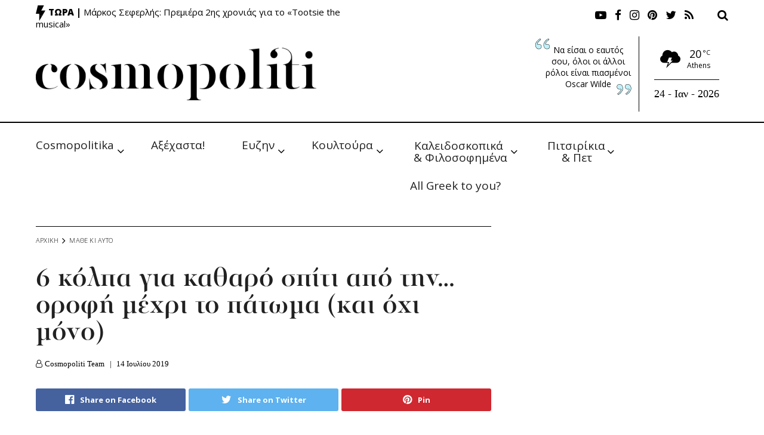

--- FILE ---
content_type: text/html; charset=UTF-8
request_url: https://cosmopoliti.com/apotinorofiostopatomakatharospiti/
body_size: 51772
content:
<!doctype html>
<!--[if lt IE 7]> <html class="no-js lt-ie9 lt-ie8 lt-ie7" dir="ltr" lang="el" prefix="og: https://ogp.me/ns#"> <![endif]-->
<!--[if IE 7]>    <html class="no-js lt-ie9 lt-ie8" dir="ltr" lang="el" prefix="og: https://ogp.me/ns#"> <![endif]-->
<!--[if IE 8]>    <html class="no-js lt-ie9" dir="ltr" lang="el" prefix="og: https://ogp.me/ns#"> <![endif]-->
<!--[if IE 9]>    <html class="no-js lt-ie10" dir="ltr" lang="el" prefix="og: https://ogp.me/ns#"> <![endif]-->
<!--[if gt IE 8]><!--> <html class="no-js" dir="ltr" lang="el" prefix="og: https://ogp.me/ns#"> <!--<![endif]-->
<head>
    <meta http-equiv="Content-Type" content="text/html; charset=UTF-8" />
    <meta name='viewport' content='width=device-width, initial-scale=1, user-scalable=yes' />
    <link rel="profile" href="https://gmpg.org/xfn/11" />
    <link rel="pingback" href="https://cosmopoliti.com/xmlrpc.php" />
    <title>6 κόλπα για καθαρό σπίτι από την… οροφή μέχρι το πάτωμα (και όχι μόνο) - Cosmopoliti.com - Χριστίνα Πολίτη</title>

		<!-- All in One SEO 4.6.7.1 - aioseo.com -->
		<meta name="description" content="Δείτε πέντε κόλπα για να καθαρίσετε το σπίτι της από την... οροφή μέχρι το πάτωμα συν μια έξυπνη ιδέα για να αρωματίσετε φυσικά το χώρο σας Καθαρίστε τον ανεμιστήρα οροφής με μια μαξιλαροθήκη: Αντί να χρησιμοποιείτε κάτι άλλο για το καθάρισμά του, πάρτε μια μαξιλαροθήκη για να κάνετε τη δουλειά σας. Η μια κλειστή πλευρά της" />
		<meta name="robots" content="max-image-preview:large" />
		<link rel="canonical" href="https://cosmopoliti.com/apotinorofiostopatomakatharospiti/" />
		<meta name="generator" content="All in One SEO (AIOSEO) 4.6.7.1" />
		<meta property="og:locale" content="el_GR" />
		<meta property="og:site_name" content="Cosmopoliti.com - Χριστίνα Πολίτη - Εναλλακτικό socializing χωρίς φόβο &amp; πάθος" />
		<meta property="og:type" content="article" />
		<meta property="og:title" content="6 κόλπα για καθαρό σπίτι από την… οροφή μέχρι το πάτωμα (και όχι μόνο) - Cosmopoliti.com - Χριστίνα Πολίτη" />
		<meta property="og:description" content="Δείτε πέντε κόλπα για να καθαρίσετε το σπίτι της από την... οροφή μέχρι το πάτωμα συν μια έξυπνη ιδέα για να αρωματίσετε φυσικά το χώρο σας Καθαρίστε τον ανεμιστήρα οροφής με μια μαξιλαροθήκη: Αντί να χρησιμοποιείτε κάτι άλλο για το καθάρισμά του, πάρτε μια μαξιλαροθήκη για να κάνετε τη δουλειά σας. Η μια κλειστή πλευρά της" />
		<meta property="og:url" content="https://cosmopoliti.com/apotinorofiostopatomakatharospiti/" />
		<meta property="article:published_time" content="2019-07-14T05:04:42+00:00" />
		<meta property="article:modified_time" content="2023-11-11T11:13:50+00:00" />
		<meta property="article:publisher" content="https://facebook.com/cosmopoliti" />
		<meta name="twitter:card" content="summary_large_image" />
		<meta name="twitter:site" content="@cosmopoliti" />
		<meta name="twitter:title" content="6 κόλπα για καθαρό σπίτι από την… οροφή μέχρι το πάτωμα (και όχι μόνο) - Cosmopoliti.com - Χριστίνα Πολίτη" />
		<meta name="twitter:description" content="Δείτε πέντε κόλπα για να καθαρίσετε το σπίτι της από την... οροφή μέχρι το πάτωμα συν μια έξυπνη ιδέα για να αρωματίσετε φυσικά το χώρο σας Καθαρίστε τον ανεμιστήρα οροφής με μια μαξιλαροθήκη: Αντί να χρησιμοποιείτε κάτι άλλο για το καθάρισμά του, πάρτε μια μαξιλαροθήκη για να κάνετε τη δουλειά σας. Η μια κλειστή πλευρά της" />
		<meta name="twitter:creator" content="@cosmopoliti" />
		<script type="application/ld+json" class="aioseo-schema">
			{"@context":"https:\/\/schema.org","@graph":[{"@type":"BlogPosting","@id":"https:\/\/cosmopoliti.com\/apotinorofiostopatomakatharospiti\/#blogposting","name":"6 \u03ba\u03cc\u03bb\u03c0\u03b1 \u03b3\u03b9\u03b1 \u03ba\u03b1\u03b8\u03b1\u03c1\u03cc \u03c3\u03c0\u03af\u03c4\u03b9 \u03b1\u03c0\u03cc \u03c4\u03b7\u03bd\u2026 \u03bf\u03c1\u03bf\u03c6\u03ae \u03bc\u03ad\u03c7\u03c1\u03b9 \u03c4\u03bf \u03c0\u03ac\u03c4\u03c9\u03bc\u03b1 (\u03ba\u03b1\u03b9 \u03cc\u03c7\u03b9 \u03bc\u03cc\u03bd\u03bf) - Cosmopoliti.com - \u03a7\u03c1\u03b9\u03c3\u03c4\u03af\u03bd\u03b1 \u03a0\u03bf\u03bb\u03af\u03c4\u03b7","headline":"6 \u03ba\u03cc\u03bb\u03c0\u03b1 \u03b3\u03b9\u03b1  \u03ba\u03b1\u03b8\u03b1\u03c1\u03cc \u03c3\u03c0\u03af\u03c4\u03b9 \u03b1\u03c0\u03cc \u03c4\u03b7\u03bd&#8230; \u03bf\u03c1\u03bf\u03c6\u03ae \u03bc\u03ad\u03c7\u03c1\u03b9 \u03c4\u03bf \u03c0\u03ac\u03c4\u03c9\u03bc\u03b1 (\u03ba\u03b1\u03b9 \u03cc\u03c7\u03b9 \u03bc\u03cc\u03bd\u03bf)","author":{"@id":"https:\/\/cosmopoliti.com\/author\/cosmoteam\/#author"},"publisher":{"@id":"https:\/\/cosmopoliti.com\/#organization"},"image":{"@type":"ImageObject","url":"https:\/\/cosmopoliti.com\/wp-content\/uploads\/2017\/07\/house-cleaning.jpg","width":2000,"height":1333},"datePublished":"2019-07-14T08:04:42+03:00","dateModified":"2023-11-11T13:13:50+02:00","inLanguage":"el","mainEntityOfPage":{"@id":"https:\/\/cosmopoliti.com\/apotinorofiostopatomakatharospiti\/#webpage"},"isPartOf":{"@id":"https:\/\/cosmopoliti.com\/apotinorofiostopatomakatharospiti\/#webpage"},"articleSection":"\u039c\u03ac\u03b8\u03b5 \u03ba\u03b9 \u03b1\u03c5\u03c4\u03cc, 5 +1 \u03ba\u03cc\u03bb\u03c0\u03b1 \u03b3\u03b9\u03b1 \u03c3\u03c0\u03af\u03c4\u03b9 \u03ba\u03b1\u03b8\u03b1\u03c1\u03cc \u03b1\u03c0\u03cc \u03c4\u03b7\u03bd... \u03bf\u03c1\u03bf\u03c6\u03ae \u03bc\u03ad\u03c7\u03c1\u03b9 \u03c4\u03bf \u03c0\u03ac\u03c4\u03c9\u03bc\u03b1 (\u03ba\u03b1\u03b9 \u03cc\u03c7\u03b9 \u03bc\u03cc\u03bd\u03bf)"},{"@type":"BreadcrumbList","@id":"https:\/\/cosmopoliti.com\/apotinorofiostopatomakatharospiti\/#breadcrumblist","itemListElement":[{"@type":"ListItem","@id":"https:\/\/cosmopoliti.com\/#listItem","position":1,"name":"Home","item":"https:\/\/cosmopoliti.com\/","nextItem":"https:\/\/cosmopoliti.com\/apotinorofiostopatomakatharospiti\/#listItem"},{"@type":"ListItem","@id":"https:\/\/cosmopoliti.com\/apotinorofiostopatomakatharospiti\/#listItem","position":2,"name":"6 \u03ba\u03cc\u03bb\u03c0\u03b1 \u03b3\u03b9\u03b1  \u03ba\u03b1\u03b8\u03b1\u03c1\u03cc \u03c3\u03c0\u03af\u03c4\u03b9 \u03b1\u03c0\u03cc \u03c4\u03b7\u03bd... \u03bf\u03c1\u03bf\u03c6\u03ae \u03bc\u03ad\u03c7\u03c1\u03b9 \u03c4\u03bf \u03c0\u03ac\u03c4\u03c9\u03bc\u03b1 (\u03ba\u03b1\u03b9 \u03cc\u03c7\u03b9 \u03bc\u03cc\u03bd\u03bf)","previousItem":"https:\/\/cosmopoliti.com\/#listItem"}]},{"@type":"Organization","@id":"https:\/\/cosmopoliti.com\/#organization","name":"Cosmopoliti.com - \u03a7\u03c1\u03b9\u03c3\u03c4\u03af\u03bd\u03b1 \u03a0\u03bf\u03bb\u03af\u03c4\u03b7","description":"\u0395\u03bd\u03b1\u03bb\u03bb\u03b1\u03ba\u03c4\u03b9\u03ba\u03cc socializing \u03c7\u03c9\u03c1\u03af\u03c2 \u03c6\u03cc\u03b2\u03bf & \u03c0\u03ac\u03b8\u03bf\u03c2","url":"https:\/\/cosmopoliti.com\/","telephone":"+306944358845","sameAs":["https:\/\/facebook.com\/cosmopoliti","https:\/\/x.com\/cosmopoliti","https:\/\/instagram.com\/cosmopoliti","https:\/\/tiktok.com\/@cosmopoliti","https:\/\/pinterest.com\/cosmopoliti","https:\/\/youtube.com\/cosmopoliti","https:\/\/linkedin.com\/in\/cosmopoliti"]},{"@type":"Person","@id":"https:\/\/cosmopoliti.com\/author\/cosmoteam\/#author","url":"https:\/\/cosmopoliti.com\/author\/cosmoteam\/","name":"Cosmopoliti Team","image":{"@type":"ImageObject","@id":"https:\/\/cosmopoliti.com\/apotinorofiostopatomakatharospiti\/#authorImage","url":"https:\/\/secure.gravatar.com\/avatar\/cb2275a4e63ffb13768f6ef10c7ec673?s=96&d=mm&r=g","width":96,"height":96,"caption":"Cosmopoliti Team"}},{"@type":"WebPage","@id":"https:\/\/cosmopoliti.com\/apotinorofiostopatomakatharospiti\/#webpage","url":"https:\/\/cosmopoliti.com\/apotinorofiostopatomakatharospiti\/","name":"6 \u03ba\u03cc\u03bb\u03c0\u03b1 \u03b3\u03b9\u03b1 \u03ba\u03b1\u03b8\u03b1\u03c1\u03cc \u03c3\u03c0\u03af\u03c4\u03b9 \u03b1\u03c0\u03cc \u03c4\u03b7\u03bd\u2026 \u03bf\u03c1\u03bf\u03c6\u03ae \u03bc\u03ad\u03c7\u03c1\u03b9 \u03c4\u03bf \u03c0\u03ac\u03c4\u03c9\u03bc\u03b1 (\u03ba\u03b1\u03b9 \u03cc\u03c7\u03b9 \u03bc\u03cc\u03bd\u03bf) - Cosmopoliti.com - \u03a7\u03c1\u03b9\u03c3\u03c4\u03af\u03bd\u03b1 \u03a0\u03bf\u03bb\u03af\u03c4\u03b7","description":"\u0394\u03b5\u03af\u03c4\u03b5 \u03c0\u03ad\u03bd\u03c4\u03b5 \u03ba\u03cc\u03bb\u03c0\u03b1 \u03b3\u03b9\u03b1 \u03bd\u03b1 \u03ba\u03b1\u03b8\u03b1\u03c1\u03af\u03c3\u03b5\u03c4\u03b5 \u03c4\u03bf \u03c3\u03c0\u03af\u03c4\u03b9 \u03c4\u03b7\u03c2 \u03b1\u03c0\u03cc \u03c4\u03b7\u03bd... \u03bf\u03c1\u03bf\u03c6\u03ae \u03bc\u03ad\u03c7\u03c1\u03b9 \u03c4\u03bf \u03c0\u03ac\u03c4\u03c9\u03bc\u03b1 \u03c3\u03c5\u03bd \u03bc\u03b9\u03b1 \u03ad\u03be\u03c5\u03c0\u03bd\u03b7 \u03b9\u03b4\u03ad\u03b1 \u03b3\u03b9\u03b1 \u03bd\u03b1 \u03b1\u03c1\u03c9\u03bc\u03b1\u03c4\u03af\u03c3\u03b5\u03c4\u03b5 \u03c6\u03c5\u03c3\u03b9\u03ba\u03ac \u03c4\u03bf \u03c7\u03ce\u03c1\u03bf \u03c3\u03b1\u03c2 \u039a\u03b1\u03b8\u03b1\u03c1\u03af\u03c3\u03c4\u03b5 \u03c4\u03bf\u03bd \u03b1\u03bd\u03b5\u03bc\u03b9\u03c3\u03c4\u03ae\u03c1\u03b1 \u03bf\u03c1\u03bf\u03c6\u03ae\u03c2 \u03bc\u03b5 \u03bc\u03b9\u03b1 \u03bc\u03b1\u03be\u03b9\u03bb\u03b1\u03c1\u03bf\u03b8\u03ae\u03ba\u03b7: \u0391\u03bd\u03c4\u03af \u03bd\u03b1 \u03c7\u03c1\u03b7\u03c3\u03b9\u03bc\u03bf\u03c0\u03bf\u03b9\u03b5\u03af\u03c4\u03b5 \u03ba\u03ac\u03c4\u03b9 \u03ac\u03bb\u03bb\u03bf \u03b3\u03b9\u03b1 \u03c4\u03bf \u03ba\u03b1\u03b8\u03ac\u03c1\u03b9\u03c3\u03bc\u03ac \u03c4\u03bf\u03c5, \u03c0\u03ac\u03c1\u03c4\u03b5 \u03bc\u03b9\u03b1 \u03bc\u03b1\u03be\u03b9\u03bb\u03b1\u03c1\u03bf\u03b8\u03ae\u03ba\u03b7 \u03b3\u03b9\u03b1 \u03bd\u03b1 \u03ba\u03ac\u03bd\u03b5\u03c4\u03b5 \u03c4\u03b7 \u03b4\u03bf\u03c5\u03bb\u03b5\u03b9\u03ac \u03c3\u03b1\u03c2. \u0397 \u03bc\u03b9\u03b1 \u03ba\u03bb\u03b5\u03b9\u03c3\u03c4\u03ae \u03c0\u03bb\u03b5\u03c5\u03c1\u03ac \u03c4\u03b7\u03c2","inLanguage":"el","isPartOf":{"@id":"https:\/\/cosmopoliti.com\/#website"},"breadcrumb":{"@id":"https:\/\/cosmopoliti.com\/apotinorofiostopatomakatharospiti\/#breadcrumblist"},"author":{"@id":"https:\/\/cosmopoliti.com\/author\/cosmoteam\/#author"},"creator":{"@id":"https:\/\/cosmopoliti.com\/author\/cosmoteam\/#author"},"image":{"@type":"ImageObject","url":"https:\/\/cosmopoliti.com\/wp-content\/uploads\/2017\/07\/house-cleaning.jpg","@id":"https:\/\/cosmopoliti.com\/apotinorofiostopatomakatharospiti\/#mainImage","width":2000,"height":1333},"primaryImageOfPage":{"@id":"https:\/\/cosmopoliti.com\/apotinorofiostopatomakatharospiti\/#mainImage"},"datePublished":"2019-07-14T08:04:42+03:00","dateModified":"2023-11-11T13:13:50+02:00"},{"@type":"WebSite","@id":"https:\/\/cosmopoliti.com\/#website","url":"https:\/\/cosmopoliti.com\/","name":"Cosmopoliti.com - \u03a7\u03c1\u03b9\u03c3\u03c4\u03af\u03bd\u03b1 \u03a0\u03bf\u03bb\u03af\u03c4\u03b7","description":"\u0395\u03bd\u03b1\u03bb\u03bb\u03b1\u03ba\u03c4\u03b9\u03ba\u03cc socializing \u03c7\u03c9\u03c1\u03af\u03c2 \u03c6\u03cc\u03b2\u03bf & \u03c0\u03ac\u03b8\u03bf\u03c2","inLanguage":"el","publisher":{"@id":"https:\/\/cosmopoliti.com\/#organization"}}]}
		</script>
		<!-- All in One SEO -->

<meta property="og:type" content="article">
<meta property="og:title" content="">
<meta property="og:site_name" content="Cosmopoliti.com - Χριστίνα Πολίτη">
<meta property="og:description" content="Δείτε πέντε  κόλπα για να καθαρίσετε το σπίτι της από την... οροφή μέχρι το πάτωμα συν μια έξυπνη ιδέα για">
<meta property="og:url" content="https://cosmopoliti.com/apotinorofiostopatomakatharospiti/">
<meta property="og:image" content="https://cosmopoliti.com/wp-content/uploads/2017/07/house-cleaning.jpg">
<meta property="og:image:height" content="1333">
<meta property="og:image:width" content="2000">
<meta property="article:published_time" content="2019-07-14T05:04:42+00:00">
<meta property="article:modified_time" content="2023-11-11T11:13:50+00:00">
<meta property="article:section" content="Μάθε κι αυτό">
<meta property="article:tag" content="5 +1 κόλπα για σπίτι καθαρό από την... οροφή μέχρι το πάτωμα (και όχι μόνο)">
<meta name="twitter:card" content="summary_large_image">
<meta name="twitter:title" content="6 κόλπα για  καθαρό σπίτι από την&#8230; οροφή μέχρι το πάτωμα (και όχι μόνο)">
<meta name="twitter:description" content="Δείτε πέντε  κόλπα για να καθαρίσετε το σπίτι της από την... οροφή μέχρι το πάτωμα συν μια έξυπνη ιδέα για">
<meta name="twitter:url" content="https://cosmopoliti.com/apotinorofiostopatomakatharospiti/">
<meta name="twitter:site" content="">
<meta name="twitter:image:src" content="https://cosmopoliti.com/wp-content/uploads/2017/07/house-cleaning.jpg">
<meta name="twitter:image:width" content="2000">
<meta name="twitter:image:height" content="1333">
<meta property="fb:app_id" content="267705431251745"><script type="text/javascript" id="wpp-js" src="https://cosmopoliti.com/wp-content/plugins/wordpress-popular-posts/assets/js/wpp.min.js" data-sampling="0" data-sampling-rate="100" data-api-url="https://cosmopoliti.com/wp-json/wordpress-popular-posts" data-post-id="171572" data-token="c206c9e1c7" data-lang="0" data-debug="0"></script>
			<script type="text/javascript">
              var jnews_ajax_url = 'https://cosmopoliti.com/?ajax-request=jnews'
			</script>
			<link rel='dns-prefetch' href='//fonts.googleapis.com' />
<link rel="alternate" type="application/rss+xml" title="Ροή RSS &raquo; Cosmopoliti.com - Χριστίνα Πολίτη" href="https://cosmopoliti.com/feed/" />
<link rel="alternate" type="application/rss+xml" title="Ροή Σχολίων &raquo; Cosmopoliti.com - Χριστίνα Πολίτη" href="https://cosmopoliti.com/comments/feed/" />
<link rel="alternate" type="application/rss+xml" title="Ροή Σχολίων Cosmopoliti.com - Χριστίνα Πολίτη &raquo; 6 κόλπα για  καθαρό σπίτι από την&#8230; οροφή μέχρι το πάτωμα (και όχι μόνο)" href="https://cosmopoliti.com/apotinorofiostopatomakatharospiti/feed/" />
<script type="text/javascript">
/* <![CDATA[ */
window._wpemojiSettings = {"baseUrl":"https:\/\/s.w.org\/images\/core\/emoji\/15.0.3\/72x72\/","ext":".png","svgUrl":"https:\/\/s.w.org\/images\/core\/emoji\/15.0.3\/svg\/","svgExt":".svg","source":{"concatemoji":"https:\/\/cosmopoliti.com\/wp-includes\/js\/wp-emoji-release.min.js?ver=393a49a983354992c9514bf4162f47d0"}};
/*! This file is auto-generated */
!function(i,n){var o,s,e;function c(e){try{var t={supportTests:e,timestamp:(new Date).valueOf()};sessionStorage.setItem(o,JSON.stringify(t))}catch(e){}}function p(e,t,n){e.clearRect(0,0,e.canvas.width,e.canvas.height),e.fillText(t,0,0);var t=new Uint32Array(e.getImageData(0,0,e.canvas.width,e.canvas.height).data),r=(e.clearRect(0,0,e.canvas.width,e.canvas.height),e.fillText(n,0,0),new Uint32Array(e.getImageData(0,0,e.canvas.width,e.canvas.height).data));return t.every(function(e,t){return e===r[t]})}function u(e,t,n){switch(t){case"flag":return n(e,"\ud83c\udff3\ufe0f\u200d\u26a7\ufe0f","\ud83c\udff3\ufe0f\u200b\u26a7\ufe0f")?!1:!n(e,"\ud83c\uddfa\ud83c\uddf3","\ud83c\uddfa\u200b\ud83c\uddf3")&&!n(e,"\ud83c\udff4\udb40\udc67\udb40\udc62\udb40\udc65\udb40\udc6e\udb40\udc67\udb40\udc7f","\ud83c\udff4\u200b\udb40\udc67\u200b\udb40\udc62\u200b\udb40\udc65\u200b\udb40\udc6e\u200b\udb40\udc67\u200b\udb40\udc7f");case"emoji":return!n(e,"\ud83d\udc26\u200d\u2b1b","\ud83d\udc26\u200b\u2b1b")}return!1}function f(e,t,n){var r="undefined"!=typeof WorkerGlobalScope&&self instanceof WorkerGlobalScope?new OffscreenCanvas(300,150):i.createElement("canvas"),a=r.getContext("2d",{willReadFrequently:!0}),o=(a.textBaseline="top",a.font="600 32px Arial",{});return e.forEach(function(e){o[e]=t(a,e,n)}),o}function t(e){var t=i.createElement("script");t.src=e,t.defer=!0,i.head.appendChild(t)}"undefined"!=typeof Promise&&(o="wpEmojiSettingsSupports",s=["flag","emoji"],n.supports={everything:!0,everythingExceptFlag:!0},e=new Promise(function(e){i.addEventListener("DOMContentLoaded",e,{once:!0})}),new Promise(function(t){var n=function(){try{var e=JSON.parse(sessionStorage.getItem(o));if("object"==typeof e&&"number"==typeof e.timestamp&&(new Date).valueOf()<e.timestamp+604800&&"object"==typeof e.supportTests)return e.supportTests}catch(e){}return null}();if(!n){if("undefined"!=typeof Worker&&"undefined"!=typeof OffscreenCanvas&&"undefined"!=typeof URL&&URL.createObjectURL&&"undefined"!=typeof Blob)try{var e="postMessage("+f.toString()+"("+[JSON.stringify(s),u.toString(),p.toString()].join(",")+"));",r=new Blob([e],{type:"text/javascript"}),a=new Worker(URL.createObjectURL(r),{name:"wpTestEmojiSupports"});return void(a.onmessage=function(e){c(n=e.data),a.terminate(),t(n)})}catch(e){}c(n=f(s,u,p))}t(n)}).then(function(e){for(var t in e)n.supports[t]=e[t],n.supports.everything=n.supports.everything&&n.supports[t],"flag"!==t&&(n.supports.everythingExceptFlag=n.supports.everythingExceptFlag&&n.supports[t]);n.supports.everythingExceptFlag=n.supports.everythingExceptFlag&&!n.supports.flag,n.DOMReady=!1,n.readyCallback=function(){n.DOMReady=!0}}).then(function(){return e}).then(function(){var e;n.supports.everything||(n.readyCallback(),(e=n.source||{}).concatemoji?t(e.concatemoji):e.wpemoji&&e.twemoji&&(t(e.twemoji),t(e.wpemoji)))}))}((window,document),window._wpemojiSettings);
/* ]]> */
</script>
<link rel='stylesheet' id='flick-css' href='https://cosmopoliti.com/wp-content/plugins/mailchimp/css/flick/flick.css?ver=393a49a983354992c9514bf4162f47d0' type='text/css' media='all' />
<link rel='stylesheet' id='mailchimpSF_main_css-css' href='https://cosmopoliti.com/?mcsf_action=main_css&#038;ver=393a49a983354992c9514bf4162f47d0' type='text/css' media='all' />
<!--[if IE]>
<link rel='stylesheet' id='mailchimpSF_ie_css-css' href='https://cosmopoliti.com/wp-content/plugins/mailchimp/css/ie.css?ver=393a49a983354992c9514bf4162f47d0' type='text/css' media='all' />
<![endif]-->
<link rel='stylesheet' id='sbr_styles-css' href='https://cosmopoliti.com/wp-content/plugins/reviews-feed/assets/css/sbr-styles.css?ver=1.1.2' type='text/css' media='all' />
<link rel='stylesheet' id='sby_styles-css' href='https://cosmopoliti.com/wp-content/plugins/feeds-for-youtube/css/sb-youtube.min.css?ver=2.2.2' type='text/css' media='all' />
<style id='wp-emoji-styles-inline-css' type='text/css'>

	img.wp-smiley, img.emoji {
		display: inline !important;
		border: none !important;
		box-shadow: none !important;
		height: 1em !important;
		width: 1em !important;
		margin: 0 0.07em !important;
		vertical-align: -0.1em !important;
		background: none !important;
		padding: 0 !important;
	}
</style>
<link rel='stylesheet' id='wp-block-library-css' href='https://cosmopoliti.com/wp-includes/css/dist/block-library/style.min.css?ver=393a49a983354992c9514bf4162f47d0' type='text/css' media='all' />
<style id='safe-svg-svg-icon-style-inline-css' type='text/css'>
.safe-svg-cover{text-align:center}.safe-svg-cover .safe-svg-inside{display:inline-block;max-width:100%}.safe-svg-cover svg{height:100%;max-height:100%;max-width:100%;width:100%}

</style>
<style id='classic-theme-styles-inline-css' type='text/css'>
/*! This file is auto-generated */
.wp-block-button__link{color:#fff;background-color:#32373c;border-radius:9999px;box-shadow:none;text-decoration:none;padding:calc(.667em + 2px) calc(1.333em + 2px);font-size:1.125em}.wp-block-file__button{background:#32373c;color:#fff;text-decoration:none}
</style>
<style id='global-styles-inline-css' type='text/css'>
:root{--wp--preset--aspect-ratio--square: 1;--wp--preset--aspect-ratio--4-3: 4/3;--wp--preset--aspect-ratio--3-4: 3/4;--wp--preset--aspect-ratio--3-2: 3/2;--wp--preset--aspect-ratio--2-3: 2/3;--wp--preset--aspect-ratio--16-9: 16/9;--wp--preset--aspect-ratio--9-16: 9/16;--wp--preset--color--black: #000000;--wp--preset--color--cyan-bluish-gray: #abb8c3;--wp--preset--color--white: #ffffff;--wp--preset--color--pale-pink: #f78da7;--wp--preset--color--vivid-red: #cf2e2e;--wp--preset--color--luminous-vivid-orange: #ff6900;--wp--preset--color--luminous-vivid-amber: #fcb900;--wp--preset--color--light-green-cyan: #7bdcb5;--wp--preset--color--vivid-green-cyan: #00d084;--wp--preset--color--pale-cyan-blue: #8ed1fc;--wp--preset--color--vivid-cyan-blue: #0693e3;--wp--preset--color--vivid-purple: #9b51e0;--wp--preset--gradient--vivid-cyan-blue-to-vivid-purple: linear-gradient(135deg,rgba(6,147,227,1) 0%,rgb(155,81,224) 100%);--wp--preset--gradient--light-green-cyan-to-vivid-green-cyan: linear-gradient(135deg,rgb(122,220,180) 0%,rgb(0,208,130) 100%);--wp--preset--gradient--luminous-vivid-amber-to-luminous-vivid-orange: linear-gradient(135deg,rgba(252,185,0,1) 0%,rgba(255,105,0,1) 100%);--wp--preset--gradient--luminous-vivid-orange-to-vivid-red: linear-gradient(135deg,rgba(255,105,0,1) 0%,rgb(207,46,46) 100%);--wp--preset--gradient--very-light-gray-to-cyan-bluish-gray: linear-gradient(135deg,rgb(238,238,238) 0%,rgb(169,184,195) 100%);--wp--preset--gradient--cool-to-warm-spectrum: linear-gradient(135deg,rgb(74,234,220) 0%,rgb(151,120,209) 20%,rgb(207,42,186) 40%,rgb(238,44,130) 60%,rgb(251,105,98) 80%,rgb(254,248,76) 100%);--wp--preset--gradient--blush-light-purple: linear-gradient(135deg,rgb(255,206,236) 0%,rgb(152,150,240) 100%);--wp--preset--gradient--blush-bordeaux: linear-gradient(135deg,rgb(254,205,165) 0%,rgb(254,45,45) 50%,rgb(107,0,62) 100%);--wp--preset--gradient--luminous-dusk: linear-gradient(135deg,rgb(255,203,112) 0%,rgb(199,81,192) 50%,rgb(65,88,208) 100%);--wp--preset--gradient--pale-ocean: linear-gradient(135deg,rgb(255,245,203) 0%,rgb(182,227,212) 50%,rgb(51,167,181) 100%);--wp--preset--gradient--electric-grass: linear-gradient(135deg,rgb(202,248,128) 0%,rgb(113,206,126) 100%);--wp--preset--gradient--midnight: linear-gradient(135deg,rgb(2,3,129) 0%,rgb(40,116,252) 100%);--wp--preset--font-size--small: 13px;--wp--preset--font-size--medium: 20px;--wp--preset--font-size--large: 36px;--wp--preset--font-size--x-large: 42px;--wp--preset--spacing--20: 0.44rem;--wp--preset--spacing--30: 0.67rem;--wp--preset--spacing--40: 1rem;--wp--preset--spacing--50: 1.5rem;--wp--preset--spacing--60: 2.25rem;--wp--preset--spacing--70: 3.38rem;--wp--preset--spacing--80: 5.06rem;--wp--preset--shadow--natural: 6px 6px 9px rgba(0, 0, 0, 0.2);--wp--preset--shadow--deep: 12px 12px 50px rgba(0, 0, 0, 0.4);--wp--preset--shadow--sharp: 6px 6px 0px rgba(0, 0, 0, 0.2);--wp--preset--shadow--outlined: 6px 6px 0px -3px rgba(255, 255, 255, 1), 6px 6px rgba(0, 0, 0, 1);--wp--preset--shadow--crisp: 6px 6px 0px rgba(0, 0, 0, 1);}:where(.is-layout-flex){gap: 0.5em;}:where(.is-layout-grid){gap: 0.5em;}body .is-layout-flex{display: flex;}.is-layout-flex{flex-wrap: wrap;align-items: center;}.is-layout-flex > :is(*, div){margin: 0;}body .is-layout-grid{display: grid;}.is-layout-grid > :is(*, div){margin: 0;}:where(.wp-block-columns.is-layout-flex){gap: 2em;}:where(.wp-block-columns.is-layout-grid){gap: 2em;}:where(.wp-block-post-template.is-layout-flex){gap: 1.25em;}:where(.wp-block-post-template.is-layout-grid){gap: 1.25em;}.has-black-color{color: var(--wp--preset--color--black) !important;}.has-cyan-bluish-gray-color{color: var(--wp--preset--color--cyan-bluish-gray) !important;}.has-white-color{color: var(--wp--preset--color--white) !important;}.has-pale-pink-color{color: var(--wp--preset--color--pale-pink) !important;}.has-vivid-red-color{color: var(--wp--preset--color--vivid-red) !important;}.has-luminous-vivid-orange-color{color: var(--wp--preset--color--luminous-vivid-orange) !important;}.has-luminous-vivid-amber-color{color: var(--wp--preset--color--luminous-vivid-amber) !important;}.has-light-green-cyan-color{color: var(--wp--preset--color--light-green-cyan) !important;}.has-vivid-green-cyan-color{color: var(--wp--preset--color--vivid-green-cyan) !important;}.has-pale-cyan-blue-color{color: var(--wp--preset--color--pale-cyan-blue) !important;}.has-vivid-cyan-blue-color{color: var(--wp--preset--color--vivid-cyan-blue) !important;}.has-vivid-purple-color{color: var(--wp--preset--color--vivid-purple) !important;}.has-black-background-color{background-color: var(--wp--preset--color--black) !important;}.has-cyan-bluish-gray-background-color{background-color: var(--wp--preset--color--cyan-bluish-gray) !important;}.has-white-background-color{background-color: var(--wp--preset--color--white) !important;}.has-pale-pink-background-color{background-color: var(--wp--preset--color--pale-pink) !important;}.has-vivid-red-background-color{background-color: var(--wp--preset--color--vivid-red) !important;}.has-luminous-vivid-orange-background-color{background-color: var(--wp--preset--color--luminous-vivid-orange) !important;}.has-luminous-vivid-amber-background-color{background-color: var(--wp--preset--color--luminous-vivid-amber) !important;}.has-light-green-cyan-background-color{background-color: var(--wp--preset--color--light-green-cyan) !important;}.has-vivid-green-cyan-background-color{background-color: var(--wp--preset--color--vivid-green-cyan) !important;}.has-pale-cyan-blue-background-color{background-color: var(--wp--preset--color--pale-cyan-blue) !important;}.has-vivid-cyan-blue-background-color{background-color: var(--wp--preset--color--vivid-cyan-blue) !important;}.has-vivid-purple-background-color{background-color: var(--wp--preset--color--vivid-purple) !important;}.has-black-border-color{border-color: var(--wp--preset--color--black) !important;}.has-cyan-bluish-gray-border-color{border-color: var(--wp--preset--color--cyan-bluish-gray) !important;}.has-white-border-color{border-color: var(--wp--preset--color--white) !important;}.has-pale-pink-border-color{border-color: var(--wp--preset--color--pale-pink) !important;}.has-vivid-red-border-color{border-color: var(--wp--preset--color--vivid-red) !important;}.has-luminous-vivid-orange-border-color{border-color: var(--wp--preset--color--luminous-vivid-orange) !important;}.has-luminous-vivid-amber-border-color{border-color: var(--wp--preset--color--luminous-vivid-amber) !important;}.has-light-green-cyan-border-color{border-color: var(--wp--preset--color--light-green-cyan) !important;}.has-vivid-green-cyan-border-color{border-color: var(--wp--preset--color--vivid-green-cyan) !important;}.has-pale-cyan-blue-border-color{border-color: var(--wp--preset--color--pale-cyan-blue) !important;}.has-vivid-cyan-blue-border-color{border-color: var(--wp--preset--color--vivid-cyan-blue) !important;}.has-vivid-purple-border-color{border-color: var(--wp--preset--color--vivid-purple) !important;}.has-vivid-cyan-blue-to-vivid-purple-gradient-background{background: var(--wp--preset--gradient--vivid-cyan-blue-to-vivid-purple) !important;}.has-light-green-cyan-to-vivid-green-cyan-gradient-background{background: var(--wp--preset--gradient--light-green-cyan-to-vivid-green-cyan) !important;}.has-luminous-vivid-amber-to-luminous-vivid-orange-gradient-background{background: var(--wp--preset--gradient--luminous-vivid-amber-to-luminous-vivid-orange) !important;}.has-luminous-vivid-orange-to-vivid-red-gradient-background{background: var(--wp--preset--gradient--luminous-vivid-orange-to-vivid-red) !important;}.has-very-light-gray-to-cyan-bluish-gray-gradient-background{background: var(--wp--preset--gradient--very-light-gray-to-cyan-bluish-gray) !important;}.has-cool-to-warm-spectrum-gradient-background{background: var(--wp--preset--gradient--cool-to-warm-spectrum) !important;}.has-blush-light-purple-gradient-background{background: var(--wp--preset--gradient--blush-light-purple) !important;}.has-blush-bordeaux-gradient-background{background: var(--wp--preset--gradient--blush-bordeaux) !important;}.has-luminous-dusk-gradient-background{background: var(--wp--preset--gradient--luminous-dusk) !important;}.has-pale-ocean-gradient-background{background: var(--wp--preset--gradient--pale-ocean) !important;}.has-electric-grass-gradient-background{background: var(--wp--preset--gradient--electric-grass) !important;}.has-midnight-gradient-background{background: var(--wp--preset--gradient--midnight) !important;}.has-small-font-size{font-size: var(--wp--preset--font-size--small) !important;}.has-medium-font-size{font-size: var(--wp--preset--font-size--medium) !important;}.has-large-font-size{font-size: var(--wp--preset--font-size--large) !important;}.has-x-large-font-size{font-size: var(--wp--preset--font-size--x-large) !important;}
:where(.wp-block-post-template.is-layout-flex){gap: 1.25em;}:where(.wp-block-post-template.is-layout-grid){gap: 1.25em;}
:where(.wp-block-columns.is-layout-flex){gap: 2em;}:where(.wp-block-columns.is-layout-grid){gap: 2em;}
:root :where(.wp-block-pullquote){font-size: 1.5em;line-height: 1.6;}
</style>
<link rel='stylesheet' id='contact-form-7-css' href='https://cosmopoliti.com/wp-content/plugins/contact-form-7/includes/css/styles.css?ver=5.9.7' type='text/css' media='all' />
<link rel='stylesheet' id='ctf_styles-css' href='https://cosmopoliti.com/wp-content/plugins/custom-twitter-feeds/css/ctf-styles.min.css?ver=2.2.2' type='text/css' media='all' />
<link rel='stylesheet' id='cff-css' href='https://cosmopoliti.com/wp-content/plugins/custom-facebook-feed/assets/css/cff-style.min.css?ver=4.2.5' type='text/css' media='all' />
<link rel='stylesheet' id='sb-font-awesome-css' href='https://cosmopoliti.com/wp-content/plugins/custom-facebook-feed/assets/css/font-awesome.min.css?ver=4.7.0' type='text/css' media='all' />
<link rel='stylesheet' id='wp-pagenavi-css' href='https://cosmopoliti.com/wp-content/plugins/wp-pagenavi/pagenavi-css.css?ver=2.70' type='text/css' media='all' />
<link rel='stylesheet' id='jnews-parent-style-css' href='https://cosmopoliti.com/wp-content/themes/jnews/style.css?ver=393a49a983354992c9514bf4162f47d0' type='text/css' media='all' />
<link rel='stylesheet' id='ddot-style-css' href='https://cosmopoliti.com/wp-content/themes/jnews-child/assets/css/style.css?ver=393a49a983354992c9514bf4162f47d0' type='text/css' media='all' />
<link rel='stylesheet' id='ddot-base-style-css' href='https://cosmopoliti.com/wp-content/themes/jnews-child/assets/css/base.css?ver=393a49a983354992c9514bf4162f47d0' type='text/css' media='all' />
<link rel='stylesheet' id='jeg_customizer_font-css' href='//fonts.googleapis.com/css?family=Open+Sans%3A300%2Cregular%2C300italic%2Citalic%2C700%2C700italic%2C800%2C800italic%2C600%2C600italic%2Cregular%2C300%2C600%2Cregular%2C700%2Citalic%2C700italic%2C300%2C300italic%7CFira+Sans+Extra+Condensed%3Areguler&#038;subset=greek&#038;display=swap&#038;ver=1.0.0' type='text/css' media='all' />
<link rel='stylesheet' id='mediaelement-css' href='https://cosmopoliti.com/wp-includes/js/mediaelement/mediaelementplayer-legacy.min.css?ver=4.2.17' type='text/css' media='all' />
<link rel='stylesheet' id='wp-mediaelement-css' href='https://cosmopoliti.com/wp-includes/js/mediaelement/wp-mediaelement.min.css?ver=393a49a983354992c9514bf4162f47d0' type='text/css' media='all' />
<link rel='stylesheet' id='jnews-frontend-css' href='https://cosmopoliti.com/wp-content/themes/jnews/assets/dist/frontend.min.css?ver=1.0.0' type='text/css' media='all' />
<link rel='stylesheet' id='jnews-elementor-css' href='https://cosmopoliti.com/wp-content/themes/jnews/assets/css/elementor-frontend.css?ver=1.0.0' type='text/css' media='all' />
<link rel='stylesheet' id='jnews-style-css' href='https://cosmopoliti.com/wp-content/themes/jnews-child/style.css?ver=1.0.0' type='text/css' media='all' />
<link rel='stylesheet' id='jnews-darkmode-css' href='https://cosmopoliti.com/wp-content/themes/jnews/assets/css/darkmode.css?ver=1.0.0' type='text/css' media='all' />
<link rel='stylesheet' id='cmplz-cookie-css' href='https://cosmopoliti.com/wp-content/plugins/complianz-gdpr-premium/assets/css/cookieconsent.min.css?ver=4.7.5' type='text/css' media='all' />
<link rel='stylesheet' id='cmplz-tcf-css' href='https://cosmopoliti.com/wp-content/plugins/complianz-gdpr-premium//pro/tcf/assets/css/tcf.min.css?ver=4.7.5' type='text/css' media='all' />
<link rel='stylesheet' id='jnews-select-share-css' href='https://cosmopoliti.com/wp-content/plugins/jnews-social-share/assets/css/plugin.css' type='text/css' media='all' />
<link rel='stylesheet' id='jnews-weather-style-css' href='https://cosmopoliti.com/wp-content/plugins/jnews-weather/assets/css/plugin.css?ver=6.0.0' type='text/css' media='all' />
<script type="text/javascript" src="https://cosmopoliti.com/wp-content/plugins/enable-jquery-migrate-helper/js/jquery/jquery-1.12.4-wp.js?ver=1.12.4-wp" id="jquery-core-js"></script>
<script type="text/javascript" src="https://cosmopoliti.com/wp-content/plugins/enable-jquery-migrate-helper/js/jquery-migrate/jquery-migrate-1.4.1-wp.js?ver=1.4.1-wp" id="jquery-migrate-js"></script>
<script type="text/javascript" src="https://cosmopoliti.com/wp-content/plugins/mailchimp/js/scrollTo.js?ver=1.5.8" id="jquery_scrollto-js"></script>
<script type="text/javascript" src="https://cosmopoliti.com/wp-includes/js/jquery/jquery.form.min.js?ver=4.3.0" id="jquery-form-js"></script>
<script type="text/javascript" id="mailchimpSF_main_js-js-extra">
/* <![CDATA[ */
var mailchimpSF = {"ajax_url":"https:\/\/cosmopoliti.com\/"};
/* ]]> */
</script>
<script type="text/javascript" src="https://cosmopoliti.com/wp-content/plugins/mailchimp/js/mailchimp.js?ver=1.5.8" id="mailchimpSF_main_js-js"></script>
<script type="text/javascript" src="https://cosmopoliti.com/wp-content/plugins/enable-jquery-migrate-helper/js/jquery-ui/core.min.js?ver=1.11.4-wp" id="jquery-ui-core-js"></script>
<script type="text/javascript" src="https://cosmopoliti.com/wp-content/plugins/mailchimp/js/datepicker.js?ver=393a49a983354992c9514bf4162f47d0" id="datepicker-js"></script>
<script type="text/javascript" id="sbi_scripts-js-extra">
/* <![CDATA[ */
var sb_instagram_js_options = {"font_method":"svg","resized_url":"https:\/\/cosmopoliti.com\/wp-content\/uploads\/sb-instagram-feed-images\/","placeholder":"https:\/\/cosmopoliti.com\/wp-content\/plugins\/instagram-feed-pro\/img\/placeholder.png","br_adjust":"1"};
var sbiTranslations = {"share":"Share"};
/* ]]> */
</script>
<script type="text/javascript" src="https://cosmopoliti.com/wp-content/plugins/instagram-feed-pro/js/sbi-scripts.min.js?ver=6.4" id="sbi_scripts-js"></script>
<script type="text/javascript" id="jquery-remove-uppercase-accents-js-extra">
/* <![CDATA[ */
var rua = {"accents":[{"original":"\u0386\u0399","convert":"\u0391\u03aa"},{"original":"\u0386\u03a5","convert":"\u0391\u03ab"},{"original":"\u0388\u0399","convert":"\u0395\u03aa"},{"original":"\u038c\u0399","convert":"\u039f\u03aa"},{"original":"\u0388\u03a5","convert":"\u0395\u03ab"},{"original":"\u038c\u03a5","convert":"\u039f\u03ab"},{"original":"\u03ac\u03b9","convert":"\u03b1\u03ca"},{"original":"\u03ad\u03b9","convert":"\u03b5\u03ca"},{"original":"\u0386\u03c5","convert":"\u03b1\u03cb"},{"original":"\u03ac\u03c5","convert":"\u03b1\u03cb"},{"original":"\u03cc\u03b9","convert":"\u03bf\u03ca"},{"original":"\u0388\u03c5","convert":"\u03b5\u03cb"},{"original":"\u03ad\u03c5","convert":"\u03b5\u03cb"},{"original":"\u03cc\u03c5","convert":"\u03bf\u03cb"},{"original":"\u038c\u03c5","convert":"\u03bf\u03cb"},{"original":"\u0386","convert":"\u0391"},{"original":"\u03ac","convert":"\u03b1"},{"original":"\u0388","convert":"\u0395"},{"original":"\u03ad","convert":"\u03b5"},{"original":"\u0389","convert":"\u0397"},{"original":"\u03ae","convert":"\u03b7"},{"original":"\u038a","convert":"\u0399"},{"original":"\u03aa","convert":"\u0399"},{"original":"\u03af","convert":"\u03b9"},{"original":"\u0390","convert":"\u03ca"},{"original":"\u038c","convert":"\u039f"},{"original":"\u03cc","convert":"\u03bf"},{"original":"\u038e","convert":"\u03a5"},{"original":"\u03cd","convert":"\u03c5"},{"original":"\u03b0","convert":"\u03cb"},{"original":"\u038f","convert":"\u03a9"},{"original":"\u03ce","convert":"\u03c9"}],"selectors":"","selAction":""};
/* ]]> */
</script>
<script type="text/javascript" src="https://cosmopoliti.com/wp-content/plugins/remove-uppercase-accents/js/jquery.remove-uppercase-accents.js?ver=393a49a983354992c9514bf4162f47d0" id="jquery-remove-uppercase-accents-js"></script>
<link rel="https://api.w.org/" href="https://cosmopoliti.com/wp-json/" /><link rel="alternate" title="JSON" type="application/json" href="https://cosmopoliti.com/wp-json/wp/v2/posts/171572" /><link rel="EditURI" type="application/rsd+xml" title="RSD" href="https://cosmopoliti.com/xmlrpc.php?rsd" />

<link rel='shortlink' href='https://cosmopoliti.com/?p=171572' />
<link rel="alternate" title="oEmbed (JSON)" type="application/json+oembed" href="https://cosmopoliti.com/wp-json/oembed/1.0/embed?url=https%3A%2F%2Fcosmopoliti.com%2Fapotinorofiostopatomakatharospiti%2F" />
<link rel="alternate" title="oEmbed (XML)" type="text/xml+oembed" href="https://cosmopoliti.com/wp-json/oembed/1.0/embed?url=https%3A%2F%2Fcosmopoliti.com%2Fapotinorofiostopatomakatharospiti%2F&#038;format=xml" />
<script type="text/javascript">
        jQuery(function($) {
            $('.date-pick').each(function() {
                var format = $(this).data('format') || 'mm/dd/yyyy';
                format = format.replace(/yyyy/i, 'yy');
                $(this).datepicker({
                    autoFocusNextInput: true,
                    constrainInput: false,
                    changeMonth: true,
                    changeYear: true,
                    beforeShow: function(input, inst) { $('#ui-datepicker-div').addClass('show'); },
                    dateFormat: format.toLowerCase(),
                });
            });
            d = new Date();
            $('.birthdate-pick').each(function() {
                var format = $(this).data('format') || 'mm/dd';
                format = format.replace(/yyyy/i, 'yy');
                $(this).datepicker({
                    autoFocusNextInput: true,
                    constrainInput: false,
                    changeMonth: true,
                    changeYear: false,
                    minDate: new Date(d.getFullYear(), 1-1, 1),
                    maxDate: new Date(d.getFullYear(), 12-1, 31),
                    beforeShow: function(input, inst) { $('#ui-datepicker-div').removeClass('show'); },
                    dateFormat: format.toLowerCase(),
                });

            });

        });
    </script>
<script type="text/javascript">
(function(url){
	if(/(?:Chrome\/26\.0\.1410\.63 Safari\/537\.31|WordfenceTestMonBot)/.test(navigator.userAgent)){ return; }
	var addEvent = function(evt, handler) {
		if (window.addEventListener) {
			document.addEventListener(evt, handler, false);
		} else if (window.attachEvent) {
			document.attachEvent('on' + evt, handler);
		}
	};
	var removeEvent = function(evt, handler) {
		if (window.removeEventListener) {
			document.removeEventListener(evt, handler, false);
		} else if (window.detachEvent) {
			document.detachEvent('on' + evt, handler);
		}
	};
	var evts = 'contextmenu dblclick drag dragend dragenter dragleave dragover dragstart drop keydown keypress keyup mousedown mousemove mouseout mouseover mouseup mousewheel scroll'.split(' ');
	var logHuman = function() {
		if (window.wfLogHumanRan) { return; }
		window.wfLogHumanRan = true;
		var wfscr = document.createElement('script');
		wfscr.type = 'text/javascript';
		wfscr.async = true;
		wfscr.src = url + '&r=' + Math.random();
		(document.getElementsByTagName('head')[0]||document.getElementsByTagName('body')[0]).appendChild(wfscr);
		for (var i = 0; i < evts.length; i++) {
			removeEvent(evts[i], logHuman);
		}
	};
	for (var i = 0; i < evts.length; i++) {
		addEvent(evts[i], logHuman);
	}
})('//cosmopoliti.com/?wordfence_lh=1&hid=74B3B331D38158FC72213A51E235F913');
</script>            <style id="wpp-loading-animation-styles">@-webkit-keyframes bgslide{from{background-position-x:0}to{background-position-x:-200%}}@keyframes bgslide{from{background-position-x:0}to{background-position-x:-200%}}.wpp-widget-block-placeholder,.wpp-shortcode-placeholder{margin:0 auto;width:60px;height:3px;background:#dd3737;background:linear-gradient(90deg,#dd3737 0%,#571313 10%,#dd3737 100%);background-size:200% auto;border-radius:3px;-webkit-animation:bgslide 1s infinite linear;animation:bgslide 1s infinite linear}</style>
            	<!-- Google tag (gtag.js) -->
	<script async src="https://www.googletagmanager.com/gtag/js?id=G-W46YK5CYHR"></script>
	<script>
	  window.dataLayer = window.dataLayer || [];
	  function gtag(){dataLayer.push(arguments);}
	  gtag('js', new Date());

	  gtag('config', 'G-W46YK5CYHR');
	</script>
	<meta name="generator" content="Elementor 3.23.2; features: additional_custom_breakpoints, e_lazyload; settings: css_print_method-external, google_font-enabled, font_display-auto">
			<style>
				.e-con.e-parent:nth-of-type(n+4):not(.e-lazyloaded):not(.e-no-lazyload),
				.e-con.e-parent:nth-of-type(n+4):not(.e-lazyloaded):not(.e-no-lazyload) * {
					background-image: none !important;
				}
				@media screen and (max-height: 1024px) {
					.e-con.e-parent:nth-of-type(n+3):not(.e-lazyloaded):not(.e-no-lazyload),
					.e-con.e-parent:nth-of-type(n+3):not(.e-lazyloaded):not(.e-no-lazyload) * {
						background-image: none !important;
					}
				}
				@media screen and (max-height: 640px) {
					.e-con.e-parent:nth-of-type(n+2):not(.e-lazyloaded):not(.e-no-lazyload),
					.e-con.e-parent:nth-of-type(n+2):not(.e-lazyloaded):not(.e-no-lazyload) * {
						background-image: none !important;
					}
				}
			</style>
			<link rel="icon" href="https://cosmopoliti.com/wp-content/uploads/2020/09/cropped-monogram-white-32x32.png?v=1601302666" sizes="32x32" />
<link rel="icon" href="https://cosmopoliti.com/wp-content/uploads/2020/09/cropped-monogram-white-192x192.png?v=1601302666" sizes="192x192" />
<link rel="apple-touch-icon" href="https://cosmopoliti.com/wp-content/uploads/2020/09/cropped-monogram-white-180x180.png?v=1601302666" />
<meta name="msapplication-TileImage" content="https://cosmopoliti.com/wp-content/uploads/2020/09/cropped-monogram-white-270x270.png?v=1601302666" />
<style id="jeg_dynamic_css" type="text/css" data-type="jeg_custom-css"> @font-face { font-family: 'pf-regal-pro'; src: url('https://cosmopoliti.com/wp-content/uploads/2020/05/PFRegalDisplayPro-Medium.eot#iefix') format('embedded-opentype'),url('https://cosmopoliti.com/wp-content/uploads/2020/05/PFRegalDisplayPro-Medium.woff') format('woff'),url('https://cosmopoliti.com/wp-content/uploads/2020/05/PFRegalDisplayPro-Medium.svg') format('svg') ; font-weight: 500; font-style: normal; } .jeg_top_weather { background : ; } .jeg_top_weather > .jeg_weather_temp, .jeg_midbar .jeg_top_weather > .jeg_weather_temp > .jeg_weather_unit, .jeg_top_weather > .jeg_weather_location { color : #020202; } .jeg_top_weather .jeg_weather_condition .jeg_weather_icon { color : #020202; } .jeg_top_weather .jeg_weather_item { background : ; } .jeg_top_weather .jeg_weather_item .jeg_weather_temp:hover, .jeg_weather_widget .jeg_weather_item:hover { background : ; } .jeg_top_weather .jeg_weather_item .jeg_weather_temp .jeg_weather_icon { color : ; border-color : ; } .jeg_top_weather .jeg_weather_item .jeg_weather_temp .jeg_weather_value, .jeg_top_weather .jeg_weather_item .jeg_weather_temp .jeg_weather_unit { color : ; } .jeg_top_weather .jeg_weather_item .jeg_weather_temp .jeg_weather_day { color : ; } .jeg_container, .jeg_content, .jeg_boxed .jeg_main .jeg_container, .jeg_autoload_separator { background-color : ; } body,.newsfeed_carousel.owl-carousel .owl-nav div,.jeg_filter_button,.owl-carousel .owl-nav div,.jeg_readmore,.jeg_hero_style_7 .jeg_post_meta a,.widget_calendar thead th,.widget_calendar tfoot a,.jeg_socialcounter a,.entry-header .jeg_meta_like a,.entry-header .jeg_meta_comment a,.entry-content tbody tr:hover,.entry-content th,.jeg_splitpost_nav li:hover a,#breadcrumbs a,.jeg_author_socials a:hover,.jeg_footer_content a,.jeg_footer_bottom a,.jeg_cartcontent,.woocommerce .woocommerce-breadcrumb a { color : #000000; } a,.jeg_menu_style_5 > li > a:hover,.jeg_menu_style_5 > li.sfHover > a,.jeg_menu_style_5 > li.current-menu-item > a,.jeg_menu_style_5 > li.current-menu-ancestor > a,.jeg_navbar .jeg_menu:not(.jeg_main_menu) > li > a:hover,.jeg_midbar .jeg_menu:not(.jeg_main_menu) > li > a:hover,.jeg_side_tabs li.active,.jeg_block_heading_5 strong,.jeg_block_heading_6 strong,.jeg_block_heading_7 strong,.jeg_block_heading_8 strong,.jeg_subcat_list li a:hover,.jeg_subcat_list li button:hover,.jeg_pl_lg_7 .jeg_thumb .jeg_post_category a,.jeg_pl_xs_2:before,.jeg_pl_xs_4 .jeg_postblock_content:before,.jeg_postblock .jeg_post_title a:hover,.jeg_hero_style_6 .jeg_post_title a:hover,.jeg_sidefeed .jeg_pl_xs_3 .jeg_post_title a:hover,.widget_jnews_popular .jeg_post_title a:hover,.jeg_meta_author a,.widget_archive li a:hover,.widget_pages li a:hover,.widget_meta li a:hover,.widget_recent_entries li a:hover,.widget_rss li a:hover,.widget_rss cite,.widget_categories li a:hover,.widget_categories li.current-cat > a,#breadcrumbs a:hover,.jeg_share_count .counts,.commentlist .bypostauthor > .comment-body > .comment-author > .fn,span.required,.jeg_review_title,.bestprice .price,.authorlink a:hover,.jeg_vertical_playlist .jeg_video_playlist_play_icon,.jeg_vertical_playlist .jeg_video_playlist_item.active .jeg_video_playlist_thumbnail:before,.jeg_horizontal_playlist .jeg_video_playlist_play,.woocommerce li.product .pricegroup .button,.widget_display_forums li a:hover,.widget_display_topics li:before,.widget_display_replies li:before,.widget_display_views li:before,.bbp-breadcrumb a:hover,.jeg_mobile_menu li.sfHover > a,.jeg_mobile_menu li a:hover,.split-template-6 .pagenum { color : #000000; } .jeg_menu_style_1 > li > a:before,.jeg_menu_style_2 > li > a:before,.jeg_menu_style_3 > li > a:before,.jeg_side_toggle,.jeg_slide_caption .jeg_post_category a,.jeg_slider_type_1 .owl-nav .owl-next,.jeg_block_heading_1 .jeg_block_title span,.jeg_block_heading_2 .jeg_block_title span,.jeg_block_heading_3,.jeg_block_heading_4 .jeg_block_title span,.jeg_block_heading_6:after,.jeg_pl_lg_box .jeg_post_category a,.jeg_pl_md_box .jeg_post_category a,.jeg_readmore:hover,.jeg_thumb .jeg_post_category a,.jeg_block_loadmore a:hover, .jeg_postblock.alt .jeg_block_loadmore a:hover,.jeg_block_loadmore a.active,.jeg_postblock_carousel_2 .jeg_post_category a,.jeg_heroblock .jeg_post_category a,.jeg_pagenav_1 .page_number.active,.jeg_pagenav_1 .page_number.active:hover,input[type="submit"],.btn,.button,.widget_tag_cloud a:hover,.popularpost_item:hover .jeg_post_title a:before,.jeg_splitpost_4 .page_nav,.jeg_splitpost_5 .page_nav,.jeg_post_via a:hover,.jeg_post_source a:hover,.jeg_post_tags a:hover,.comment-reply-title small a:before,.comment-reply-title small a:after,.jeg_storelist .productlink,.authorlink li.active a:before,.jeg_footer.dark .socials_widget:not(.nobg) a:hover .fa,.jeg_breakingnews_title,.jeg_overlay_slider_bottom.owl-carousel .owl-nav div,.jeg_overlay_slider_bottom.owl-carousel .owl-nav div:hover,.jeg_vertical_playlist .jeg_video_playlist_current,.woocommerce span.onsale,.woocommerce #respond input#submit:hover,.woocommerce a.button:hover,.woocommerce button.button:hover,.woocommerce input.button:hover,.woocommerce #respond input#submit.alt,.woocommerce a.button.alt,.woocommerce button.button.alt,.woocommerce input.button.alt,.jeg_popup_post .caption,.jeg_footer.dark input[type="submit"],.jeg_footer.dark .btn,.jeg_footer.dark .button,.footer_widget.widget_tag_cloud a:hover, .jeg_inner_content .content-inner .jeg_post_category a:hover, #buddypress .standard-form button, #buddypress a.button, #buddypress input[type="submit"], #buddypress input[type="button"], #buddypress input[type="reset"], #buddypress ul.button-nav li a, #buddypress .generic-button a, #buddypress .generic-button button, #buddypress .comment-reply-link, #buddypress a.bp-title-button, #buddypress.buddypress-wrap .members-list li .user-update .activity-read-more a, div#buddypress .standard-form button:hover,div#buddypress a.button:hover,div#buddypress input[type="submit"]:hover,div#buddypress input[type="button"]:hover,div#buddypress input[type="reset"]:hover,div#buddypress ul.button-nav li a:hover,div#buddypress .generic-button a:hover,div#buddypress .generic-button button:hover,div#buddypress .comment-reply-link:hover,div#buddypress a.bp-title-button:hover,div#buddypress.buddypress-wrap .members-list li .user-update .activity-read-more a:hover, #buddypress #item-nav .item-list-tabs ul li a:before, .jeg_inner_content .jeg_meta_container .follow-wrapper a { background-color : #000000; } .jeg_block_heading_7 .jeg_block_title span, .jeg_readmore:hover, .jeg_block_loadmore a:hover, .jeg_block_loadmore a.active, .jeg_pagenav_1 .page_number.active, .jeg_pagenav_1 .page_number.active:hover, .jeg_pagenav_3 .page_number:hover, .jeg_prevnext_post a:hover h3, .jeg_overlay_slider .jeg_post_category, .jeg_sidefeed .jeg_post.active, .jeg_vertical_playlist.jeg_vertical_playlist .jeg_video_playlist_item.active .jeg_video_playlist_thumbnail img, .jeg_horizontal_playlist .jeg_video_playlist_item.active { border-color : #000000; } .jeg_tabpost_nav li.active, .woocommerce div.product .woocommerce-tabs ul.tabs li.active { border-bottom-color : #000000; } .jeg_post_meta .fa, .entry-header .jeg_post_meta .fa, .jeg_review_stars, .jeg_price_review_list { color : ; } .jeg_share_button.share-float.share-monocrhome a { background-color : ; } h1,h2,h3,h4,h5,h6,.jeg_post_title a,.entry-header .jeg_post_title,.jeg_hero_style_7 .jeg_post_title a,.jeg_block_title,.jeg_splitpost_bar .current_title,.jeg_video_playlist_title,.gallery-caption { color : ; } .split-template-9 .pagenum, .split-template-10 .pagenum, .split-template-11 .pagenum, .split-template-12 .pagenum, .split-template-13 .pagenum, .split-template-15 .pagenum, .split-template-18 .pagenum, .split-template-20 .pagenum, .split-template-19 .current_title span, .split-template-20 .current_title span { background-color : ; } .entry-content .content-inner p, .entry-content .content-inner span, .entry-content .intro-text { color : ; } .entry-content .content-inner a { color : ; } .jeg_topbar .jeg_nav_row, .jeg_topbar .jeg_search_no_expand .jeg_search_input { line-height : px; } .jeg_topbar .jeg_nav_row, .jeg_topbar .jeg_nav_icon { height : px; } .jeg_topbar, .jeg_topbar.dark, .jeg_topbar.custom { background : #ffffff; } .jeg_topbar, .jeg_topbar.dark { border-color : ; color : #000000; border-top-width : px; border-top-color : ; } .jeg_topbar .jeg_nav_item, .jeg_topbar.dark .jeg_nav_item { border-color : ; } .jeg_topbar a, .jeg_topbar.dark a { color : ; } .jeg_midbar { height : 80px; background-image : url(""); } .jeg_midbar, .jeg_midbar.dark { background-color : ; border-bottom-width : px; border-bottom-color : ; color : ; } .jeg_midbar a, .jeg_midbar.dark a { color : ; } .jeg_header .jeg_bottombar.jeg_navbar,.jeg_bottombar .jeg_nav_icon { height : px; } .jeg_header .jeg_bottombar.jeg_navbar, .jeg_header .jeg_bottombar .jeg_main_menu:not(.jeg_menu_style_1) > li > a, .jeg_header .jeg_bottombar .jeg_menu_style_1 > li, .jeg_header .jeg_bottombar .jeg_menu:not(.jeg_main_menu) > li > a { line-height : px; } .jeg_header .jeg_bottombar.jeg_navbar_wrapper:not(.jeg_navbar_boxed), .jeg_header .jeg_bottombar.jeg_navbar_boxed .jeg_nav_row { background : ; } .jeg_header .jeg_navbar_menuborder .jeg_main_menu > li:not(:last-child), .jeg_header .jeg_navbar_menuborder .jeg_nav_item, .jeg_navbar_boxed .jeg_nav_row, .jeg_header .jeg_navbar_menuborder:not(.jeg_navbar_boxed) .jeg_nav_left .jeg_nav_item:first-child { border-color : ; } .jeg_header .jeg_bottombar, .jeg_header .jeg_bottombar.jeg_navbar_dark { color : ; } .jeg_header .jeg_bottombar a, .jeg_header .jeg_bottombar.jeg_navbar_dark a { color : ; } .jeg_header .jeg_bottombar a:hover, .jeg_header .jeg_bottombar.jeg_navbar_dark a:hover, .jeg_header .jeg_bottombar .jeg_menu:not(.jeg_main_menu) > li > a:hover { color : ; } .jeg_header .jeg_bottombar, .jeg_header .jeg_bottombar.jeg_navbar_dark, .jeg_bottombar.jeg_navbar_boxed .jeg_nav_row, .jeg_bottombar.jeg_navbar_dark.jeg_navbar_boxed .jeg_nav_row { border-top-width : px; border-bottom-width : px; } .jeg_header_wrapper .jeg_bottombar, .jeg_header_wrapper .jeg_bottombar.jeg_navbar_dark, .jeg_bottombar.jeg_navbar_boxed .jeg_nav_row, .jeg_bottombar.jeg_navbar_dark.jeg_navbar_boxed .jeg_nav_row { border-top-color : ; border-bottom-color : ; } .jeg_stickybar.jeg_navbar,.jeg_navbar .jeg_nav_icon { height : px; } .jeg_stickybar.jeg_navbar, .jeg_stickybar .jeg_main_menu:not(.jeg_menu_style_1) > li > a, .jeg_stickybar .jeg_menu_style_1 > li, .jeg_stickybar .jeg_menu:not(.jeg_main_menu) > li > a { line-height : px; } .jeg_header_sticky .jeg_navbar_wrapper:not(.jeg_navbar_boxed), .jeg_header_sticky .jeg_navbar_boxed .jeg_nav_row { background : ; } .jeg_header_sticky .jeg_navbar_menuborder .jeg_main_menu > li:not(:last-child), .jeg_header_sticky .jeg_navbar_menuborder .jeg_nav_item, .jeg_navbar_boxed .jeg_nav_row, .jeg_header_sticky .jeg_navbar_menuborder:not(.jeg_navbar_boxed) .jeg_nav_left .jeg_nav_item:first-child { border-color : ; } .jeg_stickybar, .jeg_stickybar.dark { color : ; border-bottom-width : px; } .jeg_stickybar a, .jeg_stickybar.dark a { color : ; } .jeg_stickybar, .jeg_stickybar.dark, .jeg_stickybar.jeg_navbar_boxed .jeg_nav_row { border-bottom-color : ; } .jeg_mobile_bottombar { height : 50px; line-height : 50px; } .jeg_mobile_midbar, .jeg_mobile_midbar.dark { background : ; color : ; border-top-width : px; border-top-color : ; } .jeg_mobile_midbar a, .jeg_mobile_midbar.dark a { color : ; } .jeg_header .socials_widget > a > i.fa:before { color : #000000; } .jeg_header .socials_widget > a > i.fa { background-color : ; } .jeg_aside_item.socials_widget > a > i.fa:before { color : #000000; } .jeg_top_date { color : ; background : ; } .jeg_header .jeg_button_1 .btn { background : ; color : ; border-color : ; } .jeg_header .jeg_button_1 .btn:hover { background : ; } .jeg_header .jeg_button_2 .btn { background : ; color : ; border-color : ; } .jeg_header .jeg_button_2 .btn:hover { background : ; } .jeg_header .jeg_button_3 .btn { background : ; color : ; border-color : ; } .jeg_header .jeg_button_3 .btn:hover { background : ; } .jeg_header .jeg_vertical_menu.jeg_vertical_menu_1 { border-top-width : px; border-top-color : ; } .jeg_header .jeg_vertical_menu.jeg_vertical_menu_1 a { border-top-color : ; } .jeg_header .jeg_vertical_menu.jeg_vertical_menu_2 { border-top-width : px; border-top-color : ; } .jeg_header .jeg_vertical_menu.jeg_vertical_menu_2 a { border-top-color : ; } .jeg_header .jeg_vertical_menu.jeg_vertical_menu_3 { border-top-width : px; border-top-color : ; } .jeg_header .jeg_vertical_menu.jeg_vertical_menu_3 a { border-top-color : ; } .jeg_header .jeg_vertical_menu.jeg_vertical_menu_4 { border-top-width : px; border-top-color : ; } .jeg_header .jeg_vertical_menu.jeg_vertical_menu_4 a { border-top-color : ; } .jeg_lang_switcher { color : ; background : ; } .jeg_nav_icon .jeg_mobile_toggle.toggle_btn { color : ; } .jeg_navbar_mobile_wrapper .jeg_nav_item a.jeg_mobile_toggle, .jeg_navbar_mobile_wrapper .dark .jeg_nav_item a.jeg_mobile_toggle { color : ; } .cartdetail.woocommerce .jeg_carticon { color : ; } .cartdetail.woocommerce .cartlink { color : ; } .jeg_cart.cartdetail .jeg_cartcontent { background-color : ; } .cartdetail.woocommerce ul.cart_list li a, .cartdetail.woocommerce ul.product_list_widget li a, .cartdetail.woocommerce .widget_shopping_cart_content .total { color : ; } .cartdetail.woocommerce .cart_list .quantity, .cartdetail.woocommerce .product_list_widget .quantity { color : ; } .cartdetail.woocommerce .widget_shopping_cart_content .total { border-top-color : ; border-bottom-color : ; } .cartdetail.woocommerce .widget_shopping_cart_content .button { background-color : ; } .cartdetail.woocommerce a.button { color : ; } .cartdetail.woocommerce a.button:hover { background-color : ; color : ; } .jeg_cart_icon.woocommerce .jeg_carticon { color : ; } .jeg_cart_icon .jeg_cartcontent { background-color : ; } .jeg_cart_icon.woocommerce ul.cart_list li a, .jeg_cart_icon.woocommerce ul.product_list_widget li a, .jeg_cart_icon.woocommerce .widget_shopping_cart_content .total { color : ; } .jeg_cart_icon.woocommerce .cart_list .quantity, .jeg_cart_icon.woocommerce .product_list_widget .quantity { color : ; } .jeg_cart_icon.woocommerce .widget_shopping_cart_content .total { border-top-color : ; border-bottom-color : ; } .jeg_cart_icon.woocommerce .widget_shopping_cart_content .button { background-color : ; } .jeg_cart_icon.woocommerce a.button { color : ; } .jeg_cart_icon.woocommerce a.button:hover { background-color : ; color : ; } .jeg_nav_account, .jeg_navbar .jeg_nav_account .jeg_menu > li > a, .jeg_midbar .jeg_nav_account .jeg_menu > li > a { color : ; } .jeg_menu.jeg_accountlink li > ul { background-color : ; } .jeg_menu.jeg_accountlink li > ul, .jeg_menu.jeg_accountlink li > ul li > a, .jeg_menu.jeg_accountlink li > ul li:hover > a, .jeg_menu.jeg_accountlink li > ul li.sfHover > a { color : ; } .jeg_menu.jeg_accountlink li > ul li:hover > a, .jeg_menu.jeg_accountlink li > ul li.sfHover > a { background-color : ; } .jeg_menu.jeg_accountlink li > ul, .jeg_menu.jeg_accountlink li > ul li a { border-color : ; } .jeg_header .jeg_search_wrapper.search_icon .jeg_search_toggle { color : #000000; } .jeg_header .jeg_search_wrapper.jeg_search_popup_expand .jeg_search_form, .jeg_header .jeg_search_popup_expand .jeg_search_result { background : ; } .jeg_header .jeg_search_expanded .jeg_search_popup_expand .jeg_search_form:before { border-bottom-color : ; } .jeg_header .jeg_search_wrapper.jeg_search_popup_expand .jeg_search_form, .jeg_header .jeg_search_popup_expand .jeg_search_result, .jeg_header .jeg_search_popup_expand .jeg_search_result .search-noresult, .jeg_header .jeg_search_popup_expand .jeg_search_result .search-all-button { border-color : ; } .jeg_header .jeg_search_expanded .jeg_search_popup_expand .jeg_search_form:after { border-bottom-color : ; } .jeg_header .jeg_search_wrapper.jeg_search_popup_expand .jeg_search_form .jeg_search_input { background : ; border-color : ; } .jeg_header .jeg_search_popup_expand .jeg_search_form .jeg_search_button { color : ; } .jeg_header .jeg_search_wrapper.jeg_search_popup_expand .jeg_search_form .jeg_search_input, .jeg_header .jeg_search_popup_expand .jeg_search_result a, .jeg_header .jeg_search_popup_expand .jeg_search_result .search-link { color : ; } .jeg_header .jeg_search_popup_expand .jeg_search_form .jeg_search_input::-webkit-input-placeholder { color : ; } .jeg_header .jeg_search_popup_expand .jeg_search_form .jeg_search_input:-moz-placeholder { color : ; } .jeg_header .jeg_search_popup_expand .jeg_search_form .jeg_search_input::-moz-placeholder { color : ; } .jeg_header .jeg_search_popup_expand .jeg_search_form .jeg_search_input:-ms-input-placeholder { color : ; } .jeg_header .jeg_search_popup_expand .jeg_search_result { background-color : ; } .jeg_header .jeg_search_popup_expand .jeg_search_result, .jeg_header .jeg_search_popup_expand .jeg_search_result .search-link { border-color : ; } .jeg_header .jeg_search_popup_expand .jeg_search_result a, .jeg_header .jeg_search_popup_expand .jeg_search_result .search-link { color : ; } .jeg_header .jeg_search_expanded .jeg_search_modal_expand .jeg_search_toggle i, .jeg_header .jeg_search_expanded .jeg_search_modal_expand .jeg_search_button, .jeg_header .jeg_search_expanded .jeg_search_modal_expand .jeg_search_input { color : ; } .jeg_header .jeg_search_expanded .jeg_search_modal_expand .jeg_search_input { border-bottom-color : ; } .jeg_header .jeg_search_expanded .jeg_search_modal_expand .jeg_search_input::-webkit-input-placeholder { color : ; } .jeg_header .jeg_search_expanded .jeg_search_modal_expand .jeg_search_input:-moz-placeholder { color : ; } .jeg_header .jeg_search_expanded .jeg_search_modal_expand .jeg_search_input::-moz-placeholder { color : ; } .jeg_header .jeg_search_expanded .jeg_search_modal_expand .jeg_search_input:-ms-input-placeholder { color : ; } .jeg_header .jeg_search_expanded .jeg_search_modal_expand { background : ; } .jeg_navbar_mobile .jeg_search_wrapper .jeg_search_toggle, .jeg_navbar_mobile .dark .jeg_search_wrapper .jeg_search_toggle { color : ; } .jeg_navbar_mobile .jeg_search_popup_expand .jeg_search_form, .jeg_navbar_mobile .jeg_search_popup_expand .jeg_search_result { background : ; } .jeg_navbar_mobile .jeg_search_expanded .jeg_search_popup_expand .jeg_search_toggle:before { border-bottom-color : ; } .jeg_navbar_mobile .jeg_search_wrapper.jeg_search_popup_expand .jeg_search_form, .jeg_navbar_mobile .jeg_search_popup_expand .jeg_search_result, .jeg_navbar_mobile .jeg_search_popup_expand .jeg_search_result .search-noresult, .jeg_navbar_mobile .jeg_search_popup_expand .jeg_search_result .search-all-button { border-color : ; } .jeg_navbar_mobile .jeg_search_expanded .jeg_search_popup_expand .jeg_search_toggle:after { border-bottom-color : ; } .jeg_navbar_mobile .jeg_search_popup_expand .jeg_search_form .jeg_search_input { background : ; border-color : ; } .jeg_navbar_mobile .jeg_search_popup_expand .jeg_search_form .jeg_search_button { color : ; } .jeg_navbar_mobile .jeg_search_wrapper.jeg_search_popup_expand .jeg_search_form .jeg_search_input, .jeg_navbar_mobile .jeg_search_popup_expand .jeg_search_result a, .jeg_navbar_mobile .jeg_search_popup_expand .jeg_search_result .search-link { color : ; } .jeg_navbar_mobile .jeg_search_popup_expand .jeg_search_input::-webkit-input-placeholder { color : ; } .jeg_navbar_mobile .jeg_search_popup_expand .jeg_search_input:-moz-placeholder { color : ; } .jeg_navbar_mobile .jeg_search_popup_expand .jeg_search_input::-moz-placeholder { color : ; } .jeg_navbar_mobile .jeg_search_popup_expand .jeg_search_input:-ms-input-placeholder { color : ; } .jeg_nav_search { width : %; } .jeg_header .jeg_search_no_expand .jeg_search_form .jeg_search_input { background-color : ; border-color : ; } .jeg_header .jeg_search_no_expand .jeg_search_form button.jeg_search_button { color : ; } .jeg_header .jeg_search_wrapper.jeg_search_no_expand .jeg_search_form .jeg_search_input { color : ; } .jeg_header .jeg_search_no_expand .jeg_search_form .jeg_search_input::-webkit-input-placeholder { color : ; } .jeg_header .jeg_search_no_expand .jeg_search_form .jeg_search_input:-moz-placeholder { color : ; } .jeg_header .jeg_search_no_expand .jeg_search_form .jeg_search_input::-moz-placeholder { color : ; } .jeg_header .jeg_search_no_expand .jeg_search_form .jeg_search_input:-ms-input-placeholder { color : ; } .jeg_header .jeg_search_no_expand .jeg_search_result { background-color : ; } .jeg_header .jeg_search_no_expand .jeg_search_result, .jeg_header .jeg_search_no_expand .jeg_search_result .search-link { border-color : ; } .jeg_header .jeg_search_no_expand .jeg_search_result a, .jeg_header .jeg_search_no_expand .jeg_search_result .search-link { color : ; } #jeg_off_canvas .jeg_mobile_wrapper .jeg_search_result { background-color : ; } #jeg_off_canvas .jeg_search_result.with_result .search-all-button { border-color : ; } #jeg_off_canvas .jeg_mobile_wrapper .jeg_search_result a,#jeg_off_canvas .jeg_mobile_wrapper .jeg_search_result .search-link { color : ; } .jeg_header .jeg_menu.jeg_main_menu > li > a { color : ; } .jeg_menu_style_1 > li > a:before, .jeg_menu_style_2 > li > a:before, .jeg_menu_style_3 > li > a:before { background : #000000; } .jeg_header .jeg_menu.jeg_main_menu > li > a:hover, .jeg_header .jeg_menu.jeg_main_menu > li.sfHover > a, .jeg_header .jeg_menu.jeg_main_menu > li > .sf-with-ul:hover:after, .jeg_header .jeg_menu.jeg_main_menu > li.sfHover > .sf-with-ul:after, .jeg_header .jeg_menu_style_4 > li.current-menu-item > a, .jeg_header .jeg_menu_style_4 > li.current-menu-ancestor > a, .jeg_header .jeg_menu_style_5 > li.current-menu-item > a, .jeg_header .jeg_menu_style_5 > li.current-menu-ancestor > a { color : #000000; } .jeg_navbar_wrapper .sf-arrows .sf-with-ul:after { color : ; } .jeg_navbar_wrapper .jeg_menu li > ul { background : ; } .jeg_navbar_wrapper .jeg_menu li > ul li > a { color : ; } .jeg_navbar_wrapper .jeg_menu li > ul li:hover > a, .jeg_navbar_wrapper .jeg_menu li > ul li.sfHover > a, .jeg_navbar_wrapper .jeg_menu li > ul li.current-menu-item > a, .jeg_navbar_wrapper .jeg_menu li > ul li.current-menu-ancestor > a { background : ; } .jeg_header .jeg_navbar_wrapper .jeg_menu li > ul li:hover > a, .jeg_header .jeg_navbar_wrapper .jeg_menu li > ul li.sfHover > a, .jeg_header .jeg_navbar_wrapper .jeg_menu li > ul li.current-menu-item > a, .jeg_header .jeg_navbar_wrapper .jeg_menu li > ul li.current-menu-ancestor > a, .jeg_header .jeg_navbar_wrapper .jeg_menu li > ul li:hover > .sf-with-ul:after, .jeg_header .jeg_navbar_wrapper .jeg_menu li > ul li.sfHover > .sf-with-ul:after, .jeg_header .jeg_navbar_wrapper .jeg_menu li > ul li.current-menu-item > .sf-with-ul:after, .jeg_header .jeg_navbar_wrapper .jeg_menu li > ul li.current-menu-ancestor > .sf-with-ul:after { color : ; } .jeg_navbar_wrapper .jeg_menu li > ul li a { border-color : ; } .jeg_megamenu .sub-menu .jeg_newsfeed_subcat { background-color : ; border-right-color : ; } .jeg_megamenu .sub-menu .jeg_newsfeed_subcat li.active { border-color : ; background-color : ; } .jeg_navbar_wrapper .jeg_megamenu .sub-menu .jeg_newsfeed_subcat li a { color : ; } .jeg_megamenu .sub-menu .jeg_newsfeed_subcat li.active a { color : ; } .jeg_megamenu .sub-menu { background-color : ; } .jeg_megamenu .sub-menu .newsfeed_overlay { background-color : ; } .jeg_megamenu .sub-menu .newsfeed_overlay .jeg_preloader span { background-color : ; } .jeg_megamenu .sub-menu .jeg_newsfeed_list .jeg_newsfeed_item .jeg_post_title a { color : ; } .jeg_newsfeed_tags h3 { color : ; } .jeg_navbar_wrapper .jeg_newsfeed_tags li a { color : ; } .jeg_newsfeed_tags { border-left-color : ; } .jeg_megamenu .sub-menu .jeg_newsfeed_list .newsfeed_carousel.owl-carousel .owl-nav div { color : ; background-color : ; border-color : ; } .jeg_megamenu .sub-menu .jeg_newsfeed_list .newsfeed_carousel.owl-carousel .owl-nav div:hover { color : ; background-color : ; border-color : ; } .jeg_megamenu .sub-menu .jeg_newsfeed_list .newsfeed_carousel.owl-carousel .owl-nav div.disabled { color : ; background-color : ; border-color : ; } .jnews .jeg_header .jeg_menu.jeg_top_menu > li > a { color : ; } .jnews .jeg_header .jeg_menu.jeg_top_menu > li a:hover { color : ; } .jnews .jeg_top_menu.sf-arrows .sf-with-ul:after { color : ; } .jnews .jeg_menu.jeg_top_menu li > ul { background-color : #ffffff; } .jnews .jeg_menu.jeg_top_menu li > ul, .jnews .jeg_menu.jeg_top_menu li > ul li > a, .jnews .jeg_menu.jeg_top_menu li > ul li:hover > a, .jnews .jeg_menu.jeg_top_menu li > ul li.sfHover > a { color : ; } .jnews .jeg_menu.jeg_top_menu li > ul li:hover > a, .jnews .jeg_menu.jeg_top_menu li > ul li.sfHover > a { background-color : ; } .jnews .jeg_menu.jeg_top_menu li > ul, .jnews .jeg_menu.jeg_top_menu li > ul li a { border-color : ; } #jeg_off_canvas.dark .jeg_mobile_wrapper, #jeg_off_canvas .jeg_mobile_wrapper { background : ; } .jeg_mobile_wrapper .nav_wrap:before { background : ; } .jeg_mobile_wrapper { background-image : url(""); } .jeg_footer_content,.jeg_footer.dark .jeg_footer_content { background-color : ; } .jeg_footer_secondary,.jeg_footer.dark .jeg_footer_secondary,.jeg_footer_bottom,.jeg_footer.dark .jeg_footer_bottom,.jeg_footer_sidecontent .jeg_footer_primary { color : ; } .jeg_footer_bottom a,.jeg_footer.dark .jeg_footer_bottom a,.jeg_footer_secondary a,.jeg_footer.dark .jeg_footer_secondary a,.jeg_footer_sidecontent .jeg_footer_primary a,.jeg_footer_sidecontent.dark .jeg_footer_primary a { color : ; } .jeg_menu_footer a,.jeg_footer.dark .jeg_menu_footer a,.jeg_footer_sidecontent .jeg_footer_primary .col-md-7 .jeg_menu_footer a { color : ; } .jeg_menu_footer a:hover,.jeg_footer.dark .jeg_menu_footer a:hover,.jeg_footer_sidecontent .jeg_footer_primary .col-md-7 .jeg_menu_footer a:hover { color : ; } .jeg_menu_footer li:not(:last-child):after,.jeg_footer.dark .jeg_menu_footer li:not(:last-child):after { color : ; } body,input,textarea,select,.chosen-container-single .chosen-single,.btn,.button { font-family: "Open Sans", Helvetica,Arial,sans-serif; } .jeg_header, .jeg_mobile_wrapper { font-family: "Open Sans", Helvetica,Arial,sans-serif; } .jeg_main_menu > li > a { font-family: "Open Sans", Helvetica,Arial,sans-serif; } .jeg_post_title, .entry-header .jeg_post_title { font-family: "pf-regal-pro", Helvetica,Arial,sans-serif; } h3.jeg_block_title, .jeg_footer .jeg_footer_heading h3, .jeg_footer .widget h2, .jeg_tabpost_nav li { font-family: "Fira Sans Extra Condensed", Helvetica,Arial,sans-serif; } .jeg_post_excerpt p, .content-inner p { font-family: "Open Sans", Helvetica,Arial,sans-serif;font-size: 18px; line-height: 26px;  } .jeg_thumb .jeg_post_category a,.jeg_pl_lg_box .jeg_post_category a,.jeg_pl_md_box .jeg_post_category a,.jeg_postblock_carousel_2 .jeg_post_category a,.jeg_heroblock .jeg_post_category a,.jeg_slide_caption .jeg_post_category a { background-color : ; color : ; } .jeg_overlay_slider .jeg_post_category,.jeg_thumb .jeg_post_category a,.jeg_pl_lg_box .jeg_post_category a,.jeg_pl_md_box .jeg_post_category a,.jeg_postblock_carousel_2 .jeg_post_category a,.jeg_heroblock .jeg_post_category a,.jeg_slide_caption .jeg_post_category a { border-color : ; } @media only screen and (min-width : 1200px) { .container, .jeg_vc_content > .vc_row, .jeg_vc_content > .vc_element > .vc_row, .jeg_vc_content > .vc_row[data-vc-full-width="true"]:not([data-vc-stretch-content="true"]) > .jeg-vc-wrapper, .jeg_vc_content > .vc_element > .vc_row[data-vc-full-width="true"]:not([data-vc-stretch-content="true"]) > .jeg-vc-wrapper { max-width : 1190px; } .elementor-section.elementor-section-boxed > .elementor-container { max-width : 1190px; }  } @media only screen and (min-width : 1441px) { .container, .jeg_vc_content > .vc_row, .jeg_vc_content > .vc_element > .vc_row, .jeg_vc_content > .vc_row[data-vc-full-width="true"]:not([data-vc-stretch-content="true"]) > .jeg-vc-wrapper, .jeg_vc_content > .vc_element > .vc_row[data-vc-full-width="true"]:not([data-vc-stretch-content="true"]) > .jeg-vc-wrapper { max-width : 1190px; } .elementor-section.elementor-section-boxed > .elementor-container { max-width : 1190px; }  } </style><style type="text/css">.no_thumbnail{display: none;}</style>		<style type="text/css" id="wp-custom-css">
			ul.jeg_socialcounter {
	list-style: none;
	padding: 0;
}

.jeg_socialcounter.colored li a {
	background-color: transparent !important;
	box-shadow: none;
	text-align: center;	
	line-height: normal;
	margin-bottom: 20px;
}

.jeg_socialcounter.colored li a,
.jeg_socialcounter.colored li i,
.jeg_socialcounter.colored li small {
		color: #000 !important;
}

.jeg_socialcounter.colored li i {
	display: block;
	float: none !important;
	margin: auto !important;
	font-size: 48px !important;
	line-height: 100% !important;
}

.jeg_socialcounter.colored li small {
	display: block;
	text-transform: lowercase;
	font-size: 13px;
}

span.facebook-likes {
	font-weight: 700;
	line-height: 1;
	font-size: 14px;
	color: #000;
}

small.facebook-likes {
	line-height: 1;
	display: block;
	text-transform: lowercase;
	font-size: 13px;
	color: #000;
}

.home .elementor-social-icon-facebook {
	padding-bottom: 0;
}

#facebook-social {
	margin-bottom: -13px;
}

#facebook-social-counter {
	margin-bottom: 6px;
}
.jeg_share_stats {
	display: none;
}


@media screen and (min-width: 1024px) and (max-width: 1200px) {
	.elementor-7181 .elementor-element.elementor-element-68b5277d > .elementor-element-populated {
		margin: 0 0 0 12px !important;
	}
}


/* https://complianz.io/ */
#cc-window.cc-floating {
	max-width: 100%;
	max-height: 85vh;
	overflow-y: auto;
	@media screen and (max-width: 680px) {
		min-width: 360px !important;
	}
}
#cc-window.cc-type-categories.cc-floating .cc-compliance {
	display: flex;
	flex-wrap: wrap;
}

	#cc-window.cc-type-categories.cc-floating .cc-compliance {
	order: -1;
	margin-bottom: 20px;
}

#cc-window.cc-type-categories.cc-floating .cc-compliance > a {
	margin: 5px !important;
}
#cc-window.cc-type-categories.cc-floating .cc-compliance .cc-btn.cc-dismiss {
	position: static;
	border: 1px solid;
  padding: 0.8em;
	text-align: center;
}

.sbi_hover_caption_wrap,
.sbi_hover_bottom p {
	font-size: 12px !important;
	line-height: normal !important;
}





.wpp.popularpost_list .jeg_thumb {
	display: none;
}

.wpp.popularpost_list > li:first-child .jeg_thumb {
	display: block;
}

.wpp.popularpost_list .popularpost_item {
    margin-bottom: 15px;
}


div.crp_related {
    background: #00204a !important;
}
div.crp_related * {
    color: #fff !important;
}		</style>
		</head>
<body data-rsssl=1 data-cmplz=1 class="post-template-default single single-post postid-171572 single-format-standard wp-embed-responsive eio-default jeg_toggle_dark jeg_single_tpl_1 jnews jsc_normal elementor-default elementor-kit-294743">

    
    

    <div class="jeg_ad jeg_ad_top jnews_header_top_ads">
        <div class='ads-wrapper  '></div>    </div>

    <!-- The Main Wrapper
    ============================================= -->
    <div class="jeg_viewport">

        
        <div class="jeg_header_wrapper">
            <div class="jeg_header_instagram_wrapper">
    </div>

<!-- HEADER -->
<div class="jeg_header normal">
    <div class="jeg_topbar jeg_container dark">
    <div class="container">
        <div class="jeg_nav_row">
            
                <div class="jeg_nav_col jeg_nav_left  jeg_nav_grow">
                    <div class="item_wrap jeg_nav_alignleft">
                        <div class="jeg_nav_item jeg_nav_html">
    		<div class="now" style="font-size: 15px;">
			<span style="font-weight:800"><img src="https://cosmopoliti.com/wp-content/themes/jnews-child/assets/img/now-icon.png" style="margin-right: 5px;" data-pin-no-hover="true">ΤΩΡΑ |</span>
			<a href="https://cosmopoliti.com/markos-seferlis-premiera-2is-chronias-gia-to-tootsie-the-musical/">Mάρκος Σεφερλής: Πρεμιέρα 2ης χρονιάς για το «Τootsie the musical»</a>
		</div>
		</div>                    </div>
                </div>

                
                <div class="jeg_nav_col jeg_nav_center  jeg_nav_grow">
                    <div class="item_wrap jeg_nav_alignright">
                        			<div
				class="jeg_nav_item socials_widget jeg_social_icon_block nobg">
				<a href="https://www.youtube.com/user/exumawillowesque" target='_blank' class="jeg_youtube"><i class="fa fa-youtube-play"></i> </a><a href="https://www.facebook.com/Cosmopoliti" target='_blank' class="jeg_facebook"><i class="fa fa-facebook"></i> </a><a href="https://www.instagram.com/cosmopoliti/" target='_blank' class="jeg_instagram"><i class="fa fa-instagram"></i> </a><a href="https://gr.pinterest.com/christinapoliti/" target='_blank' class="jeg_pinterest"><i class="fa fa-pinterest"></i> </a><a href="https://twitter.com/ChristinaPoliti" target='_blank' class="jeg_twitter"><i class="fa fa-twitter"></i> </a><a href="" target='_blank' class="jeg_rss"><i class="fa fa-rss"></i> </a>			</div>
			                    </div>
                </div>

                
                <div class="jeg_nav_col jeg_nav_right  jeg_nav_normal">
                    <div class="item_wrap jeg_nav_alignright">
                        <!-- Search Icon -->
<div class="jeg_nav_item jeg_search_wrapper search_icon jeg_search_popup_expand">
    <a href="#" class="jeg_search_toggle"><i class="fa fa-search"></i></a>
    <form action="https://cosmopoliti.com/" method="get" class="jeg_search_form" target="_top">
    <input name="s" class="jeg_search_input" placeholder="Αναζήτηση..." type="text" value="" autocomplete="off">
    <button type="submit" class="jeg_search_button btn"><i class="fa fa-search"></i></button>
</form>
<!-- jeg_search_hide with_result no_result -->
<div class="jeg_search_result jeg_search_hide with_result">
    <div class="search-result-wrapper">
    </div>
    <div class="search-link search-noresult">
        No Result    </div>
    <div class="search-link search-all-button">
        <i class="fa fa-search"></i> Δείτε όλα τα αποτελέσματα    </div>
</div></div>                    </div>
                </div>

                        </div>
    </div>
</div><!-- /.jeg_container --><div class="jeg_midbar jeg_container normal">
    <div class="container">
        <div class="jeg_nav_row">
            
                <div class="jeg_nav_col jeg_nav_left jeg_nav_normal">
                    <div class="item_wrap jeg_nav_alignleft">
                        <div class="jeg_nav_item jeg_logo jeg_desktop_logo">
			<div class="site-title">
	    	<a href="https://cosmopoliti.com/" style="padding: 0px 0px 0px 0px;">
	    	    <img class='jeg_logo_img' src="https://cosmopoliti.com/wp-content/uploads/2020/05/logo_new.png" srcset="https://cosmopoliti.com/wp-content/uploads/2020/05/logo_new.png 1x, https://cosmopoliti.com/wp-content/uploads/2020/05/logo_new.png 2x" alt="Cosmopoliti.com - Χριστίνα Πολίτη"data-light-src="https://cosmopoliti.com/wp-content/uploads/2020/05/logo_new.png" data-light-srcset="https://cosmopoliti.com/wp-content/uploads/2020/05/logo_new.png 1x, https://cosmopoliti.com/wp-content/uploads/2020/05/logo_new.png 2x" data-dark-src="" data-dark-srcset=" 1x,  2x">	    	</a>
	    </div>
	</div>                    </div>
                </div>

                
                <div class="jeg_nav_col jeg_nav_center jeg_nav_normal">
                    <div class="item_wrap jeg_nav_aligncenter">
                        <div class="jeg_nav_item jeg_nav_html">
    <div class="quote-header"><p>Να είσαι ο εαυτός σου, όλοι οι άλλοι ρόλοι είναι πιασμένοι<br><span>Oscar Wilde</span></p></div></div>                    </div>
                </div>

                
                <div class="jeg_nav_col jeg_nav_right jeg_nav_grow">
                    <div class="item_wrap jeg_nav_alignright">
                        <div class="jeg_nav_item jnews_header_topbar_weather">
    <div class="jeg_top_weather hide">
                        <div class="jeg_weather_condition">
                            <span class="jeg_weather_icon">
                                <i class="jegicon jegicon-thunderstorm-sm"></i>
                            </span>
                        </div>
                        <div class="jeg_weather_temp">
                            <span class="jeg_weather_value" data-temp-c="20" data-temp-f="68">20</span>
                            <span class="jeg_weather_unit" data-unit="c">&deg;c</span>
                        </div>
                        <div class="jeg_weather_location">
                            <span>Athens</span>
                        </div>
                        <div class="jeg_weather_item hide temp item_4">
                            
                        </div>
                    </div></div><div class="jeg_nav_item jeg_top_date">
    24 - Ιαν - 2026</div>                    </div>
                </div>

                        </div>
    </div>
</div><div class="jeg_bottombar jeg_navbar jeg_container jeg_navbar_wrapper jeg_navbar_normal jeg_navbar_normal">
    <div class="container">
        <div class="jeg_nav_row">
            
                <div class="jeg_nav_col jeg_nav_left jeg_nav_grow">
                    <div class="item_wrap jeg_nav_alignleft">
                        <div class="jeg_main_menu_wrapper">
<div class="jeg_nav_item jeg_mainmenu_wrap"><ul class="jeg_menu jeg_main_menu jeg_menu_style_3" data-animation="animate"><li id="menu-item-294775" class="menu-item menu-item-type-taxonomy menu-item-object-category menu-item-has-children menu-item-294775 bgnav jeg_megamenu category_2" data-number="6"  data-item-row="default" ><a href="https://cosmopoliti.com/category/cosmo-politicult/">Cosmopolitika</a><div class="sub-menu">
                <div class="jeg_newsfeed style2 clearfix">
                    <div class="jeg_newsfeed_subcat">
                    <ul class="jeg_subcat_item">
                        <li data-cat-id="1153" class="active"><a href="https://cosmopoliti.com/category/cosmo-politicult/">Όλα</a></li>
                        <li data-cat-id="19640" class=""><a href="https://cosmopoliti.com/category/cosmo-politicult/10-cosmo%ce%b5%cf%81%cf%89%cf%84%ce%ae%cf%83%ce%b5%ce%b9%cf%82/">10 cosmoερωτήσεις</a></li><li data-cat-id="1154" class=""><a href="https://cosmopoliti.com/category/cosmo-politicult/the-interview/">Τετ-α-τετ με την Χριστίνα</a></li>
                    </ul>
                </div>
                    <div class="jeg_newsfeed_list loaded">
                        <div data-cat-id="1153" data-load-status="loaded" class="jeg_newsfeed_container">
                            <div class="newsfeed_static with_subcat">
                                <div class="jeg_newsfeed_item ">
                    <div class="jeg_thumb">
                        
                        <a href="https://cosmopoliti.com/o-anthropos-piso-apo-ti-foni-giati-o-oikonomopoylos-den-mpainei-se-paichnidia/"><div class="thumbnail-container animate-lazy  size-500 "><img fetchpriority="high" width="360" height="180" src="https://cosmopoliti.com/wp-content/themes/jnews/assets/img/jeg-empty.png" class="attachment-jnews-360x180 size-jnews-360x180 lazyload wp-post-image" alt="Ο άνθρωπος πίσω από τη φωνή: Γιατί ο Οικονομόπουλος δεν μπαίνει σε παιχνίδια" decoding="async" data-src="https://cosmopoliti.com/wp-content/uploads/2025/12/98993-360x180.jpeg" data-sizes="auto" data-srcset="https://cosmopoliti.com/wp-content/uploads/2025/12/98993-360x180.jpeg 360w, https://cosmopoliti.com/wp-content/uploads/2025/12/98993-750x375.jpeg 750w" data-expand="700" /></div></a>
                    </div>
                    <h3 class="jeg_post_title"><a href="https://cosmopoliti.com/o-anthropos-piso-apo-ti-foni-giati-o-oikonomopoylos-den-mpainei-se-paichnidia/">Ο άνθρωπος πίσω από τη φωνή: Γιατί ο Οικονομόπουλος δεν μπαίνει σε παιχνίδια</a></h3>
                </div><div class="jeg_newsfeed_item ">
                    <div class="jeg_thumb">
                        
                        <a href="https://cosmopoliti.com/tania-kelly-osa-apokalypse-stin-christina-politi-to-2015/"><div class="thumbnail-container animate-lazy  size-500 "><img width="360" height="180" src="https://cosmopoliti.com/wp-content/themes/jnews/assets/img/jeg-empty.png" class="attachment-jnews-360x180 size-jnews-360x180 lazyload wp-post-image" alt="Τάνια Κέλλυ: Όσα αποκάλυψε στην Χριστίνα Πολίτη το 2015" decoding="async" data-src="https://cosmopoliti.com/wp-content/uploads/2025/11/0000-360x180.jpg" data-sizes="auto" data-srcset="https://cosmopoliti.com/wp-content/uploads/2025/11/0000-360x180.jpg 360w, https://cosmopoliti.com/wp-content/uploads/2025/11/0000-750x375.jpg 750w" data-expand="700" /></div></a>
                    </div>
                    <h3 class="jeg_post_title"><a href="https://cosmopoliti.com/tania-kelly-osa-apokalypse-stin-christina-politi-to-2015/">Τάνια Κέλλυ: Όσα αποκάλυψε στην Χριστίνα Πολίτη το 2015</a></h3>
                </div><div class="jeg_newsfeed_item ">
                    <div class="jeg_thumb">
                        
                        <a href="https://cosmopoliti.com/robbie-williams-o-apolytos-brit-star-poy-ekane-to-kallimarmaro-na-lampsei/"><div class="thumbnail-container animate-lazy  size-500 "><img width="360" height="180" src="https://cosmopoliti.com/wp-content/themes/jnews/assets/img/jeg-empty.png" class="attachment-jnews-360x180 size-jnews-360x180 lazyload wp-post-image" alt="Robbie Williams: Ο απόλυτος Brit star που έκανε το Καλλιμάρμαρο να λάμψει" decoding="async" data-src="https://cosmopoliti.com/wp-content/uploads/2025/10/333-360x180.jpeg" data-sizes="auto" data-srcset="https://cosmopoliti.com/wp-content/uploads/2025/10/333-360x180.jpeg 360w, https://cosmopoliti.com/wp-content/uploads/2025/10/333-750x375.jpeg 750w" data-expand="700" /></div></a>
                    </div>
                    <h3 class="jeg_post_title"><a href="https://cosmopoliti.com/robbie-williams-o-apolytos-brit-star-poy-ekane-to-kallimarmaro-na-lampsei/">Robbie Williams: Ο απόλυτος Brit star που έκανε το Καλλιμάρμαρο να λάμψει</a></h3>
                </div><div class="jeg_newsfeed_item ">
                    <div class="jeg_thumb">
                        
                        <a href="https://cosmopoliti.com/robbie-williams-niotho-terastia-eygnomosyni-gia-to-tora/"><div class="thumbnail-container animate-lazy  size-500 "><img loading="lazy" width="360" height="180" src="https://cosmopoliti.com/wp-content/themes/jnews/assets/img/jeg-empty.png" class="attachment-jnews-360x180 size-jnews-360x180 lazyload wp-post-image" alt="Robbie Williams: «Νιώθω τεράστια ευγνωμοσύνη για το τώρα»" decoding="async" data-src="https://cosmopoliti.com/wp-content/uploads/2025/10/43-360x180.jpg" data-sizes="auto" data-srcset="https://cosmopoliti.com/wp-content/uploads/2025/10/43-360x180.jpg 360w, https://cosmopoliti.com/wp-content/uploads/2025/10/43-750x375.jpg 750w" data-expand="700" /></div></a>
                    </div>
                    <h3 class="jeg_post_title"><a href="https://cosmopoliti.com/robbie-williams-niotho-terastia-eygnomosyni-gia-to-tora/">Robbie Williams: «Νιώθω τεράστια ευγνωμοσύνη για το τώρα»</a></h3>
                </div><div class="jeg_newsfeed_item ">
                    <div class="jeg_thumb">
                        
                        <a href="https://cosmopoliti.com/me-agapi-gia-tin-anna/"><div class="thumbnail-container animate-lazy  size-500 "><img loading="lazy" width="360" height="180" src="https://cosmopoliti.com/wp-content/themes/jnews/assets/img/jeg-empty.png" class="attachment-jnews-360x180 size-jnews-360x180 lazyload wp-post-image" alt="Με αγάπη  (για την)  Άννα" decoding="async" data-src="https://cosmopoliti.com/wp-content/uploads/2025/09/PHOTO-2022-01-25-17-27-24-360x180.jpg?v=1758630993" data-sizes="auto" data-srcset="https://cosmopoliti.com/wp-content/uploads/2025/09/PHOTO-2022-01-25-17-27-24-360x180.jpg?v=1758630993 360w, https://cosmopoliti.com/wp-content/uploads/2025/09/PHOTO-2022-01-25-17-27-24-750x375.jpg?v=1758630993 750w" data-expand="700" /></div></a>
                    </div>
                    <h3 class="jeg_post_title"><a href="https://cosmopoliti.com/me-agapi-gia-tin-anna/">Με αγάπη  (για την)  Άννα</a></h3>
                </div><div class="jeg_newsfeed_item ">
                    <div class="jeg_thumb">
                        
                        <a href="https://cosmopoliti.com/mia-nychta-sti-mykono-me-filoys-se-deytero-midlife-crisis/"><div class="thumbnail-container animate-lazy  size-500 "><img loading="lazy" width="360" height="180" src="https://cosmopoliti.com/wp-content/themes/jnews/assets/img/jeg-empty.png" class="attachment-jnews-360x180 size-jnews-360x180 lazyload wp-post-image" alt="Μια νύχτα στη Μύκονο με φίλους σε δεύτερο midlife crisis" decoding="async" data-src="https://cosmopoliti.com/wp-content/uploads/2025/09/IMG_6167-360x180.jpeg?v=1757593978" data-sizes="auto" data-srcset="https://cosmopoliti.com/wp-content/uploads/2025/09/IMG_6167-360x180.jpeg?v=1757593978 360w, https://cosmopoliti.com/wp-content/uploads/2025/09/IMG_6167-750x375.jpeg?v=1757593978 750w, https://cosmopoliti.com/wp-content/uploads/2025/09/IMG_6167-1140x570.jpeg?v=1757593978 1140w" data-expand="700" /></div></a>
                    </div>
                    <h3 class="jeg_post_title"><a href="https://cosmopoliti.com/mia-nychta-sti-mykono-me-filoys-se-deytero-midlife-crisis/">Μια νύχτα στη Μύκονο με φίλους σε δεύτερο midlife crisis</a></h3>
                </div>
                            </div>
                        </div>
                        <div class="newsfeed_overlay">
                            <div class="preloader_type preloader_dot">
                                <div class="newsfeed_preloader jeg_preloader dot">
                                    <span></span><span></span><span></span>
                                </div>
                                <div class="newsfeed_preloader jeg_preloader circle">
                                    <div class="jnews_preloader_circle_outer">
                                        <div class="jnews_preloader_circle_inner"></div>
                                    </div>
                                </div>
                                <div class="newsfeed_preloader jeg_preloader square">
                                    <div class="jeg_square"><div class="jeg_square_inner"></div></div>
                                </div>
                            </div>
                        </div>
                    </div>

                    <div class="jeg_newsfeed_tags">
                        <h3>Trending Tags</h3>
                        <ul><li><a href='https://cosmopoliti.com/tag/%cf%87%cf%81%ce%b9%cf%83%cf%84%ce%af%ce%bd%ce%b1-%cf%80%ce%bf%ce%bb%ce%af%cf%84%ce%b7/'>Χριστίνα Πολίτη</a></li><li><a href='https://cosmopoliti.com/tag/%ce%b5%ce%bb%ce%ad%ce%bd%ce%b7-%ce%bc%ce%b5%ce%bd%ce%b5%ce%b3%ce%ac%ce%ba%ce%b7/'>Ελένη Μενεγάκη</a></li><li><a href='https://cosmopoliti.com/tag/%ce%b6%cf%89%ce%ae-%ce%bb%ce%b1%cf%83%ce%ba%ce%b1%cf%81%ce%b7/'>ζωή λασκαρη</a></li><li><a href='https://cosmopoliti.com/tag/%cf%84%ce%ac%ce%ba%ce%b7%cf%82-%ce%b6%ce%b1%cf%87%ce%b1%cf%81%ce%ac%cf%84%ce%bf%cf%82/'>Τάκης Ζαχαράτος</a></li><li><a href='https://cosmopoliti.com/tag/%ce%b6%ce%ad%cf%84%ce%b1-%ce%bc%ce%b1%ce%ba%cf%81%cf%85%cf%80%ce%bf%cf%8d%ce%bb%ce%b9%ce%b1/'>Ζέτα Μακρυπούλια</a></li><li><a href='https://cosmopoliti.com/tag/%cf%83%ce%bc%ce%b1%cf%81%ce%ac%ce%b3%ce%b4%ce%b1-%ce%ba%ce%b1%cf%81%cf%8d%ce%b4%ce%b7/'>Σμαράγδα Καρύδη</a></li><li><a href='https://cosmopoliti.com/tag/%ce%b6%cf%89%ce%b6%cf%89-%cf%83%ce%b1%cf%80%ce%bf%cf%85%ce%bd%cf%84%ce%b6%ce%b1%ce%ba%ce%b7/'>Ζωζώ Σαπουντζακη</a></li><li><a href='https://cosmopoliti.com/tag/%ce%ba%ce%ac%cf%84%ce%b9%ce%b1-%ce%b4%ce%b1%ce%bd%ce%b4%ce%bf%cf%85%ce%bb%ce%ac%ce%ba%ce%b7/'>Κάτια Δανδουλάκη</a></li><li><a href='https://cosmopoliti.com/tag/%ce%bd%ce%af%ce%ba%ce%bf%cf%82-%ce%bc%ce%bf%cf%85%cf%84%cf%83%ce%b9%ce%bd%ce%ac%cf%82/'>Νίκος Μουτσινάς</a></li><li><a href='https://cosmopoliti.com/tag/%ce%bd%ce%b1%cf%84%ce%b1%ce%bb%ce%af%ce%b1-%ce%b3%ce%b5%cf%81%ce%bc%ce%b1%ce%bd%ce%bf%cf%8d/'>Ναταλία Γερμανού</a></li><li><a href='https://cosmopoliti.com/tag/%cf%87%cf%81%ce%b9%cf%83%cf%84%cf%8c%cf%86%ce%bf%cf%81%ce%bf%cf%82-%cf%80%ce%b1%cf%80%ce%b1%ce%ba%ce%b1%ce%bb%ce%b9%ce%ac%cf%84%ce%b7%cf%82/'>Χριστόφορος Παπακαλιάτης</a></li></ul>
                    </div>

                </div>
            </div>
<ul class="sub-menu">
	<li id="menu-item-307467" class="menu-item menu-item-type-taxonomy menu-item-object-category menu-item-307467 bgnav" data-item-row="default" ><a href="https://cosmopoliti.com/category/cosmo-politicult/10-cosmo%ce%b5%cf%81%cf%89%cf%84%ce%ae%cf%83%ce%b5%ce%b9%cf%82/">10 cosmoερωτήσεις</a></li>
	<li id="menu-item-307468" class="menu-item menu-item-type-taxonomy menu-item-object-category menu-item-307468 bgnav" data-item-row="default" ><a href="https://cosmopoliti.com/category/cosmosalonika/">CosmoΣαλόνικα</a></li>
	<li id="menu-item-307469" class="menu-item menu-item-type-taxonomy menu-item-object-category menu-item-307469 bgnav" data-item-row="default" ><a href="https://cosmopoliti.com/category/cosmo-politicult/the-interview/">Τετ-α-τετ με την Χριστίνα</a></li>
</ul>
</li>
<li id="menu-item-294776" class="menu-item menu-item-type-taxonomy menu-item-object-category menu-item-294776 bgnav" data-item-row="default" ><a href="https://cosmopoliti.com/category/cosmopoliti-forever/">Αξέχαστα!</a></li>
<li id="menu-item-294777" class="menu-item menu-item-type-taxonomy menu-item-object-category menu-item-has-children menu-item-294777 bgnav jeg_megamenu category_2" data-number="6"  data-item-row="default" ><a href="https://cosmopoliti.com/category/efzin/">Ευζην</a><div class="sub-menu">
                <div class="jeg_newsfeed style2 clearfix">
                    <div class="jeg_newsfeed_subcat">
                    <ul class="jeg_subcat_item">
                        <li data-cat-id="26732" class="active"><a href="https://cosmopoliti.com/category/efzin/">Όλα</a></li>
                        <li data-cat-id="1169" class=""><a href="https://cosmopoliti.com/category/efzin/food/">Γεύση</a></li><li data-cat-id="1168" class=""><a href="https://cosmopoliti.com/category/efzin/fashion/">Μόδα</a></li><li data-cat-id="1170" class=""><a href="https://cosmopoliti.com/category/efzin/fitness/">Ομορφιά</a></li>
                    </ul>
                </div>
                    <div class="jeg_newsfeed_list loaded">
                        <div data-cat-id="26732" data-load-status="loaded" class="jeg_newsfeed_container">
                            <div class="newsfeed_static with_subcat">
                                <div class="jeg_newsfeed_item ">
                    <div class="jeg_thumb">
                        
                        <a href="https://cosmopoliti.com/tips-gia-na-apallageite-gia-panta-apo-ti-thampi-epidermida/"><div class="thumbnail-container animate-lazy  size-500 "><img loading="lazy" width="360" height="180" src="https://cosmopoliti.com/wp-content/themes/jnews/assets/img/jeg-empty.png" class="attachment-jnews-360x180 size-jnews-360x180 lazyload wp-post-image" alt="Tips για να απαλλαγείτε για πάντα από τη θαμπή επιδερμίδα" decoding="async" data-src="https://cosmopoliti.com/wp-content/uploads/2019/06/ava-gardner-wedding-360x180.jpg" data-sizes="auto" data-srcset="https://cosmopoliti.com/wp-content/uploads/2019/06/ava-gardner-wedding-360x180.jpg 360w, https://cosmopoliti.com/wp-content/uploads/2019/06/ava-gardner-wedding-750x375.jpg 750w, https://cosmopoliti.com/wp-content/uploads/2019/06/ava-gardner-wedding-1140x570.jpg 1140w" data-expand="700" /></div></a>
                    </div>
                    <h3 class="jeg_post_title"><a href="https://cosmopoliti.com/tips-gia-na-apallageite-gia-panta-apo-ti-thampi-epidermida/">Tips για να απαλλαγείτε για πάντα από τη θαμπή επιδερμίδα</a></h3>
                </div><div class="jeg_newsfeed_item ">
                    <div class="jeg_thumb">
                        
                        <a href="https://cosmopoliti.com/6-chromata-kragion-poy-einai-panta-sti-moda/"><div class="thumbnail-container animate-lazy  size-500 "><img loading="lazy" width="360" height="180" src="https://cosmopoliti.com/wp-content/themes/jnews/assets/img/jeg-empty.png" class="attachment-jnews-360x180 size-jnews-360x180 lazyload wp-post-image" alt="6 χρώματα κραγιόν που είναι πάντα στη μόδα" decoding="async" data-src="https://cosmopoliti.com/wp-content/uploads/2020/03/how-to-make-red-lipstick-last-all-day-main-image-1160x720-1-360x180.jpg" data-sizes="auto" data-srcset="https://cosmopoliti.com/wp-content/uploads/2020/03/how-to-make-red-lipstick-last-all-day-main-image-1160x720-1-360x180.jpg 360w, https://cosmopoliti.com/wp-content/uploads/2020/03/how-to-make-red-lipstick-last-all-day-main-image-1160x720-1-750x375.jpg 750w, https://cosmopoliti.com/wp-content/uploads/2020/03/how-to-make-red-lipstick-last-all-day-main-image-1160x720-1-1140x570.jpg 1140w" data-expand="700" /></div></a>
                    </div>
                    <h3 class="jeg_post_title"><a href="https://cosmopoliti.com/6-chromata-kragion-poy-einai-panta-sti-moda/">6 χρώματα κραγιόν που είναι πάντα στη μόδα</a></h3>
                </div><div class="jeg_newsfeed_item ">
                    <div class="jeg_thumb">
                        
                        <a href="https://cosmopoliti.com/pos-na-afairesete-eykola-tin-adiavrochi-maskara/"><div class="thumbnail-container animate-lazy  size-500 "><img loading="lazy" width="360" height="180" src="https://cosmopoliti.com/wp-content/themes/jnews/assets/img/jeg-empty.png" class="attachment-jnews-360x180 size-jnews-360x180 lazyload wp-post-image" alt="Πώς να αφαιρέσετε εύκολα την αδιάβροχη μάσκαρα" decoding="async" data-src="https://cosmopoliti.com/wp-content/uploads/2019/05/bigstock-Beautiful-Woman-Face-Perfect-44236741-o-360x180.jpg" data-sizes="auto" data-srcset="https://cosmopoliti.com/wp-content/uploads/2019/05/bigstock-Beautiful-Woman-Face-Perfect-44236741-o-360x180.jpg 360w, https://cosmopoliti.com/wp-content/uploads/2019/05/bigstock-Beautiful-Woman-Face-Perfect-44236741-o-750x375.jpg 750w, https://cosmopoliti.com/wp-content/uploads/2019/05/bigstock-Beautiful-Woman-Face-Perfect-44236741-o-1140x570.jpg 1140w" data-expand="700" /></div></a>
                    </div>
                    <h3 class="jeg_post_title"><a href="https://cosmopoliti.com/pos-na-afairesete-eykola-tin-adiavrochi-maskara/">Πώς να αφαιρέσετε εύκολα την αδιάβροχη μάσκαρα</a></h3>
                </div><div class="jeg_newsfeed_item ">
                    <div class="jeg_thumb">
                        
                        <a href="https://cosmopoliti.com/to-istoriko-42-bar-sto-kolonaki/"><div class="thumbnail-container animate-lazy  size-500 "><img loading="lazy" width="360" height="180" src="https://cosmopoliti.com/wp-content/themes/jnews/assets/img/jeg-empty.png" class="attachment-jnews-360x180 size-jnews-360x180 lazyload wp-post-image" alt="To ιστορικό «42 Bar» στο Κολωνάκι" decoding="async" data-src="https://cosmopoliti.com/wp-content/uploads/2025/11/090-9-360x180.jpg" data-sizes="auto" data-srcset="https://cosmopoliti.com/wp-content/uploads/2025/11/090-9-360x180.jpg 360w, https://cosmopoliti.com/wp-content/uploads/2025/11/090-9-750x375.jpg 750w" data-expand="700" /></div></a>
                    </div>
                    <h3 class="jeg_post_title"><a href="https://cosmopoliti.com/to-istoriko-42-bar-sto-kolonaki/">To ιστορικό «42 Bar» στο Κολωνάκι</a></h3>
                </div><div class="jeg_newsfeed_item ">
                    <div class="jeg_thumb">
                        
                        <a href="https://cosmopoliti.com/giortes-sto-one-amp-only-aesthesis-2/"><div class="thumbnail-container animate-lazy  size-500 "><img loading="lazy" width="360" height="180" src="https://cosmopoliti.com/wp-content/themes/jnews/assets/img/jeg-empty.png" class="attachment-jnews-360x180 size-jnews-360x180 lazyload wp-post-image" alt="Γιορτές στο One&#038;Only Aesthesis" decoding="async" data-src="https://cosmopoliti.com/wp-content/uploads/2025/11/0909-1-360x180.jpg" data-sizes="auto" data-srcset="https://cosmopoliti.com/wp-content/uploads/2025/11/0909-1-360x180.jpg 360w, https://cosmopoliti.com/wp-content/uploads/2025/11/0909-1-750x375.jpg 750w" data-expand="700" /></div></a>
                    </div>
                    <h3 class="jeg_post_title"><a href="https://cosmopoliti.com/giortes-sto-one-amp-only-aesthesis-2/">Γιορτές στο One&#038;Only Aesthesis</a></h3>
                </div><div class="jeg_newsfeed_item ">
                    <div class="jeg_thumb">
                        
                        <a href="https://cosmopoliti.com/george-the-lobby-bar-o-chic-proorismos-sto-xenodocheio-king-george/"><div class="thumbnail-container animate-lazy  size-500 "><img loading="lazy" width="360" height="180" src="https://cosmopoliti.com/wp-content/themes/jnews/assets/img/jeg-empty.png" class="attachment-jnews-360x180 size-jnews-360x180 lazyload wp-post-image" alt="George, The Lobby Bar: Ο chic προορισμός στο Ξενοδοχείο King George" decoding="async" data-src="https://cosmopoliti.com/wp-content/uploads/2025/11/9899-1-360x180.jpg" data-sizes="auto" data-srcset="https://cosmopoliti.com/wp-content/uploads/2025/11/9899-1-360x180.jpg 360w, https://cosmopoliti.com/wp-content/uploads/2025/11/9899-1-750x375.jpg 750w" data-expand="700" /></div></a>
                    </div>
                    <h3 class="jeg_post_title"><a href="https://cosmopoliti.com/george-the-lobby-bar-o-chic-proorismos-sto-xenodocheio-king-george/">George, The Lobby Bar: Ο chic προορισμός στο Ξενοδοχείο King George</a></h3>
                </div>
                            </div>
                        </div>
                        <div class="newsfeed_overlay">
                            <div class="preloader_type preloader_dot">
                                <div class="newsfeed_preloader jeg_preloader dot">
                                    <span></span><span></span><span></span>
                                </div>
                                <div class="newsfeed_preloader jeg_preloader circle">
                                    <div class="jnews_preloader_circle_outer">
                                        <div class="jnews_preloader_circle_inner"></div>
                                    </div>
                                </div>
                                <div class="newsfeed_preloader jeg_preloader square">
                                    <div class="jeg_square"><div class="jeg_square_inner"></div></div>
                                </div>
                            </div>
                        </div>
                    </div>

                    <div class="jeg_newsfeed_tags">
                        <h3>Trending Tags</h3>
                        <ul><li><a href='https://cosmopoliti.com/tag/%ce%bc%cf%85%ce%ba%ce%bf%ce%bd%ce%bf%cf%82/'>Μύκονος</a></li><li><a href='https://cosmopoliti.com/tag/%ce%ba%ce%bf%cf%81%cf%89%ce%bd%ce%bf%ce%b9%ce%bf%cf%82/'>Κορωνοϊός</a></li><li><a href='https://cosmopoliti.com/tag/%ce%ba%ce%b1%ce%bb%ce%bf%ce%ba%ce%b1%ce%b9%cf%81%ce%b9/'>Καλοκαίρι</a></li><li><a href='https://cosmopoliti.com/tag/%cf%83%cf%85%ce%bd%cf%84%ce%b1%ce%b3%ce%ae/'>Συνταγές</a></li></ul>
                    </div>

                </div>
            </div>
<ul class="sub-menu">
	<li id="menu-item-307470" class="menu-item menu-item-type-taxonomy menu-item-object-category menu-item-307470 bgnav" data-item-row="default" ><a href="https://cosmopoliti.com/category/efzin/food/">Γεύση</a></li>
	<li id="menu-item-307471" class="menu-item menu-item-type-taxonomy menu-item-object-category menu-item-307471 bgnav" data-item-row="default" ><a href="https://cosmopoliti.com/category/efzin/fashion/">Μόδα</a></li>
	<li id="menu-item-307472" class="menu-item menu-item-type-taxonomy menu-item-object-category menu-item-307472 bgnav" data-item-row="default" ><a href="https://cosmopoliti.com/category/efzin/fitness/">Ομορφιά</a></li>
</ul>
</li>
<li id="menu-item-294779" class="menu-item menu-item-type-taxonomy menu-item-object-category menu-item-has-children menu-item-294779 bgnav jeg_megamenu category_2" data-number="9"  data-item-row="default" ><a href="https://cosmopoliti.com/category/%ce%ba%ce%bf%cf%85%ce%bb%cf%84%ce%bf%cf%8d%cf%81%ce%b1/">Κουλτούρα</a><div class="sub-menu">
                <div class="jeg_newsfeed style2 clearfix">
                    <div class="jeg_newsfeed_subcat">
                    <ul class="jeg_subcat_item">
                        <li data-cat-id="10848" class="active"><a href="https://cosmopoliti.com/category/%ce%ba%ce%bf%cf%85%ce%bb%cf%84%ce%bf%cf%8d%cf%81%ce%b1/">Όλα</a></li>
                        <li data-cat-id="16043" class=""><a href="https://cosmopoliti.com/category/%ce%ba%ce%bf%cf%85%ce%bb%cf%84%ce%bf%cf%8d%cf%81%ce%b1/backstage/">Backstage</a></li><li data-cat-id="21987" class=""><a href="https://cosmopoliti.com/category/%ce%ba%ce%bf%cf%85%ce%bb%cf%84%ce%bf%cf%8d%cf%81%ce%b1/cosmoevents/">Cosmoevents</a></li><li data-cat-id="16170" class=""><a href="https://cosmopoliti.com/category/%ce%ba%ce%bf%cf%85%ce%bb%cf%84%ce%bf%cf%8d%cf%81%ce%b1/cosmo%cf%80%ce%b5%cf%81%ce%af%cf%80%cf%84%ce%b5%cf%81%ce%bf/">Cosmoπερίπτερο</a></li><li data-cat-id="4706" class=""><a href="https://cosmopoliti.com/category/%ce%ba%ce%bf%cf%85%ce%bb%cf%84%ce%bf%cf%8d%cf%81%ce%b1/fine-arts/">Fine arts</a></li><li data-cat-id="10861" class=""><a href="https://cosmopoliti.com/category/%ce%ba%ce%bf%cf%85%ce%bb%cf%84%ce%bf%cf%8d%cf%81%ce%b1/m%ce%bf%cf%85%cf%83%ce%b9%ce%ba%ce%ae-%cf%83%ce%ba%ce%b7%ce%bd%ce%ae/">Mουσική Σκηνή</a></li><li data-cat-id="10868" class=""><a href="https://cosmopoliti.com/category/%ce%ba%ce%bf%cf%85%ce%bb%cf%84%ce%bf%cf%8d%cf%81%ce%b1/tvmikri-othoni/">TV - Mικρή Οθόνη</a></li><li data-cat-id="12352" class=""><a href="https://cosmopoliti.com/category/%ce%ba%ce%bf%cf%85%ce%bb%cf%84%ce%bf%cf%8d%cf%81%ce%b1/%ce%b2%ce%bfok%cf%8c%cf%81%ce%b1%ce%bc%ce%b1/">Βοokόραμα</a></li><li data-cat-id="11160" class=""><a href="https://cosmopoliti.com/category/%ce%ba%ce%bf%cf%85%ce%bb%cf%84%ce%bf%cf%8d%cf%81%ce%b1/%ce%b2%cf%81%ce%b1%ce%b2%ce%b5%ce%af%ce%b1/">Βραβεία</a></li><li data-cat-id="10899" class=""><a href="https://cosmopoliti.com/category/%ce%ba%ce%bf%cf%85%ce%bb%cf%84%ce%bf%cf%8d%cf%81%ce%b1/%ce%b3%ce%b9%ce%b1-%cf%80%ce%b5%cf%82/">Για Πες</a></li><li data-cat-id="10843" class=""><a href="https://cosmopoliti.com/category/%ce%ba%ce%bf%cf%85%ce%bb%cf%84%ce%bf%cf%8d%cf%81%ce%b1/%ce%b5%ce%b3%ce%ba%ce%b1%ce%af%ce%bd%ce%b9%ce%b1/">Εγκαίνια</a></li><li data-cat-id="12271" class=""><a href="https://cosmopoliti.com/category/%ce%ba%ce%bf%cf%85%ce%bb%cf%84%ce%bf%cf%8d%cf%81%ce%b1/%ce%ba%cf%81%ce%b9%cf%84%ce%b9%ce%ba%ce%ae/">Κριτική</a></li><li data-cat-id="10859" class=""><a href="https://cosmopoliti.com/category/%ce%ba%ce%bf%cf%85%ce%bb%cf%84%ce%bf%cf%8d%cf%81%ce%b1/%ce%bc%ce%b5%ce%b3%ce%ac%ce%bb%ce%b7-%ce%bf%ce%b8%cf%8c%ce%bd%ce%b7/">Μεγάλη Οθόνη</a></li><li data-cat-id="10889" class=""><a href="https://cosmopoliti.com/category/%ce%ba%ce%bf%cf%85%ce%bb%cf%84%ce%bf%cf%8d%cf%81%ce%b1/%ce%bc%ce%bf%cf%85%cf%83%ce%b9%ce%ba%cf%8c%cf%81%ce%b1%ce%bc%ce%b1/">Μουσικόραμα</a></li><li data-cat-id="10898" class=""><a href="https://cosmopoliti.com/category/%ce%ba%ce%bf%cf%85%ce%bb%cf%84%ce%bf%cf%8d%cf%81%ce%b1/%ce%bd%ce%ad%ce%b1-%cf%80%cf%81%cf%8c%cf%83%cf%89%cf%80%ce%b1/">Νέα Πρόσωπα</a></li><li data-cat-id="10176" class=""><a href="https://cosmopoliti.com/category/%ce%ba%ce%bf%cf%85%ce%bb%cf%84%ce%bf%cf%8d%cf%81%ce%b1/%ce%b8%ce%b5%ce%b1%cf%84%cf%81%ce%b9%ce%ba%ce%ad%cf%82-%cf%80%cf%81%ce%b5%ce%bc%ce%b9%ce%ad%cf%81%ce%b5%cf%82/">Παραστάσεις</a></li><li data-cat-id="11331" class=""><a href="https://cosmopoliti.com/category/%ce%ba%ce%bf%cf%85%ce%bb%cf%84%ce%bf%cf%8d%cf%81%ce%b1/%cf%80%cf%81%ce%b5%ce%bc%ce%b9%ce%ad%cf%81%ce%b5%cf%82/">Πρεμιέρες</a></li><li data-cat-id="50216" class=""><a href="https://cosmopoliti.com/category/%ce%ba%ce%bf%cf%85%ce%bb%cf%84%ce%bf%cf%8d%cf%81%ce%b1/spor-amp-amp-alla/">Σπορ &amp; άλλα</a></li><li data-cat-id="10862" class=""><a href="https://cosmopoliti.com/category/%ce%ba%ce%bf%cf%85%ce%bb%cf%84%ce%bf%cf%8d%cf%81%ce%b1/%cf%83%cf%85%ce%bd%ce%b1%cf%85%ce%bb%ce%af%ce%b5%cf%82/">Συναυλίες</a></li><li data-cat-id="10878" class=""><a href="https://cosmopoliti.com/category/%ce%ba%ce%bf%cf%85%ce%bb%cf%84%ce%bf%cf%8d%cf%81%ce%b1/%cf%83%cf%85%ce%bd%ce%ad%ce%bd%cf%84%ce%b5%cf%85%ce%be%ce%b7-%cf%84%cf%8d%cf%80%ce%bf%cf%85/">Συνέντευξη Τύπου</a></li>
                    </ul>
                </div>
                    <div class="jeg_newsfeed_list loaded">
                        <div data-cat-id="10848" data-load-status="loaded" class="jeg_newsfeed_container">
                            <div class="newsfeed_static with_subcat">
                                <div class="jeg_newsfeed_item ">
                    <div class="jeg_thumb">
                        
                        <a href="https://cosmopoliti.com/markos-seferlis-premiera-2is-chronias-gia-to-tootsie-the-musical/"><div class="thumbnail-container animate-lazy  size-500 "><img loading="lazy" width="360" height="180" src="https://cosmopoliti.com/wp-content/themes/jnews/assets/img/jeg-empty.png" class="attachment-jnews-360x180 size-jnews-360x180 lazyload wp-post-image" alt="Mάρκος Σεφερλής: Πρεμιέρα 2ης χρονιάς για το «Τootsie the musical»" decoding="async" data-src="https://cosmopoliti.com/wp-content/uploads/2026/01/433-14-360x180.jpg" data-sizes="auto" data-srcset="https://cosmopoliti.com/wp-content/uploads/2026/01/433-14-360x180.jpg 360w, https://cosmopoliti.com/wp-content/uploads/2026/01/433-14-750x375.jpg 750w" data-expand="700" /></div></a>
                    </div>
                    <h3 class="jeg_post_title"><a href="https://cosmopoliti.com/markos-seferlis-premiera-2is-chronias-gia-to-tootsie-the-musical/">Mάρκος Σεφερλής: Πρεμιέρα 2ης χρονιάς για το «Τootsie the musical»</a></h3>
                </div><div class="jeg_newsfeed_item ">
                    <div class="jeg_thumb">
                        
                        <a href="https://cosmopoliti.com/oi-exelixeis-sti-megali-chimaira/"><div class="thumbnail-container animate-lazy  size-500 "><img loading="lazy" width="360" height="180" src="https://cosmopoliti.com/wp-content/themes/jnews/assets/img/jeg-empty.png" class="attachment-jnews-360x180 size-jnews-360x180 lazyload wp-post-image" alt="Οι εξελίξεις στη «Μεγάλη χίμαιρα»" decoding="async" data-src="https://cosmopoliti.com/wp-content/uploads/2026/01/090000-1-360x180.jpg" data-sizes="auto" data-srcset="https://cosmopoliti.com/wp-content/uploads/2026/01/090000-1-360x180.jpg 360w, https://cosmopoliti.com/wp-content/uploads/2026/01/090000-1-750x375.jpg 750w" data-expand="700" /></div></a>
                    </div>
                    <h3 class="jeg_post_title"><a href="https://cosmopoliti.com/oi-exelixeis-sti-megali-chimaira/">Οι εξελίξεις στη «Μεγάλη χίμαιρα»</a></h3>
                </div><div class="jeg_newsfeed_item ">
                    <div class="jeg_thumb">
                        
                        <a href="https://cosmopoliti.com/parea-me-tin-eleni-dimoy-kai-toys-filoys-tis/"><div class="thumbnail-container animate-lazy  size-500 "><img loading="lazy" width="360" height="180" src="https://cosmopoliti.com/wp-content/themes/jnews/assets/img/jeg-empty.png" class="attachment-jnews-360x180 size-jnews-360x180 lazyload wp-post-image" alt="#Παρέα με την Ελένη Δήμου και τους φίλους της" decoding="async" data-src="https://cosmopoliti.com/wp-content/uploads/2026/01/999-5-360x180.jpg" data-sizes="auto" data-srcset="https://cosmopoliti.com/wp-content/uploads/2026/01/999-5-360x180.jpg 360w, https://cosmopoliti.com/wp-content/uploads/2026/01/999-5-750x375.jpg 750w" data-expand="700" /></div></a>
                    </div>
                    <h3 class="jeg_post_title"><a href="https://cosmopoliti.com/parea-me-tin-eleni-dimoy-kai-toys-filoys-tis/">#Παρέα με την Ελένη Δήμου και τους φίλους της</a></h3>
                </div><div class="jeg_newsfeed_item ">
                    <div class="jeg_thumb">
                        
                        <a href="https://cosmopoliti.com/oi-athooi-poios-einai-o-petros/"><div class="thumbnail-container animate-lazy  size-500 "><img loading="lazy" width="360" height="180" src="https://cosmopoliti.com/wp-content/themes/jnews/assets/img/jeg-empty.png" class="attachment-jnews-360x180 size-jnews-360x180 lazyload wp-post-image" alt="Οι αθώοι: Ποια είναι η Μαργαρίτα" decoding="async" data-src="https://cosmopoliti.com/wp-content/uploads/2026/01/32-5-360x180.jpg" data-sizes="auto" data-srcset="" data-expand="700" /></div></a>
                    </div>
                    <h3 class="jeg_post_title"><a href="https://cosmopoliti.com/oi-athooi-poios-einai-o-petros/">Oι αθώοι: Ποιος είναι ο Πέτρος</a></h3>
                </div><div class="jeg_newsfeed_item ">
                    <div class="jeg_thumb">
                        
                        <a href="https://cosmopoliti.com/episimi-premiera-gia-tin-polyna-eytychia-gkionaki/"><div class="thumbnail-container animate-lazy  size-500 "><img loading="lazy" width="360" height="180" src="https://cosmopoliti.com/wp-content/themes/jnews/assets/img/jeg-empty.png" class="attachment-jnews-360x180 size-jnews-360x180 lazyload wp-post-image" alt="Eπίσημη πρεμιέρα για την Πολύνα Ευτυχία Γκιωνάκη" decoding="async" data-src="https://cosmopoliti.com/wp-content/uploads/2026/01/0900-9-360x180.jpg" data-sizes="auto" data-srcset="https://cosmopoliti.com/wp-content/uploads/2026/01/0900-9-360x180.jpg 360w, https://cosmopoliti.com/wp-content/uploads/2026/01/0900-9-750x375.jpg 750w" data-expand="700" /></div></a>
                    </div>
                    <h3 class="jeg_post_title"><a href="https://cosmopoliti.com/episimi-premiera-gia-tin-polyna-eytychia-gkionaki/">Eπίσημη πρεμιέρα για την Πολύνα Ευτυχία Γκιωνάκη</a></h3>
                </div><div class="jeg_newsfeed_item ">
                    <div class="jeg_thumb">
                        
                        <a href="https://cosmopoliti.com/karolina-sakellarioy-i-koytalenia-proekypse-me-enan-tropo-magiko/"><div class="thumbnail-container animate-lazy  size-500 "><img loading="lazy" width="360" height="180" src="https://cosmopoliti.com/wp-content/themes/jnews/assets/img/jeg-empty.png" class="attachment-jnews-360x180 size-jnews-360x180 lazyload wp-post-image" alt="Καρολίνα Σακελλαρίου: «Η «Κουταλένια» προέκυψε με έναν τρόπο μαγικό»" decoding="async" data-src="https://cosmopoliti.com/wp-content/uploads/2026/01/000-4-360x180.jpg" data-sizes="auto" data-srcset="https://cosmopoliti.com/wp-content/uploads/2026/01/000-4-360x180.jpg 360w, https://cosmopoliti.com/wp-content/uploads/2026/01/000-4-750x375.jpg 750w" data-expand="700" /></div></a>
                    </div>
                    <h3 class="jeg_post_title"><a href="https://cosmopoliti.com/karolina-sakellarioy-i-koytalenia-proekypse-me-enan-tropo-magiko/">Καρολίνα Σακελλαρίου: «Η «Κουταλένια» προέκυψε με έναν τρόπο μαγικό»</a></h3>
                </div><div class="jeg_newsfeed_item ">
                    <div class="jeg_thumb">
                        
                        <a href="https://cosmopoliti.com/stelios-psaroydakis-se-oles-tis-epoches-oi-anthropoi-idioi-einai/"><div class="thumbnail-container animate-lazy  size-500 "><img loading="lazy" width="360" height="180" src="https://cosmopoliti.com/wp-content/themes/jnews/assets/img/jeg-empty.png" class="attachment-jnews-360x180 size-jnews-360x180 lazyload wp-post-image" alt="Στέλιος Ψαρουδάκης: «Σε όλες τις εποχές οι άνθρωποι ίδιοι είναι»" decoding="async" data-src="https://cosmopoliti.com/wp-content/uploads/2026/01/0900-10-360x180.jpg" data-sizes="auto" data-srcset="https://cosmopoliti.com/wp-content/uploads/2026/01/0900-10-360x180.jpg 360w, https://cosmopoliti.com/wp-content/uploads/2026/01/0900-10-750x375.jpg 750w" data-expand="700" /></div></a>
                    </div>
                    <h3 class="jeg_post_title"><a href="https://cosmopoliti.com/stelios-psaroydakis-se-oles-tis-epoches-oi-anthropoi-idioi-einai/">Στέλιος Ψαρουδάκης: «Σε όλες τις εποχές οι άνθρωποι ίδιοι είναι»</a></h3>
                </div><div class="jeg_newsfeed_item ">
                    <div class="jeg_thumb">
                        
                        <a href="https://cosmopoliti.com/savvatokyriako-parea-me-tin-katerina-karavatoy/"><div class="thumbnail-container animate-lazy  size-500 "><img loading="lazy" width="360" height="180" src="https://cosmopoliti.com/wp-content/themes/jnews/assets/img/jeg-empty.png" class="attachment-jnews-360x180 size-jnews-360x180 lazyload wp-post-image" alt="«Σαββατοκύριακο παρέα» με την Κατερίνα Καραβάτου" decoding="async" data-src="https://cosmopoliti.com/wp-content/uploads/2026/01/0999-360x180.jpg" data-sizes="auto" data-srcset="https://cosmopoliti.com/wp-content/uploads/2026/01/0999-360x180.jpg 360w, https://cosmopoliti.com/wp-content/uploads/2026/01/0999-750x375.jpg 750w" data-expand="700" /></div></a>
                    </div>
                    <h3 class="jeg_post_title"><a href="https://cosmopoliti.com/savvatokyriako-parea-me-tin-katerina-karavatoy/">«Σαββατοκύριακο παρέα» με την Κατερίνα Καραβάτου</a></h3>
                </div><div class="jeg_newsfeed_item ">
                    <div class="jeg_thumb">
                        
                        <a href="https://cosmopoliti.com/oi-athooi-poia-einai-i-margarita/"><div class="thumbnail-container animate-lazy  size-500 "><img loading="lazy" width="360" height="180" src="https://cosmopoliti.com/wp-content/themes/jnews/assets/img/jeg-empty.png" class="attachment-jnews-360x180 size-jnews-360x180 lazyload wp-post-image" alt="Οι αθώοι: Ποια είναι η Μαργαρίτα" decoding="async" data-src="https://cosmopoliti.com/wp-content/uploads/2026/01/22-8-360x180.jpg" data-sizes="auto" data-srcset="" data-expand="700" /></div></a>
                    </div>
                    <h3 class="jeg_post_title"><a href="https://cosmopoliti.com/oi-athooi-poia-einai-i-margarita/">Οι αθώοι: Ποια είναι η Μαργαρίτα</a></h3>
                </div>
                            </div>
                        </div>
                        <div class="newsfeed_overlay">
                            <div class="preloader_type preloader_dot">
                                <div class="newsfeed_preloader jeg_preloader dot">
                                    <span></span><span></span><span></span>
                                </div>
                                <div class="newsfeed_preloader jeg_preloader circle">
                                    <div class="jnews_preloader_circle_outer">
                                        <div class="jnews_preloader_circle_inner"></div>
                                    </div>
                                </div>
                                <div class="newsfeed_preloader jeg_preloader square">
                                    <div class="jeg_square"><div class="jeg_square_inner"></div></div>
                                </div>
                            </div>
                        </div>
                    </div>

                    <div class="jeg_newsfeed_tags">
                        <h3>Trending Tags</h3>
                        <ul><li><a href='https://cosmopoliti.com/tag/%ce%bc%ce%b9%ce%bc%ce%ae-%ce%bd%cf%84%ce%b5%ce%bd%ce%af%cf%83%ce%b7/'>Μιμή Ντενίση</a></li><li><a href='https://cosmopoliti.com/tag/%ce%bc%ce%b5%ce%bb%ce%b9sses/'>ΜΕΛΙSSES</a></li><li><a href='https://cosmopoliti.com/tag/%ce%b1%ce%bd%ce%bd%ce%b1-%ce%b2%ce%b9%cf%83%cf%83%ce%b7/'>Αννα Βισση</a></li><li><a href='https://cosmopoliti.com/tag/%ce%bc%ce%ac%cf%81%ce%ba%ce%bf%cf%82-%cf%83%ce%b5%cf%86%ce%b5%cf%81%ce%bb%ce%ae%cf%82/'>Μάρκος Σεφερλής</a></li><li><a href='https://cosmopoliti.com/tag/%ce%b7%cf%81%cf%89%ce%b4%ce%b5%ce%b9%ce%bf/'>Ηρώδειο</a></li><li><a href='https://cosmopoliti.com/tag/%ce%b5%ce%b8%ce%bd%ce%b9%ce%ba%cf%8c-%ce%b8%ce%ad%ce%b1%cf%84%cf%81%ce%bf/'>Εθνικό Θέατρο</a></li><li><a href='https://cosmopoliti.com/tag/%cf%80%ce%ad%cf%84%cf%81%ce%bf%cf%82-%cf%86%ce%b9%ce%bb%ce%b9%cf%80%cf%80%ce%b9%ce%b4%ce%b7%cf%82/'>Πέτρος Φιλιππίδης</a></li><li><a href='https://cosmopoliti.com/tag/%cf%83%ce%ac%ce%ba%ce%b7%cf%82-%cf%81%ce%bf%cf%85%ce%b2%ce%ac%cf%82/'>Σάκης Ρουβάς</a></li><li><a href='https://cosmopoliti.com/tag/%ce%b1%ce%bb%ce%af%ce%ba%ce%b7-%ce%b2%ce%bf%cf%85%ce%b3%ce%b9%ce%bf%cf%85%ce%ba%ce%bb%ce%ac%ce%ba%ce%b7/'>Αλίκη Βουγιουκλάκη</a></li><li><a href='https://cosmopoliti.com/tag/%ce%ba%cf%89%cf%83%cf%84%ce%b1%cf%82-%cf%83%cf%80%cf%85%cf%81%ce%bf%cf%80%ce%bf%cf%85%ce%bb%ce%bf%cf%82/'>Κώστας Σπυρόπουλος</a></li></ul>
                    </div>

                </div>
            </div>
<ul class="sub-menu">
	<li id="menu-item-307473" class="menu-item menu-item-type-taxonomy menu-item-object-category menu-item-307473 bgnav" data-item-row="default" ><a href="https://cosmopoliti.com/category/%ce%ba%ce%bf%cf%85%ce%bb%cf%84%ce%bf%cf%8d%cf%81%ce%b1/backstage/">Backstage</a></li>
	<li id="menu-item-307474" class="menu-item menu-item-type-taxonomy menu-item-object-category menu-item-307474 bgnav" data-item-row="default" ><a href="https://cosmopoliti.com/category/%ce%ba%ce%bf%cf%85%ce%bb%cf%84%ce%bf%cf%8d%cf%81%ce%b1/cosmoevents/">Cosmoevents</a></li>
	<li id="menu-item-307475" class="menu-item menu-item-type-taxonomy menu-item-object-category menu-item-307475 bgnav" data-item-row="default" ><a href="https://cosmopoliti.com/category/%ce%ba%ce%bf%cf%85%ce%bb%cf%84%ce%bf%cf%8d%cf%81%ce%b1/cosmo%cf%80%ce%b5%cf%81%ce%af%cf%80%cf%84%ce%b5%cf%81%ce%bf/">Cosmoπερίπτερο</a></li>
	<li id="menu-item-307476" class="menu-item menu-item-type-taxonomy menu-item-object-category menu-item-307476 bgnav" data-item-row="default" ><a href="https://cosmopoliti.com/category/%ce%ba%ce%bf%cf%85%ce%bb%cf%84%ce%bf%cf%8d%cf%81%ce%b1/fine-arts/">Fine arts</a></li>
	<li id="menu-item-307477" class="menu-item menu-item-type-taxonomy menu-item-object-category menu-item-307477 bgnav" data-item-row="default" ><a href="https://cosmopoliti.com/category/%ce%ba%ce%bf%cf%85%ce%bb%cf%84%ce%bf%cf%8d%cf%81%ce%b1/tvmikri-othoni/">TV &#8211; Mικρή Οθόνη</a></li>
	<li id="menu-item-307478" class="menu-item menu-item-type-taxonomy menu-item-object-category menu-item-307478 bgnav" data-item-row="default" ><a href="https://cosmopoliti.com/category/%ce%ba%ce%bf%cf%85%ce%bb%cf%84%ce%bf%cf%8d%cf%81%ce%b1/m%ce%bf%cf%85%cf%83%ce%b9%ce%ba%ce%ae-%cf%83%ce%ba%ce%b7%ce%bd%ce%ae/">Mουσική Σκηνή</a></li>
	<li id="menu-item-307479" class="menu-item menu-item-type-taxonomy menu-item-object-category menu-item-307479 bgnav" data-item-row="default" ><a href="https://cosmopoliti.com/category/%ce%ba%ce%bf%cf%85%ce%bb%cf%84%ce%bf%cf%8d%cf%81%ce%b1/%ce%b2%ce%bfok%cf%8c%cf%81%ce%b1%ce%bc%ce%b1/">Βοokόραμα</a></li>
	<li id="menu-item-307480" class="menu-item menu-item-type-taxonomy menu-item-object-category menu-item-307480 bgnav" data-item-row="default" ><a href="https://cosmopoliti.com/category/%ce%ba%ce%bf%cf%85%ce%bb%cf%84%ce%bf%cf%8d%cf%81%ce%b1/%ce%b2%cf%81%ce%b1%ce%b2%ce%b5%ce%af%ce%b1/">Βραβεία</a></li>
	<li id="menu-item-307481" class="menu-item menu-item-type-taxonomy menu-item-object-category menu-item-307481 bgnav" data-item-row="default" ><a href="https://cosmopoliti.com/category/%ce%ba%ce%bf%cf%85%ce%bb%cf%84%ce%bf%cf%8d%cf%81%ce%b1/%ce%b3%ce%b9%ce%b1-%cf%80%ce%b5%cf%82/">Για Πες</a></li>
	<li id="menu-item-307482" class="menu-item menu-item-type-taxonomy menu-item-object-category menu-item-307482 bgnav" data-item-row="default" ><a href="https://cosmopoliti.com/category/%ce%ba%ce%bf%cf%85%ce%bb%cf%84%ce%bf%cf%8d%cf%81%ce%b1/%ce%b5%ce%b3%ce%ba%ce%b1%ce%af%ce%bd%ce%b9%ce%b1/">Εγκαίνια</a></li>
	<li id="menu-item-307483" class="menu-item menu-item-type-taxonomy menu-item-object-category menu-item-307483 bgnav" data-item-row="default" ><a href="https://cosmopoliti.com/category/%ce%ba%ce%bf%cf%85%ce%bb%cf%84%ce%bf%cf%8d%cf%81%ce%b1/%ce%ba%cf%81%ce%b9%cf%84%ce%b9%ce%ba%ce%ae/">Κριτική</a></li>
	<li id="menu-item-307484" class="menu-item menu-item-type-taxonomy menu-item-object-category menu-item-307484 bgnav" data-item-row="default" ><a href="https://cosmopoliti.com/category/%ce%ba%ce%bf%cf%85%ce%bb%cf%84%ce%bf%cf%8d%cf%81%ce%b1/%ce%bc%ce%b5%ce%b3%ce%ac%ce%bb%ce%b7-%ce%bf%ce%b8%cf%8c%ce%bd%ce%b7/">Μεγάλη Οθόνη</a></li>
	<li id="menu-item-307485" class="menu-item menu-item-type-taxonomy menu-item-object-category menu-item-307485 bgnav" data-item-row="default" ><a href="https://cosmopoliti.com/category/%ce%ba%ce%bf%cf%85%ce%bb%cf%84%ce%bf%cf%8d%cf%81%ce%b1/%ce%bc%ce%bf%cf%85%cf%83%ce%b9%ce%ba%cf%8c%cf%81%ce%b1%ce%bc%ce%b1/">Μουσικόραμα</a></li>
	<li id="menu-item-307486" class="menu-item menu-item-type-taxonomy menu-item-object-category menu-item-307486 bgnav" data-item-row="default" ><a href="https://cosmopoliti.com/category/%ce%ba%ce%bf%cf%85%ce%bb%cf%84%ce%bf%cf%8d%cf%81%ce%b1/%ce%bd%ce%ad%ce%b1-%cf%80%cf%81%cf%8c%cf%83%cf%89%cf%80%ce%b1/">Νέα Πρόσωπα</a></li>
	<li id="menu-item-307487" class="menu-item menu-item-type-taxonomy menu-item-object-category menu-item-307487 bgnav" data-item-row="default" ><a href="https://cosmopoliti.com/category/%ce%ba%ce%bf%cf%85%ce%bb%cf%84%ce%bf%cf%8d%cf%81%ce%b1/%ce%b8%ce%b5%ce%b1%cf%84%cf%81%ce%b9%ce%ba%ce%ad%cf%82-%cf%80%cf%81%ce%b5%ce%bc%ce%b9%ce%ad%cf%81%ce%b5%cf%82/">Παραστάσεις</a></li>
	<li id="menu-item-307488" class="menu-item menu-item-type-taxonomy menu-item-object-category menu-item-307488 bgnav" data-item-row="default" ><a href="https://cosmopoliti.com/category/%ce%ba%ce%bf%cf%85%ce%bb%cf%84%ce%bf%cf%8d%cf%81%ce%b1/%cf%80%cf%81%ce%b5%ce%bc%ce%b9%ce%ad%cf%81%ce%b5%cf%82/">Πρεμιέρες</a></li>
	<li id="menu-item-307489" class="menu-item menu-item-type-taxonomy menu-item-object-category menu-item-307489 bgnav" data-item-row="default" ><a href="https://cosmopoliti.com/category/%ce%ba%ce%bf%cf%85%ce%bb%cf%84%ce%bf%cf%8d%cf%81%ce%b1/%cf%83%cf%85%ce%bd%ce%b1%cf%85%ce%bb%ce%af%ce%b5%cf%82/">Συναυλίες</a></li>
	<li id="menu-item-307490" class="menu-item menu-item-type-taxonomy menu-item-object-category menu-item-307490 bgnav" data-item-row="default" ><a href="https://cosmopoliti.com/category/%ce%ba%ce%bf%cf%85%ce%bb%cf%84%ce%bf%cf%8d%cf%81%ce%b1/%cf%83%cf%85%ce%bd%ce%ad%ce%bd%cf%84%ce%b5%cf%85%ce%be%ce%b7-%cf%84%cf%8d%cf%80%ce%bf%cf%85/">Συνέντευξη Τύπου</a></li>
</ul>
</li>
<li id="menu-item-294778" class="menu-item menu-item-type-taxonomy menu-item-object-category menu-item-has-children menu-item-294778 bgnav jeg_megamenu category_1" data-number="6"  data-item-row="default" ><a href="https://cosmopoliti.com/category/%ce%ba%ce%b1%ce%bb%ce%b5%ce%b9%ce%b4%ce%bf%cf%83%ce%ba%ce%bf%cf%80%ce%b9%ce%ba%ce%ac-%cf%86%ce%b9%ce%bb%ce%bf%cf%83%ce%bf%cf%86%ce%b7%ce%bc%ce%ad%ce%bd%ce%b1/">Καλειδοσκοπικά &#038; Φιλοσοφημένα</a><div class="sub-menu">
                <div class="jeg_newsfeed clearfix">
                    <div class="jeg_newsfeed_subcat">
                    <ul class="jeg_subcat_item">
                        <li data-cat-id="26733" class="active"><a href="https://cosmopoliti.com/category/%ce%ba%ce%b1%ce%bb%ce%b5%ce%b9%ce%b4%ce%bf%cf%83%ce%ba%ce%bf%cf%80%ce%b9%ce%ba%ce%ac-%cf%86%ce%b9%ce%bb%ce%bf%cf%83%ce%bf%cf%86%ce%b7%ce%bc%ce%ad%ce%bd%ce%b1/">Όλα</a></li>
                        <li data-cat-id="1167" class=""><a href="https://cosmopoliti.com/category/%ce%ba%ce%b1%ce%bb%ce%b5%ce%b9%ce%b4%ce%bf%cf%83%ce%ba%ce%bf%cf%80%ce%b9%ce%ba%ce%ac-%cf%86%ce%b9%ce%bb%ce%bf%cf%83%ce%bf%cf%86%ce%b7%ce%bc%ce%ad%ce%bd%ce%b1/saints-and-myths/">Άγιοι, Ήρωες, Μύθοι &amp; Θρύλοι</a></li><li data-cat-id="4768" class=""><a href="https://cosmopoliti.com/category/%ce%ba%ce%b1%ce%bb%ce%b5%ce%b9%ce%b4%ce%bf%cf%83%ce%ba%ce%bf%cf%80%ce%b9%ce%ba%ce%ac-%cf%86%ce%b9%ce%bb%ce%bf%cf%83%ce%bf%cf%86%ce%b7%ce%bc%ce%ad%ce%bd%ce%b1/cosmografima/">Απλά &amp; φιλοσοφημένα</a></li><li data-cat-id="5010" class=""><a href="https://cosmopoliti.com/category/%ce%ba%ce%b1%ce%bb%ce%b5%ce%b9%ce%b4%ce%bf%cf%83%ce%ba%ce%bf%cf%80%ce%b9%ce%ba%ce%ac-%cf%86%ce%b9%ce%bb%ce%bf%cf%83%ce%bf%cf%86%ce%b7%ce%bc%ce%ad%ce%bd%ce%b1/cosmoastra/">Αστερισμοί, γαλαξίες &amp; ΑΤΙΑ</a></li>
                    </ul>
                </div>
                    <div class="jeg_newsfeed_list">
                        <div data-cat-id="26733" data-load-status="loaded" class="jeg_newsfeed_container">
                            <div class="newsfeed_carousel owl-carousel with_subcat">
                                <div class="jeg_newsfeed_item ">
                    <div class="jeg_thumb">
                        
                        <a href="https://cosmopoliti.com/pare-me-agkalia/"><div class="thumbnail-container size-500 "><img loading="lazy" width="360" height="180" src="https://cosmopoliti.com/wp-content/themes/jnews/assets/img/jeg-empty.png" class="attachment-jnews-360x180 size-jnews-360x180 owl-lazy wp-post-image" alt="Πάρε με αγκαλιά" decoding="async" data-src="https://cosmopoliti.com/wp-content/uploads/2018/01/two-cute-polar-hug-together-in-white-snow-background-mother-and-baby-polar-bear-cuddling-as-family-in-snow-in-winter-generative-ai-photo-360x180.jpg" /></div></a>
                    </div>
                    <h3 class="jeg_post_title"><a href="https://cosmopoliti.com/pare-me-agkalia/">Πάρε με αγκαλιά</a></h3>
                </div><div class="jeg_newsfeed_item ">
                    <div class="jeg_thumb">
                        
                        <a href="https://cosmopoliti.com/agios-athanasios/"><div class="thumbnail-container size-500 "><img loading="lazy" width="360" height="180" src="https://cosmopoliti.com/wp-content/themes/jnews/assets/img/jeg-empty.png" class="attachment-jnews-360x180 size-jnews-360x180 owl-lazy wp-post-image" alt="Άγιος Αθανάσιος" decoding="async" data-src="https://cosmopoliti.com/wp-content/uploads/2020/01/eikona-agiou-athanasiou-patelarou-360x180.jpg" /></div></a>
                    </div>
                    <h3 class="jeg_post_title"><a href="https://cosmopoliti.com/agios-athanasios/">Άγιος Αθανάσιος</a></h3>
                </div><div class="jeg_newsfeed_item ">
                    <div class="jeg_thumb">
                        
                        <a href="https://cosmopoliti.com/agios-antonios/"><div class="thumbnail-container size-500 "><img loading="lazy" width="360" height="180" src="https://cosmopoliti.com/wp-content/themes/jnews/assets/img/jeg-empty.png" class="attachment-jnews-360x180 size-jnews-360x180 owl-lazy wp-post-image" alt="Άγιος Αντώνιος" decoding="async" data-src="https://cosmopoliti.com/wp-content/uploads/2020/01/anton-360x180.jpg" /></div></a>
                    </div>
                    <h3 class="jeg_post_title"><a href="https://cosmopoliti.com/agios-antonios/">Άγιος Αντώνιος</a></h3>
                </div><div class="jeg_newsfeed_item ">
                    <div class="jeg_thumb">
                        
                        <a href="https://cosmopoliti.com/i-stasi-toy-zeygarioy-ston-ypno-apokalyptei-ti-schesi-toy/"><div class="thumbnail-container size-500 "><img loading="lazy" width="360" height="180" src="https://cosmopoliti.com/wp-content/themes/jnews/assets/img/jeg-empty.png" class="attachment-jnews-360x180 size-jnews-360x180 owl-lazy wp-post-image" alt="Η στάση του ζευγαριού στον ύπνο αποκαλύπτει τη σχέση του" decoding="async" data-src="https://cosmopoliti.com/wp-content/uploads/2020/08/Unhappy-couple-sleeping-in-bed-turning-around-their-face-360x180.jpg" /></div></a>
                    </div>
                    <h3 class="jeg_post_title"><a href="https://cosmopoliti.com/i-stasi-toy-zeygarioy-ston-ypno-apokalyptei-ti-schesi-toy/">Η στάση του ζευγαριού στον ύπνο αποκαλύπτει τη σχέση του</a></h3>
                </div><div class="jeg_newsfeed_item ">
                    <div class="jeg_thumb">
                        
                        <a href="https://cosmopoliti.com/agios-ioannis/"><div class="thumbnail-container size-500 "><img loading="lazy" width="360" height="180" src="https://cosmopoliti.com/wp-content/themes/jnews/assets/img/jeg-empty.png" class="attachment-jnews-360x180 size-jnews-360x180 owl-lazy wp-post-image" alt="Άγιος Ιωάννης" decoding="async" data-src="https://cosmopoliti.com/wp-content/uploads/2020/01/agios_ioannis_prodromos-360x180.jpg" /></div></a>
                    </div>
                    <h3 class="jeg_post_title"><a href="https://cosmopoliti.com/agios-ioannis/">Άγιος Ιωάννης</a></h3>
                </div><div class="jeg_newsfeed_item ">
                    <div class="jeg_thumb">
                        
                        <a href="https://cosmopoliti.com/theofania/"><div class="thumbnail-container size-500 "><img loading="lazy" width="360" height="180" src="https://cosmopoliti.com/wp-content/themes/jnews/assets/img/jeg-empty.png" class="attachment-jnews-360x180 size-jnews-360x180 owl-lazy wp-post-image" alt="Θεοφάνια" decoding="async" data-src="https://cosmopoliti.com/wp-content/uploads/2020/01/theofania-5-360x180.jpg" /></div></a>
                    </div>
                    <h3 class="jeg_post_title"><a href="https://cosmopoliti.com/theofania/">Θεοφάνια</a></h3>
                </div>
                            </div>
                        </div>
                        <div class="newsfeed_overlay">
                            <div class="preloader_type preloader_dot">
                                <div class="newsfeed_preloader jeg_preloader dot">
                                    <span></span><span></span><span></span>
                                </div>
                                <div class="newsfeed_preloader jeg_preloader circle">
                                    <div class="jnews_preloader_circle_outer">
                                        <div class="jnews_preloader_circle_inner"></div>
                                    </div>
                                </div>
                                <div class="newsfeed_preloader jeg_preloader square">
                                    <div class="jeg_square"><div class="jeg_square_inner"></div></div>
                                </div>
                            </div>
                        </div>
                    </div>
                </div>
            </div>
<ul class="sub-menu">
	<li id="menu-item-307491" class="menu-item menu-item-type-taxonomy menu-item-object-category menu-item-307491 bgnav" data-item-row="default" ><a href="https://cosmopoliti.com/category/%ce%ba%ce%b1%ce%bb%ce%b5%ce%b9%ce%b4%ce%bf%cf%83%ce%ba%ce%bf%cf%80%ce%b9%ce%ba%ce%ac-%cf%86%ce%b9%ce%bb%ce%bf%cf%83%ce%bf%cf%86%ce%b7%ce%bc%ce%ad%ce%bd%ce%b1/saints-and-myths/">Άγιοι, Ήρωες, Μύθοι &#038; Θρύλοι</a></li>
	<li id="menu-item-307492" class="menu-item menu-item-type-taxonomy menu-item-object-category menu-item-307492 bgnav" data-item-row="default" ><a href="https://cosmopoliti.com/category/%ce%ba%ce%b1%ce%bb%ce%b5%ce%b9%ce%b4%ce%bf%cf%83%ce%ba%ce%bf%cf%80%ce%b9%ce%ba%ce%ac-%cf%86%ce%b9%ce%bb%ce%bf%cf%83%ce%bf%cf%86%ce%b7%ce%bc%ce%ad%ce%bd%ce%b1/cosmografima/">Απλά &#038; φιλοσοφημένα</a></li>
	<li id="menu-item-307493" class="menu-item menu-item-type-taxonomy menu-item-object-category menu-item-307493 bgnav" data-item-row="default" ><a href="https://cosmopoliti.com/category/%ce%ba%ce%b1%ce%bb%ce%b5%ce%b9%ce%b4%ce%bf%cf%83%ce%ba%ce%bf%cf%80%ce%b9%ce%ba%ce%ac-%cf%86%ce%b9%ce%bb%ce%bf%cf%83%ce%bf%cf%86%ce%b7%ce%bc%ce%ad%ce%bd%ce%b1/cosmoastra/">Αστερισμοί, γαλαξίες &#038; ΑΤΙΑ</a></li>
</ul>
</li>
<li id="menu-item-294780" class="menu-item menu-item-type-taxonomy menu-item-object-category menu-item-has-children menu-item-294780 bgnav jeg_megamenu category_1" data-number="6"  data-item-row="default" ><a href="https://cosmopoliti.com/category/animals/">Πιτσιρίκια &#038; Πετ</a><div class="sub-menu">
                <div class="jeg_newsfeed clearfix">
                    <div class="jeg_newsfeed_subcat">
                    <ul class="jeg_subcat_item">
                        <li data-cat-id="26734" class="active"><a href="https://cosmopoliti.com/category/animals/">Όλα</a></li>
                        <li data-cat-id="4798" class=""><a href="https://cosmopoliti.com/category/animals/pets/">Πετ</a></li>
                    </ul>
                </div>
                    <div class="jeg_newsfeed_list">
                        <div data-cat-id="26734" data-load-status="loaded" class="jeg_newsfeed_container">
                            <div class="newsfeed_carousel owl-carousel with_subcat">
                                <div class="jeg_newsfeed_item ">
                    <div class="jeg_thumb">
                        
                        <a href="https://cosmopoliti.com/eisai-typos-gia-skylo-i-gata/"><div class="thumbnail-container size-500 "><img loading="lazy" width="360" height="180" src="https://cosmopoliti.com/wp-content/themes/jnews/assets/img/jeg-empty.png" class="attachment-jnews-360x180 size-jnews-360x180 owl-lazy wp-post-image" alt="Είσαι τύπος για σκύλο ή γάτα;" decoding="async" data-src="https://cosmopoliti.com/wp-content/uploads/2019/06/AdobeStock_219922748-360x180.jpeg" /></div></a>
                    </div>
                    <h3 class="jeg_post_title"><a href="https://cosmopoliti.com/eisai-typos-gia-skylo-i-gata/">Είσαι τύπος για σκύλο ή γάτα;</a></h3>
                </div><div class="jeg_newsfeed_item ">
                    <div class="jeg_thumb">
                        
                        <a href="https://cosmopoliti.com/i-mprizit-mparnto-kai-o-thaymastos-kosmos-ton-zoon/"><div class="thumbnail-container size-500 "><img loading="lazy" width="360" height="180" src="https://cosmopoliti.com/wp-content/themes/jnews/assets/img/jeg-empty.png" class="attachment-jnews-360x180 size-jnews-360x180 owl-lazy wp-post-image" alt="Η Μπριζίτ Μπαρντό και ο θαυμαστός κόσμος των ζώων" decoding="async" data-src="https://cosmopoliti.com/wp-content/uploads/2020/10/present-brigitte-bardot-360x180.jpg" /></div></a>
                    </div>
                    <h3 class="jeg_post_title"><a href="https://cosmopoliti.com/i-mprizit-mparnto-kai-o-thaymastos-kosmos-ton-zoon/">Η Μπριζίτ Μπαρντό και ο θαυμαστός κόσμος των ζώων</a></h3>
                </div><div class="jeg_newsfeed_item ">
                    <div class="jeg_thumb">
                        
                        <a href="https://cosmopoliti.com/pote-den-tha-peiraxo-ta-zoa-ta-kaimena/"><div class="thumbnail-container size-500 "><img loading="lazy" width="360" height="180" src="https://cosmopoliti.com/wp-content/themes/jnews/assets/img/jeg-empty.png" class="attachment-jnews-360x180 size-jnews-360x180 owl-lazy wp-post-image" alt="Ποτέ δεν θα πειράξω τα ζώα τα καημένα&#8230;" decoding="async" data-src="https://cosmopoliti.com/wp-content/uploads/2019/10/PetEvents-1520709023-360x180.jpg" /></div></a>
                    </div>
                    <h3 class="jeg_post_title"><a href="https://cosmopoliti.com/pote-den-tha-peiraxo-ta-zoa-ta-kaimena/">Ποτέ δεν θα πειράξω τα ζώα τα καημένα&#8230;</a></h3>
                </div><div class="jeg_newsfeed_item ">
                    <div class="jeg_thumb">
                        
                        <a href="https://cosmopoliti.com/delfini-delfinaki/"><div class="thumbnail-container size-500 "><img loading="lazy" width="240" height="180" src="https://cosmopoliti.com/wp-content/themes/jnews/assets/img/jeg-empty.png" class="attachment-jnews-360x180 size-jnews-360x180 owl-lazy wp-post-image" alt="Δελφίνι δελφινάκι" decoding="async" data-src="https://cosmopoliti.com/wp-content/uploads/2015/07/2010072801779_120496041.jpg" /></div></a>
                    </div>
                    <h3 class="jeg_post_title"><a href="https://cosmopoliti.com/delfini-delfinaki/">Δελφίνι δελφινάκι</a></h3>
                </div><div class="jeg_newsfeed_item ">
                    <div class="jeg_thumb">
                        
                        <a href="https://cosmopoliti.com/niaoy-niaoy-vre-gatoyla/"><div class="thumbnail-container size-500 "><img loading="lazy" width="360" height="180" src="https://cosmopoliti.com/wp-content/themes/jnews/assets/img/jeg-empty.png" class="attachment-jnews-360x180 size-jnews-360x180 owl-lazy wp-post-image" alt="Νιάου νιάου βρε γατούλα!" decoding="async" data-src="https://cosmopoliti.com/wp-content/uploads/2020/08/original-360x180.jpg" /></div></a>
                    </div>
                    <h3 class="jeg_post_title"><a href="https://cosmopoliti.com/niaoy-niaoy-vre-gatoyla/">Νιάου νιάου βρε γατούλα!</a></h3>
                </div><div class="jeg_newsfeed_item ">
                    <div class="jeg_thumb">
                        
                        <a href="https://cosmopoliti.com/ypersygchroni-plakentia-ktiniatriki-kliniki-ston-alimo/"><div class="thumbnail-container size-500 "><img loading="lazy" width="360" height="180" src="https://cosmopoliti.com/wp-content/themes/jnews/assets/img/jeg-empty.png" class="attachment-jnews-360x180 size-jnews-360x180 owl-lazy wp-post-image" alt="Υπερσύγχρονη Πλακεντία Κτηνιατρική Κλινική στον Άλιμο" decoding="async" data-src="https://cosmopoliti.com/wp-content/uploads/2025/06/0907-360x180.jpeg" /></div></a>
                    </div>
                    <h3 class="jeg_post_title"><a href="https://cosmopoliti.com/ypersygchroni-plakentia-ktiniatriki-kliniki-ston-alimo/">Υπερσύγχρονη Πλακεντία Κτηνιατρική Κλινική στον Άλιμο</a></h3>
                </div>
                            </div>
                        </div>
                        <div class="newsfeed_overlay">
                            <div class="preloader_type preloader_dot">
                                <div class="newsfeed_preloader jeg_preloader dot">
                                    <span></span><span></span><span></span>
                                </div>
                                <div class="newsfeed_preloader jeg_preloader circle">
                                    <div class="jnews_preloader_circle_outer">
                                        <div class="jnews_preloader_circle_inner"></div>
                                    </div>
                                </div>
                                <div class="newsfeed_preloader jeg_preloader square">
                                    <div class="jeg_square"><div class="jeg_square_inner"></div></div>
                                </div>
                            </div>
                        </div>
                    </div>
                </div>
            </div>
<ul class="sub-menu">
	<li id="menu-item-307494" class="menu-item menu-item-type-taxonomy menu-item-object-category menu-item-307494 bgnav" data-item-row="default" ><a href="https://cosmopoliti.com/category/animals/pets/">Πετ</a></li>
	<li id="menu-item-307495" class="menu-item menu-item-type-taxonomy menu-item-object-category menu-item-307495 bgnav" data-item-row="default" ><a href="https://cosmopoliti.com/category/kids-and-parents/">Πιτσιρίκια και γονείς</a></li>
</ul>
</li>
<li id="menu-item-294781" class="menu-item menu-item-type-taxonomy menu-item-object-category menu-item-294781 bgnav" data-item-row="default" ><a href="https://cosmopoliti.com/category/best-of-c-in-british/">All Greek to you?</a></li>
</ul></div></div>
                    </div>
                </div>

                
                <div class="jeg_nav_col jeg_nav_center jeg_nav_normal">
                    <div class="item_wrap jeg_nav_aligncenter">
                                            </div>
                </div>

                
                <div class="jeg_nav_col jeg_nav_right jeg_nav_normal">
                    <div class="item_wrap jeg_nav_alignright">
                                            </div>
                </div>

                        </div>
    </div>
</div></div><!-- /.jeg_header -->        </div>

        <div class="jeg_header_sticky">
            <div class="sticky_blankspace"></div>
<div class="jeg_header normal">
    <div class="jeg_container">
        <div data-mode="scroll" class="jeg_stickybar jeg_navbar jeg_navbar_wrapper jeg_navbar_normal jeg_navbar_normal">
            <div class="container">
    <div class="jeg_nav_row">
        
            <div class="jeg_nav_col jeg_nav_left jeg_nav_grow">
                <div class="item_wrap jeg_nav_alignleft">
                    <div class="jeg_main_menu_wrapper">
<div class="jeg_nav_item jeg_mainmenu_wrap"><ul class="jeg_menu jeg_main_menu jeg_menu_style_3" data-animation="animate"><li class="menu-item menu-item-type-taxonomy menu-item-object-category menu-item-has-children menu-item-294775 bgnav jeg_megamenu category_2" data-number="6"  data-item-row="default" ><a href="https://cosmopoliti.com/category/cosmo-politicult/">Cosmopolitika</a><div class="sub-menu">
                <div class="jeg_newsfeed style2 clearfix">
                    <div class="jeg_newsfeed_subcat">
                    <ul class="jeg_subcat_item">
                        <li data-cat-id="1153" class="active"><a href="https://cosmopoliti.com/category/cosmo-politicult/">Όλα</a></li>
                        <li data-cat-id="19640" class=""><a href="https://cosmopoliti.com/category/cosmo-politicult/10-cosmo%ce%b5%cf%81%cf%89%cf%84%ce%ae%cf%83%ce%b5%ce%b9%cf%82/">10 cosmoερωτήσεις</a></li><li data-cat-id="1154" class=""><a href="https://cosmopoliti.com/category/cosmo-politicult/the-interview/">Τετ-α-τετ με την Χριστίνα</a></li>
                    </ul>
                </div>
                    <div class="jeg_newsfeed_list loaded">
                        <div data-cat-id="1153" data-load-status="loaded" class="jeg_newsfeed_container">
                            <div class="newsfeed_static with_subcat">
                                <div class="jeg_newsfeed_item ">
                    <div class="jeg_thumb">
                        
                        <a href="https://cosmopoliti.com/o-anthropos-piso-apo-ti-foni-giati-o-oikonomopoylos-den-mpainei-se-paichnidia/"><div class="thumbnail-container animate-lazy  size-500 "><img fetchpriority="high" width="360" height="180" src="https://cosmopoliti.com/wp-content/themes/jnews/assets/img/jeg-empty.png" class="attachment-jnews-360x180 size-jnews-360x180 lazyload wp-post-image" alt="Ο άνθρωπος πίσω από τη φωνή: Γιατί ο Οικονομόπουλος δεν μπαίνει σε παιχνίδια" decoding="async" data-src="https://cosmopoliti.com/wp-content/uploads/2025/12/98993-360x180.jpeg" data-sizes="auto" data-srcset="https://cosmopoliti.com/wp-content/uploads/2025/12/98993-360x180.jpeg 360w, https://cosmopoliti.com/wp-content/uploads/2025/12/98993-750x375.jpeg 750w" data-expand="700" /></div></a>
                    </div>
                    <h3 class="jeg_post_title"><a href="https://cosmopoliti.com/o-anthropos-piso-apo-ti-foni-giati-o-oikonomopoylos-den-mpainei-se-paichnidia/">Ο άνθρωπος πίσω από τη φωνή: Γιατί ο Οικονομόπουλος δεν μπαίνει σε παιχνίδια</a></h3>
                </div><div class="jeg_newsfeed_item ">
                    <div class="jeg_thumb">
                        
                        <a href="https://cosmopoliti.com/tania-kelly-osa-apokalypse-stin-christina-politi-to-2015/"><div class="thumbnail-container animate-lazy  size-500 "><img width="360" height="180" src="https://cosmopoliti.com/wp-content/themes/jnews/assets/img/jeg-empty.png" class="attachment-jnews-360x180 size-jnews-360x180 lazyload wp-post-image" alt="Τάνια Κέλλυ: Όσα αποκάλυψε στην Χριστίνα Πολίτη το 2015" decoding="async" data-src="https://cosmopoliti.com/wp-content/uploads/2025/11/0000-360x180.jpg" data-sizes="auto" data-srcset="https://cosmopoliti.com/wp-content/uploads/2025/11/0000-360x180.jpg 360w, https://cosmopoliti.com/wp-content/uploads/2025/11/0000-750x375.jpg 750w" data-expand="700" /></div></a>
                    </div>
                    <h3 class="jeg_post_title"><a href="https://cosmopoliti.com/tania-kelly-osa-apokalypse-stin-christina-politi-to-2015/">Τάνια Κέλλυ: Όσα αποκάλυψε στην Χριστίνα Πολίτη το 2015</a></h3>
                </div><div class="jeg_newsfeed_item ">
                    <div class="jeg_thumb">
                        
                        <a href="https://cosmopoliti.com/robbie-williams-o-apolytos-brit-star-poy-ekane-to-kallimarmaro-na-lampsei/"><div class="thumbnail-container animate-lazy  size-500 "><img width="360" height="180" src="https://cosmopoliti.com/wp-content/themes/jnews/assets/img/jeg-empty.png" class="attachment-jnews-360x180 size-jnews-360x180 lazyload wp-post-image" alt="Robbie Williams: Ο απόλυτος Brit star που έκανε το Καλλιμάρμαρο να λάμψει" decoding="async" data-src="https://cosmopoliti.com/wp-content/uploads/2025/10/333-360x180.jpeg" data-sizes="auto" data-srcset="https://cosmopoliti.com/wp-content/uploads/2025/10/333-360x180.jpeg 360w, https://cosmopoliti.com/wp-content/uploads/2025/10/333-750x375.jpeg 750w" data-expand="700" /></div></a>
                    </div>
                    <h3 class="jeg_post_title"><a href="https://cosmopoliti.com/robbie-williams-o-apolytos-brit-star-poy-ekane-to-kallimarmaro-na-lampsei/">Robbie Williams: Ο απόλυτος Brit star που έκανε το Καλλιμάρμαρο να λάμψει</a></h3>
                </div><div class="jeg_newsfeed_item ">
                    <div class="jeg_thumb">
                        
                        <a href="https://cosmopoliti.com/robbie-williams-niotho-terastia-eygnomosyni-gia-to-tora/"><div class="thumbnail-container animate-lazy  size-500 "><img loading="lazy" width="360" height="180" src="https://cosmopoliti.com/wp-content/themes/jnews/assets/img/jeg-empty.png" class="attachment-jnews-360x180 size-jnews-360x180 lazyload wp-post-image" alt="Robbie Williams: «Νιώθω τεράστια ευγνωμοσύνη για το τώρα»" decoding="async" data-src="https://cosmopoliti.com/wp-content/uploads/2025/10/43-360x180.jpg" data-sizes="auto" data-srcset="https://cosmopoliti.com/wp-content/uploads/2025/10/43-360x180.jpg 360w, https://cosmopoliti.com/wp-content/uploads/2025/10/43-750x375.jpg 750w" data-expand="700" /></div></a>
                    </div>
                    <h3 class="jeg_post_title"><a href="https://cosmopoliti.com/robbie-williams-niotho-terastia-eygnomosyni-gia-to-tora/">Robbie Williams: «Νιώθω τεράστια ευγνωμοσύνη για το τώρα»</a></h3>
                </div><div class="jeg_newsfeed_item ">
                    <div class="jeg_thumb">
                        
                        <a href="https://cosmopoliti.com/me-agapi-gia-tin-anna/"><div class="thumbnail-container animate-lazy  size-500 "><img loading="lazy" width="360" height="180" src="https://cosmopoliti.com/wp-content/themes/jnews/assets/img/jeg-empty.png" class="attachment-jnews-360x180 size-jnews-360x180 lazyload wp-post-image" alt="Με αγάπη  (για την)  Άννα" decoding="async" data-src="https://cosmopoliti.com/wp-content/uploads/2025/09/PHOTO-2022-01-25-17-27-24-360x180.jpg?v=1758630993" data-sizes="auto" data-srcset="https://cosmopoliti.com/wp-content/uploads/2025/09/PHOTO-2022-01-25-17-27-24-360x180.jpg?v=1758630993 360w, https://cosmopoliti.com/wp-content/uploads/2025/09/PHOTO-2022-01-25-17-27-24-750x375.jpg?v=1758630993 750w" data-expand="700" /></div></a>
                    </div>
                    <h3 class="jeg_post_title"><a href="https://cosmopoliti.com/me-agapi-gia-tin-anna/">Με αγάπη  (για την)  Άννα</a></h3>
                </div><div class="jeg_newsfeed_item ">
                    <div class="jeg_thumb">
                        
                        <a href="https://cosmopoliti.com/mia-nychta-sti-mykono-me-filoys-se-deytero-midlife-crisis/"><div class="thumbnail-container animate-lazy  size-500 "><img loading="lazy" width="360" height="180" src="https://cosmopoliti.com/wp-content/themes/jnews/assets/img/jeg-empty.png" class="attachment-jnews-360x180 size-jnews-360x180 lazyload wp-post-image" alt="Μια νύχτα στη Μύκονο με φίλους σε δεύτερο midlife crisis" decoding="async" data-src="https://cosmopoliti.com/wp-content/uploads/2025/09/IMG_6167-360x180.jpeg?v=1757593978" data-sizes="auto" data-srcset="https://cosmopoliti.com/wp-content/uploads/2025/09/IMG_6167-360x180.jpeg?v=1757593978 360w, https://cosmopoliti.com/wp-content/uploads/2025/09/IMG_6167-750x375.jpeg?v=1757593978 750w, https://cosmopoliti.com/wp-content/uploads/2025/09/IMG_6167-1140x570.jpeg?v=1757593978 1140w" data-expand="700" /></div></a>
                    </div>
                    <h3 class="jeg_post_title"><a href="https://cosmopoliti.com/mia-nychta-sti-mykono-me-filoys-se-deytero-midlife-crisis/">Μια νύχτα στη Μύκονο με φίλους σε δεύτερο midlife crisis</a></h3>
                </div>
                            </div>
                        </div>
                        <div class="newsfeed_overlay">
                            <div class="preloader_type preloader_dot">
                                <div class="newsfeed_preloader jeg_preloader dot">
                                    <span></span><span></span><span></span>
                                </div>
                                <div class="newsfeed_preloader jeg_preloader circle">
                                    <div class="jnews_preloader_circle_outer">
                                        <div class="jnews_preloader_circle_inner"></div>
                                    </div>
                                </div>
                                <div class="newsfeed_preloader jeg_preloader square">
                                    <div class="jeg_square"><div class="jeg_square_inner"></div></div>
                                </div>
                            </div>
                        </div>
                    </div>

                    <div class="jeg_newsfeed_tags">
                        <h3>Trending Tags</h3>
                        <ul><li><a href='https://cosmopoliti.com/tag/%cf%87%cf%81%ce%b9%cf%83%cf%84%ce%af%ce%bd%ce%b1-%cf%80%ce%bf%ce%bb%ce%af%cf%84%ce%b7/'>Χριστίνα Πολίτη</a></li><li><a href='https://cosmopoliti.com/tag/%ce%b5%ce%bb%ce%ad%ce%bd%ce%b7-%ce%bc%ce%b5%ce%bd%ce%b5%ce%b3%ce%ac%ce%ba%ce%b7/'>Ελένη Μενεγάκη</a></li><li><a href='https://cosmopoliti.com/tag/%ce%b6%cf%89%ce%ae-%ce%bb%ce%b1%cf%83%ce%ba%ce%b1%cf%81%ce%b7/'>ζωή λασκαρη</a></li><li><a href='https://cosmopoliti.com/tag/%cf%84%ce%ac%ce%ba%ce%b7%cf%82-%ce%b6%ce%b1%cf%87%ce%b1%cf%81%ce%ac%cf%84%ce%bf%cf%82/'>Τάκης Ζαχαράτος</a></li><li><a href='https://cosmopoliti.com/tag/%ce%b6%ce%ad%cf%84%ce%b1-%ce%bc%ce%b1%ce%ba%cf%81%cf%85%cf%80%ce%bf%cf%8d%ce%bb%ce%b9%ce%b1/'>Ζέτα Μακρυπούλια</a></li><li><a href='https://cosmopoliti.com/tag/%cf%83%ce%bc%ce%b1%cf%81%ce%ac%ce%b3%ce%b4%ce%b1-%ce%ba%ce%b1%cf%81%cf%8d%ce%b4%ce%b7/'>Σμαράγδα Καρύδη</a></li><li><a href='https://cosmopoliti.com/tag/%ce%b6%cf%89%ce%b6%cf%89-%cf%83%ce%b1%cf%80%ce%bf%cf%85%ce%bd%cf%84%ce%b6%ce%b1%ce%ba%ce%b7/'>Ζωζώ Σαπουντζακη</a></li><li><a href='https://cosmopoliti.com/tag/%ce%ba%ce%ac%cf%84%ce%b9%ce%b1-%ce%b4%ce%b1%ce%bd%ce%b4%ce%bf%cf%85%ce%bb%ce%ac%ce%ba%ce%b7/'>Κάτια Δανδουλάκη</a></li><li><a href='https://cosmopoliti.com/tag/%ce%bd%ce%af%ce%ba%ce%bf%cf%82-%ce%bc%ce%bf%cf%85%cf%84%cf%83%ce%b9%ce%bd%ce%ac%cf%82/'>Νίκος Μουτσινάς</a></li><li><a href='https://cosmopoliti.com/tag/%ce%bd%ce%b1%cf%84%ce%b1%ce%bb%ce%af%ce%b1-%ce%b3%ce%b5%cf%81%ce%bc%ce%b1%ce%bd%ce%bf%cf%8d/'>Ναταλία Γερμανού</a></li><li><a href='https://cosmopoliti.com/tag/%cf%87%cf%81%ce%b9%cf%83%cf%84%cf%8c%cf%86%ce%bf%cf%81%ce%bf%cf%82-%cf%80%ce%b1%cf%80%ce%b1%ce%ba%ce%b1%ce%bb%ce%b9%ce%ac%cf%84%ce%b7%cf%82/'>Χριστόφορος Παπακαλιάτης</a></li></ul>
                    </div>

                </div>
            </div>
<ul class="sub-menu">
	<li class="menu-item menu-item-type-taxonomy menu-item-object-category menu-item-307467 bgnav" data-item-row="default" ><a href="https://cosmopoliti.com/category/cosmo-politicult/10-cosmo%ce%b5%cf%81%cf%89%cf%84%ce%ae%cf%83%ce%b5%ce%b9%cf%82/">10 cosmoερωτήσεις</a></li>
	<li class="menu-item menu-item-type-taxonomy menu-item-object-category menu-item-307468 bgnav" data-item-row="default" ><a href="https://cosmopoliti.com/category/cosmosalonika/">CosmoΣαλόνικα</a></li>
	<li class="menu-item menu-item-type-taxonomy menu-item-object-category menu-item-307469 bgnav" data-item-row="default" ><a href="https://cosmopoliti.com/category/cosmo-politicult/the-interview/">Τετ-α-τετ με την Χριστίνα</a></li>
</ul>
</li>
<li class="menu-item menu-item-type-taxonomy menu-item-object-category menu-item-294776 bgnav" data-item-row="default" ><a href="https://cosmopoliti.com/category/cosmopoliti-forever/">Αξέχαστα!</a></li>
<li class="menu-item menu-item-type-taxonomy menu-item-object-category menu-item-has-children menu-item-294777 bgnav jeg_megamenu category_2" data-number="6"  data-item-row="default" ><a href="https://cosmopoliti.com/category/efzin/">Ευζην</a><div class="sub-menu">
                <div class="jeg_newsfeed style2 clearfix">
                    <div class="jeg_newsfeed_subcat">
                    <ul class="jeg_subcat_item">
                        <li data-cat-id="26732" class="active"><a href="https://cosmopoliti.com/category/efzin/">Όλα</a></li>
                        <li data-cat-id="1169" class=""><a href="https://cosmopoliti.com/category/efzin/food/">Γεύση</a></li><li data-cat-id="1168" class=""><a href="https://cosmopoliti.com/category/efzin/fashion/">Μόδα</a></li><li data-cat-id="1170" class=""><a href="https://cosmopoliti.com/category/efzin/fitness/">Ομορφιά</a></li>
                    </ul>
                </div>
                    <div class="jeg_newsfeed_list loaded">
                        <div data-cat-id="26732" data-load-status="loaded" class="jeg_newsfeed_container">
                            <div class="newsfeed_static with_subcat">
                                <div class="jeg_newsfeed_item ">
                    <div class="jeg_thumb">
                        
                        <a href="https://cosmopoliti.com/tips-gia-na-apallageite-gia-panta-apo-ti-thampi-epidermida/"><div class="thumbnail-container animate-lazy  size-500 "><img loading="lazy" width="360" height="180" src="https://cosmopoliti.com/wp-content/themes/jnews/assets/img/jeg-empty.png" class="attachment-jnews-360x180 size-jnews-360x180 lazyload wp-post-image" alt="Tips για να απαλλαγείτε για πάντα από τη θαμπή επιδερμίδα" decoding="async" data-src="https://cosmopoliti.com/wp-content/uploads/2019/06/ava-gardner-wedding-360x180.jpg" data-sizes="auto" data-srcset="https://cosmopoliti.com/wp-content/uploads/2019/06/ava-gardner-wedding-360x180.jpg 360w, https://cosmopoliti.com/wp-content/uploads/2019/06/ava-gardner-wedding-750x375.jpg 750w, https://cosmopoliti.com/wp-content/uploads/2019/06/ava-gardner-wedding-1140x570.jpg 1140w" data-expand="700" /></div></a>
                    </div>
                    <h3 class="jeg_post_title"><a href="https://cosmopoliti.com/tips-gia-na-apallageite-gia-panta-apo-ti-thampi-epidermida/">Tips για να απαλλαγείτε για πάντα από τη θαμπή επιδερμίδα</a></h3>
                </div><div class="jeg_newsfeed_item ">
                    <div class="jeg_thumb">
                        
                        <a href="https://cosmopoliti.com/6-chromata-kragion-poy-einai-panta-sti-moda/"><div class="thumbnail-container animate-lazy  size-500 "><img loading="lazy" width="360" height="180" src="https://cosmopoliti.com/wp-content/themes/jnews/assets/img/jeg-empty.png" class="attachment-jnews-360x180 size-jnews-360x180 lazyload wp-post-image" alt="6 χρώματα κραγιόν που είναι πάντα στη μόδα" decoding="async" data-src="https://cosmopoliti.com/wp-content/uploads/2020/03/how-to-make-red-lipstick-last-all-day-main-image-1160x720-1-360x180.jpg" data-sizes="auto" data-srcset="https://cosmopoliti.com/wp-content/uploads/2020/03/how-to-make-red-lipstick-last-all-day-main-image-1160x720-1-360x180.jpg 360w, https://cosmopoliti.com/wp-content/uploads/2020/03/how-to-make-red-lipstick-last-all-day-main-image-1160x720-1-750x375.jpg 750w, https://cosmopoliti.com/wp-content/uploads/2020/03/how-to-make-red-lipstick-last-all-day-main-image-1160x720-1-1140x570.jpg 1140w" data-expand="700" /></div></a>
                    </div>
                    <h3 class="jeg_post_title"><a href="https://cosmopoliti.com/6-chromata-kragion-poy-einai-panta-sti-moda/">6 χρώματα κραγιόν που είναι πάντα στη μόδα</a></h3>
                </div><div class="jeg_newsfeed_item ">
                    <div class="jeg_thumb">
                        
                        <a href="https://cosmopoliti.com/pos-na-afairesete-eykola-tin-adiavrochi-maskara/"><div class="thumbnail-container animate-lazy  size-500 "><img loading="lazy" width="360" height="180" src="https://cosmopoliti.com/wp-content/themes/jnews/assets/img/jeg-empty.png" class="attachment-jnews-360x180 size-jnews-360x180 lazyload wp-post-image" alt="Πώς να αφαιρέσετε εύκολα την αδιάβροχη μάσκαρα" decoding="async" data-src="https://cosmopoliti.com/wp-content/uploads/2019/05/bigstock-Beautiful-Woman-Face-Perfect-44236741-o-360x180.jpg" data-sizes="auto" data-srcset="https://cosmopoliti.com/wp-content/uploads/2019/05/bigstock-Beautiful-Woman-Face-Perfect-44236741-o-360x180.jpg 360w, https://cosmopoliti.com/wp-content/uploads/2019/05/bigstock-Beautiful-Woman-Face-Perfect-44236741-o-750x375.jpg 750w, https://cosmopoliti.com/wp-content/uploads/2019/05/bigstock-Beautiful-Woman-Face-Perfect-44236741-o-1140x570.jpg 1140w" data-expand="700" /></div></a>
                    </div>
                    <h3 class="jeg_post_title"><a href="https://cosmopoliti.com/pos-na-afairesete-eykola-tin-adiavrochi-maskara/">Πώς να αφαιρέσετε εύκολα την αδιάβροχη μάσκαρα</a></h3>
                </div><div class="jeg_newsfeed_item ">
                    <div class="jeg_thumb">
                        
                        <a href="https://cosmopoliti.com/to-istoriko-42-bar-sto-kolonaki/"><div class="thumbnail-container animate-lazy  size-500 "><img loading="lazy" width="360" height="180" src="https://cosmopoliti.com/wp-content/themes/jnews/assets/img/jeg-empty.png" class="attachment-jnews-360x180 size-jnews-360x180 lazyload wp-post-image" alt="To ιστορικό «42 Bar» στο Κολωνάκι" decoding="async" data-src="https://cosmopoliti.com/wp-content/uploads/2025/11/090-9-360x180.jpg" data-sizes="auto" data-srcset="https://cosmopoliti.com/wp-content/uploads/2025/11/090-9-360x180.jpg 360w, https://cosmopoliti.com/wp-content/uploads/2025/11/090-9-750x375.jpg 750w" data-expand="700" /></div></a>
                    </div>
                    <h3 class="jeg_post_title"><a href="https://cosmopoliti.com/to-istoriko-42-bar-sto-kolonaki/">To ιστορικό «42 Bar» στο Κολωνάκι</a></h3>
                </div><div class="jeg_newsfeed_item ">
                    <div class="jeg_thumb">
                        
                        <a href="https://cosmopoliti.com/giortes-sto-one-amp-only-aesthesis-2/"><div class="thumbnail-container animate-lazy  size-500 "><img loading="lazy" width="360" height="180" src="https://cosmopoliti.com/wp-content/themes/jnews/assets/img/jeg-empty.png" class="attachment-jnews-360x180 size-jnews-360x180 lazyload wp-post-image" alt="Γιορτές στο One&#038;Only Aesthesis" decoding="async" data-src="https://cosmopoliti.com/wp-content/uploads/2025/11/0909-1-360x180.jpg" data-sizes="auto" data-srcset="https://cosmopoliti.com/wp-content/uploads/2025/11/0909-1-360x180.jpg 360w, https://cosmopoliti.com/wp-content/uploads/2025/11/0909-1-750x375.jpg 750w" data-expand="700" /></div></a>
                    </div>
                    <h3 class="jeg_post_title"><a href="https://cosmopoliti.com/giortes-sto-one-amp-only-aesthesis-2/">Γιορτές στο One&#038;Only Aesthesis</a></h3>
                </div><div class="jeg_newsfeed_item ">
                    <div class="jeg_thumb">
                        
                        <a href="https://cosmopoliti.com/george-the-lobby-bar-o-chic-proorismos-sto-xenodocheio-king-george/"><div class="thumbnail-container animate-lazy  size-500 "><img loading="lazy" width="360" height="180" src="https://cosmopoliti.com/wp-content/themes/jnews/assets/img/jeg-empty.png" class="attachment-jnews-360x180 size-jnews-360x180 lazyload wp-post-image" alt="George, The Lobby Bar: Ο chic προορισμός στο Ξενοδοχείο King George" decoding="async" data-src="https://cosmopoliti.com/wp-content/uploads/2025/11/9899-1-360x180.jpg" data-sizes="auto" data-srcset="https://cosmopoliti.com/wp-content/uploads/2025/11/9899-1-360x180.jpg 360w, https://cosmopoliti.com/wp-content/uploads/2025/11/9899-1-750x375.jpg 750w" data-expand="700" /></div></a>
                    </div>
                    <h3 class="jeg_post_title"><a href="https://cosmopoliti.com/george-the-lobby-bar-o-chic-proorismos-sto-xenodocheio-king-george/">George, The Lobby Bar: Ο chic προορισμός στο Ξενοδοχείο King George</a></h3>
                </div>
                            </div>
                        </div>
                        <div class="newsfeed_overlay">
                            <div class="preloader_type preloader_dot">
                                <div class="newsfeed_preloader jeg_preloader dot">
                                    <span></span><span></span><span></span>
                                </div>
                                <div class="newsfeed_preloader jeg_preloader circle">
                                    <div class="jnews_preloader_circle_outer">
                                        <div class="jnews_preloader_circle_inner"></div>
                                    </div>
                                </div>
                                <div class="newsfeed_preloader jeg_preloader square">
                                    <div class="jeg_square"><div class="jeg_square_inner"></div></div>
                                </div>
                            </div>
                        </div>
                    </div>

                    <div class="jeg_newsfeed_tags">
                        <h3>Trending Tags</h3>
                        <ul><li><a href='https://cosmopoliti.com/tag/%ce%bc%cf%85%ce%ba%ce%bf%ce%bd%ce%bf%cf%82/'>Μύκονος</a></li><li><a href='https://cosmopoliti.com/tag/%ce%ba%ce%bf%cf%81%cf%89%ce%bd%ce%bf%ce%b9%ce%bf%cf%82/'>Κορωνοϊός</a></li><li><a href='https://cosmopoliti.com/tag/%ce%ba%ce%b1%ce%bb%ce%bf%ce%ba%ce%b1%ce%b9%cf%81%ce%b9/'>Καλοκαίρι</a></li><li><a href='https://cosmopoliti.com/tag/%cf%83%cf%85%ce%bd%cf%84%ce%b1%ce%b3%ce%ae/'>Συνταγές</a></li></ul>
                    </div>

                </div>
            </div>
<ul class="sub-menu">
	<li class="menu-item menu-item-type-taxonomy menu-item-object-category menu-item-307470 bgnav" data-item-row="default" ><a href="https://cosmopoliti.com/category/efzin/food/">Γεύση</a></li>
	<li class="menu-item menu-item-type-taxonomy menu-item-object-category menu-item-307471 bgnav" data-item-row="default" ><a href="https://cosmopoliti.com/category/efzin/fashion/">Μόδα</a></li>
	<li class="menu-item menu-item-type-taxonomy menu-item-object-category menu-item-307472 bgnav" data-item-row="default" ><a href="https://cosmopoliti.com/category/efzin/fitness/">Ομορφιά</a></li>
</ul>
</li>
<li class="menu-item menu-item-type-taxonomy menu-item-object-category menu-item-has-children menu-item-294779 bgnav jeg_megamenu category_2" data-number="9"  data-item-row="default" ><a href="https://cosmopoliti.com/category/%ce%ba%ce%bf%cf%85%ce%bb%cf%84%ce%bf%cf%8d%cf%81%ce%b1/">Κουλτούρα</a><div class="sub-menu">
                <div class="jeg_newsfeed style2 clearfix">
                    <div class="jeg_newsfeed_subcat">
                    <ul class="jeg_subcat_item">
                        <li data-cat-id="10848" class="active"><a href="https://cosmopoliti.com/category/%ce%ba%ce%bf%cf%85%ce%bb%cf%84%ce%bf%cf%8d%cf%81%ce%b1/">Όλα</a></li>
                        <li data-cat-id="16043" class=""><a href="https://cosmopoliti.com/category/%ce%ba%ce%bf%cf%85%ce%bb%cf%84%ce%bf%cf%8d%cf%81%ce%b1/backstage/">Backstage</a></li><li data-cat-id="21987" class=""><a href="https://cosmopoliti.com/category/%ce%ba%ce%bf%cf%85%ce%bb%cf%84%ce%bf%cf%8d%cf%81%ce%b1/cosmoevents/">Cosmoevents</a></li><li data-cat-id="16170" class=""><a href="https://cosmopoliti.com/category/%ce%ba%ce%bf%cf%85%ce%bb%cf%84%ce%bf%cf%8d%cf%81%ce%b1/cosmo%cf%80%ce%b5%cf%81%ce%af%cf%80%cf%84%ce%b5%cf%81%ce%bf/">Cosmoπερίπτερο</a></li><li data-cat-id="4706" class=""><a href="https://cosmopoliti.com/category/%ce%ba%ce%bf%cf%85%ce%bb%cf%84%ce%bf%cf%8d%cf%81%ce%b1/fine-arts/">Fine arts</a></li><li data-cat-id="10861" class=""><a href="https://cosmopoliti.com/category/%ce%ba%ce%bf%cf%85%ce%bb%cf%84%ce%bf%cf%8d%cf%81%ce%b1/m%ce%bf%cf%85%cf%83%ce%b9%ce%ba%ce%ae-%cf%83%ce%ba%ce%b7%ce%bd%ce%ae/">Mουσική Σκηνή</a></li><li data-cat-id="10868" class=""><a href="https://cosmopoliti.com/category/%ce%ba%ce%bf%cf%85%ce%bb%cf%84%ce%bf%cf%8d%cf%81%ce%b1/tvmikri-othoni/">TV - Mικρή Οθόνη</a></li><li data-cat-id="12352" class=""><a href="https://cosmopoliti.com/category/%ce%ba%ce%bf%cf%85%ce%bb%cf%84%ce%bf%cf%8d%cf%81%ce%b1/%ce%b2%ce%bfok%cf%8c%cf%81%ce%b1%ce%bc%ce%b1/">Βοokόραμα</a></li><li data-cat-id="11160" class=""><a href="https://cosmopoliti.com/category/%ce%ba%ce%bf%cf%85%ce%bb%cf%84%ce%bf%cf%8d%cf%81%ce%b1/%ce%b2%cf%81%ce%b1%ce%b2%ce%b5%ce%af%ce%b1/">Βραβεία</a></li><li data-cat-id="10899" class=""><a href="https://cosmopoliti.com/category/%ce%ba%ce%bf%cf%85%ce%bb%cf%84%ce%bf%cf%8d%cf%81%ce%b1/%ce%b3%ce%b9%ce%b1-%cf%80%ce%b5%cf%82/">Για Πες</a></li><li data-cat-id="10843" class=""><a href="https://cosmopoliti.com/category/%ce%ba%ce%bf%cf%85%ce%bb%cf%84%ce%bf%cf%8d%cf%81%ce%b1/%ce%b5%ce%b3%ce%ba%ce%b1%ce%af%ce%bd%ce%b9%ce%b1/">Εγκαίνια</a></li><li data-cat-id="12271" class=""><a href="https://cosmopoliti.com/category/%ce%ba%ce%bf%cf%85%ce%bb%cf%84%ce%bf%cf%8d%cf%81%ce%b1/%ce%ba%cf%81%ce%b9%cf%84%ce%b9%ce%ba%ce%ae/">Κριτική</a></li><li data-cat-id="10859" class=""><a href="https://cosmopoliti.com/category/%ce%ba%ce%bf%cf%85%ce%bb%cf%84%ce%bf%cf%8d%cf%81%ce%b1/%ce%bc%ce%b5%ce%b3%ce%ac%ce%bb%ce%b7-%ce%bf%ce%b8%cf%8c%ce%bd%ce%b7/">Μεγάλη Οθόνη</a></li><li data-cat-id="10889" class=""><a href="https://cosmopoliti.com/category/%ce%ba%ce%bf%cf%85%ce%bb%cf%84%ce%bf%cf%8d%cf%81%ce%b1/%ce%bc%ce%bf%cf%85%cf%83%ce%b9%ce%ba%cf%8c%cf%81%ce%b1%ce%bc%ce%b1/">Μουσικόραμα</a></li><li data-cat-id="10898" class=""><a href="https://cosmopoliti.com/category/%ce%ba%ce%bf%cf%85%ce%bb%cf%84%ce%bf%cf%8d%cf%81%ce%b1/%ce%bd%ce%ad%ce%b1-%cf%80%cf%81%cf%8c%cf%83%cf%89%cf%80%ce%b1/">Νέα Πρόσωπα</a></li><li data-cat-id="10176" class=""><a href="https://cosmopoliti.com/category/%ce%ba%ce%bf%cf%85%ce%bb%cf%84%ce%bf%cf%8d%cf%81%ce%b1/%ce%b8%ce%b5%ce%b1%cf%84%cf%81%ce%b9%ce%ba%ce%ad%cf%82-%cf%80%cf%81%ce%b5%ce%bc%ce%b9%ce%ad%cf%81%ce%b5%cf%82/">Παραστάσεις</a></li><li data-cat-id="11331" class=""><a href="https://cosmopoliti.com/category/%ce%ba%ce%bf%cf%85%ce%bb%cf%84%ce%bf%cf%8d%cf%81%ce%b1/%cf%80%cf%81%ce%b5%ce%bc%ce%b9%ce%ad%cf%81%ce%b5%cf%82/">Πρεμιέρες</a></li><li data-cat-id="50216" class=""><a href="https://cosmopoliti.com/category/%ce%ba%ce%bf%cf%85%ce%bb%cf%84%ce%bf%cf%8d%cf%81%ce%b1/spor-amp-amp-alla/">Σπορ &amp; άλλα</a></li><li data-cat-id="10862" class=""><a href="https://cosmopoliti.com/category/%ce%ba%ce%bf%cf%85%ce%bb%cf%84%ce%bf%cf%8d%cf%81%ce%b1/%cf%83%cf%85%ce%bd%ce%b1%cf%85%ce%bb%ce%af%ce%b5%cf%82/">Συναυλίες</a></li><li data-cat-id="10878" class=""><a href="https://cosmopoliti.com/category/%ce%ba%ce%bf%cf%85%ce%bb%cf%84%ce%bf%cf%8d%cf%81%ce%b1/%cf%83%cf%85%ce%bd%ce%ad%ce%bd%cf%84%ce%b5%cf%85%ce%be%ce%b7-%cf%84%cf%8d%cf%80%ce%bf%cf%85/">Συνέντευξη Τύπου</a></li>
                    </ul>
                </div>
                    <div class="jeg_newsfeed_list loaded">
                        <div data-cat-id="10848" data-load-status="loaded" class="jeg_newsfeed_container">
                            <div class="newsfeed_static with_subcat">
                                <div class="jeg_newsfeed_item ">
                    <div class="jeg_thumb">
                        
                        <a href="https://cosmopoliti.com/markos-seferlis-premiera-2is-chronias-gia-to-tootsie-the-musical/"><div class="thumbnail-container animate-lazy  size-500 "><img loading="lazy" width="360" height="180" src="https://cosmopoliti.com/wp-content/themes/jnews/assets/img/jeg-empty.png" class="attachment-jnews-360x180 size-jnews-360x180 lazyload wp-post-image" alt="Mάρκος Σεφερλής: Πρεμιέρα 2ης χρονιάς για το «Τootsie the musical»" decoding="async" data-src="https://cosmopoliti.com/wp-content/uploads/2026/01/433-14-360x180.jpg" data-sizes="auto" data-srcset="https://cosmopoliti.com/wp-content/uploads/2026/01/433-14-360x180.jpg 360w, https://cosmopoliti.com/wp-content/uploads/2026/01/433-14-750x375.jpg 750w" data-expand="700" /></div></a>
                    </div>
                    <h3 class="jeg_post_title"><a href="https://cosmopoliti.com/markos-seferlis-premiera-2is-chronias-gia-to-tootsie-the-musical/">Mάρκος Σεφερλής: Πρεμιέρα 2ης χρονιάς για το «Τootsie the musical»</a></h3>
                </div><div class="jeg_newsfeed_item ">
                    <div class="jeg_thumb">
                        
                        <a href="https://cosmopoliti.com/oi-exelixeis-sti-megali-chimaira/"><div class="thumbnail-container animate-lazy  size-500 "><img loading="lazy" width="360" height="180" src="https://cosmopoliti.com/wp-content/themes/jnews/assets/img/jeg-empty.png" class="attachment-jnews-360x180 size-jnews-360x180 lazyload wp-post-image" alt="Οι εξελίξεις στη «Μεγάλη χίμαιρα»" decoding="async" data-src="https://cosmopoliti.com/wp-content/uploads/2026/01/090000-1-360x180.jpg" data-sizes="auto" data-srcset="https://cosmopoliti.com/wp-content/uploads/2026/01/090000-1-360x180.jpg 360w, https://cosmopoliti.com/wp-content/uploads/2026/01/090000-1-750x375.jpg 750w" data-expand="700" /></div></a>
                    </div>
                    <h3 class="jeg_post_title"><a href="https://cosmopoliti.com/oi-exelixeis-sti-megali-chimaira/">Οι εξελίξεις στη «Μεγάλη χίμαιρα»</a></h3>
                </div><div class="jeg_newsfeed_item ">
                    <div class="jeg_thumb">
                        
                        <a href="https://cosmopoliti.com/parea-me-tin-eleni-dimoy-kai-toys-filoys-tis/"><div class="thumbnail-container animate-lazy  size-500 "><img loading="lazy" width="360" height="180" src="https://cosmopoliti.com/wp-content/themes/jnews/assets/img/jeg-empty.png" class="attachment-jnews-360x180 size-jnews-360x180 lazyload wp-post-image" alt="#Παρέα με την Ελένη Δήμου και τους φίλους της" decoding="async" data-src="https://cosmopoliti.com/wp-content/uploads/2026/01/999-5-360x180.jpg" data-sizes="auto" data-srcset="https://cosmopoliti.com/wp-content/uploads/2026/01/999-5-360x180.jpg 360w, https://cosmopoliti.com/wp-content/uploads/2026/01/999-5-750x375.jpg 750w" data-expand="700" /></div></a>
                    </div>
                    <h3 class="jeg_post_title"><a href="https://cosmopoliti.com/parea-me-tin-eleni-dimoy-kai-toys-filoys-tis/">#Παρέα με την Ελένη Δήμου και τους φίλους της</a></h3>
                </div><div class="jeg_newsfeed_item ">
                    <div class="jeg_thumb">
                        
                        <a href="https://cosmopoliti.com/oi-athooi-poios-einai-o-petros/"><div class="thumbnail-container animate-lazy  size-500 "><img loading="lazy" width="360" height="180" src="https://cosmopoliti.com/wp-content/themes/jnews/assets/img/jeg-empty.png" class="attachment-jnews-360x180 size-jnews-360x180 lazyload wp-post-image" alt="Οι αθώοι: Ποια είναι η Μαργαρίτα" decoding="async" data-src="https://cosmopoliti.com/wp-content/uploads/2026/01/32-5-360x180.jpg" data-sizes="auto" data-srcset="" data-expand="700" /></div></a>
                    </div>
                    <h3 class="jeg_post_title"><a href="https://cosmopoliti.com/oi-athooi-poios-einai-o-petros/">Oι αθώοι: Ποιος είναι ο Πέτρος</a></h3>
                </div><div class="jeg_newsfeed_item ">
                    <div class="jeg_thumb">
                        
                        <a href="https://cosmopoliti.com/episimi-premiera-gia-tin-polyna-eytychia-gkionaki/"><div class="thumbnail-container animate-lazy  size-500 "><img loading="lazy" width="360" height="180" src="https://cosmopoliti.com/wp-content/themes/jnews/assets/img/jeg-empty.png" class="attachment-jnews-360x180 size-jnews-360x180 lazyload wp-post-image" alt="Eπίσημη πρεμιέρα για την Πολύνα Ευτυχία Γκιωνάκη" decoding="async" data-src="https://cosmopoliti.com/wp-content/uploads/2026/01/0900-9-360x180.jpg" data-sizes="auto" data-srcset="https://cosmopoliti.com/wp-content/uploads/2026/01/0900-9-360x180.jpg 360w, https://cosmopoliti.com/wp-content/uploads/2026/01/0900-9-750x375.jpg 750w" data-expand="700" /></div></a>
                    </div>
                    <h3 class="jeg_post_title"><a href="https://cosmopoliti.com/episimi-premiera-gia-tin-polyna-eytychia-gkionaki/">Eπίσημη πρεμιέρα για την Πολύνα Ευτυχία Γκιωνάκη</a></h3>
                </div><div class="jeg_newsfeed_item ">
                    <div class="jeg_thumb">
                        
                        <a href="https://cosmopoliti.com/karolina-sakellarioy-i-koytalenia-proekypse-me-enan-tropo-magiko/"><div class="thumbnail-container animate-lazy  size-500 "><img loading="lazy" width="360" height="180" src="https://cosmopoliti.com/wp-content/themes/jnews/assets/img/jeg-empty.png" class="attachment-jnews-360x180 size-jnews-360x180 lazyload wp-post-image" alt="Καρολίνα Σακελλαρίου: «Η «Κουταλένια» προέκυψε με έναν τρόπο μαγικό»" decoding="async" data-src="https://cosmopoliti.com/wp-content/uploads/2026/01/000-4-360x180.jpg" data-sizes="auto" data-srcset="https://cosmopoliti.com/wp-content/uploads/2026/01/000-4-360x180.jpg 360w, https://cosmopoliti.com/wp-content/uploads/2026/01/000-4-750x375.jpg 750w" data-expand="700" /></div></a>
                    </div>
                    <h3 class="jeg_post_title"><a href="https://cosmopoliti.com/karolina-sakellarioy-i-koytalenia-proekypse-me-enan-tropo-magiko/">Καρολίνα Σακελλαρίου: «Η «Κουταλένια» προέκυψε με έναν τρόπο μαγικό»</a></h3>
                </div><div class="jeg_newsfeed_item ">
                    <div class="jeg_thumb">
                        
                        <a href="https://cosmopoliti.com/stelios-psaroydakis-se-oles-tis-epoches-oi-anthropoi-idioi-einai/"><div class="thumbnail-container animate-lazy  size-500 "><img loading="lazy" width="360" height="180" src="https://cosmopoliti.com/wp-content/themes/jnews/assets/img/jeg-empty.png" class="attachment-jnews-360x180 size-jnews-360x180 lazyload wp-post-image" alt="Στέλιος Ψαρουδάκης: «Σε όλες τις εποχές οι άνθρωποι ίδιοι είναι»" decoding="async" data-src="https://cosmopoliti.com/wp-content/uploads/2026/01/0900-10-360x180.jpg" data-sizes="auto" data-srcset="https://cosmopoliti.com/wp-content/uploads/2026/01/0900-10-360x180.jpg 360w, https://cosmopoliti.com/wp-content/uploads/2026/01/0900-10-750x375.jpg 750w" data-expand="700" /></div></a>
                    </div>
                    <h3 class="jeg_post_title"><a href="https://cosmopoliti.com/stelios-psaroydakis-se-oles-tis-epoches-oi-anthropoi-idioi-einai/">Στέλιος Ψαρουδάκης: «Σε όλες τις εποχές οι άνθρωποι ίδιοι είναι»</a></h3>
                </div><div class="jeg_newsfeed_item ">
                    <div class="jeg_thumb">
                        
                        <a href="https://cosmopoliti.com/savvatokyriako-parea-me-tin-katerina-karavatoy/"><div class="thumbnail-container animate-lazy  size-500 "><img loading="lazy" width="360" height="180" src="https://cosmopoliti.com/wp-content/themes/jnews/assets/img/jeg-empty.png" class="attachment-jnews-360x180 size-jnews-360x180 lazyload wp-post-image" alt="«Σαββατοκύριακο παρέα» με την Κατερίνα Καραβάτου" decoding="async" data-src="https://cosmopoliti.com/wp-content/uploads/2026/01/0999-360x180.jpg" data-sizes="auto" data-srcset="https://cosmopoliti.com/wp-content/uploads/2026/01/0999-360x180.jpg 360w, https://cosmopoliti.com/wp-content/uploads/2026/01/0999-750x375.jpg 750w" data-expand="700" /></div></a>
                    </div>
                    <h3 class="jeg_post_title"><a href="https://cosmopoliti.com/savvatokyriako-parea-me-tin-katerina-karavatoy/">«Σαββατοκύριακο παρέα» με την Κατερίνα Καραβάτου</a></h3>
                </div><div class="jeg_newsfeed_item ">
                    <div class="jeg_thumb">
                        
                        <a href="https://cosmopoliti.com/oi-athooi-poia-einai-i-margarita/"><div class="thumbnail-container animate-lazy  size-500 "><img loading="lazy" width="360" height="180" src="https://cosmopoliti.com/wp-content/themes/jnews/assets/img/jeg-empty.png" class="attachment-jnews-360x180 size-jnews-360x180 lazyload wp-post-image" alt="Οι αθώοι: Ποια είναι η Μαργαρίτα" decoding="async" data-src="https://cosmopoliti.com/wp-content/uploads/2026/01/22-8-360x180.jpg" data-sizes="auto" data-srcset="" data-expand="700" /></div></a>
                    </div>
                    <h3 class="jeg_post_title"><a href="https://cosmopoliti.com/oi-athooi-poia-einai-i-margarita/">Οι αθώοι: Ποια είναι η Μαργαρίτα</a></h3>
                </div>
                            </div>
                        </div>
                        <div class="newsfeed_overlay">
                            <div class="preloader_type preloader_dot">
                                <div class="newsfeed_preloader jeg_preloader dot">
                                    <span></span><span></span><span></span>
                                </div>
                                <div class="newsfeed_preloader jeg_preloader circle">
                                    <div class="jnews_preloader_circle_outer">
                                        <div class="jnews_preloader_circle_inner"></div>
                                    </div>
                                </div>
                                <div class="newsfeed_preloader jeg_preloader square">
                                    <div class="jeg_square"><div class="jeg_square_inner"></div></div>
                                </div>
                            </div>
                        </div>
                    </div>

                    <div class="jeg_newsfeed_tags">
                        <h3>Trending Tags</h3>
                        <ul><li><a href='https://cosmopoliti.com/tag/%ce%bc%ce%b9%ce%bc%ce%ae-%ce%bd%cf%84%ce%b5%ce%bd%ce%af%cf%83%ce%b7/'>Μιμή Ντενίση</a></li><li><a href='https://cosmopoliti.com/tag/%ce%bc%ce%b5%ce%bb%ce%b9sses/'>ΜΕΛΙSSES</a></li><li><a href='https://cosmopoliti.com/tag/%ce%b1%ce%bd%ce%bd%ce%b1-%ce%b2%ce%b9%cf%83%cf%83%ce%b7/'>Αννα Βισση</a></li><li><a href='https://cosmopoliti.com/tag/%ce%bc%ce%ac%cf%81%ce%ba%ce%bf%cf%82-%cf%83%ce%b5%cf%86%ce%b5%cf%81%ce%bb%ce%ae%cf%82/'>Μάρκος Σεφερλής</a></li><li><a href='https://cosmopoliti.com/tag/%ce%b7%cf%81%cf%89%ce%b4%ce%b5%ce%b9%ce%bf/'>Ηρώδειο</a></li><li><a href='https://cosmopoliti.com/tag/%ce%b5%ce%b8%ce%bd%ce%b9%ce%ba%cf%8c-%ce%b8%ce%ad%ce%b1%cf%84%cf%81%ce%bf/'>Εθνικό Θέατρο</a></li><li><a href='https://cosmopoliti.com/tag/%cf%80%ce%ad%cf%84%cf%81%ce%bf%cf%82-%cf%86%ce%b9%ce%bb%ce%b9%cf%80%cf%80%ce%b9%ce%b4%ce%b7%cf%82/'>Πέτρος Φιλιππίδης</a></li><li><a href='https://cosmopoliti.com/tag/%cf%83%ce%ac%ce%ba%ce%b7%cf%82-%cf%81%ce%bf%cf%85%ce%b2%ce%ac%cf%82/'>Σάκης Ρουβάς</a></li><li><a href='https://cosmopoliti.com/tag/%ce%b1%ce%bb%ce%af%ce%ba%ce%b7-%ce%b2%ce%bf%cf%85%ce%b3%ce%b9%ce%bf%cf%85%ce%ba%ce%bb%ce%ac%ce%ba%ce%b7/'>Αλίκη Βουγιουκλάκη</a></li><li><a href='https://cosmopoliti.com/tag/%ce%ba%cf%89%cf%83%cf%84%ce%b1%cf%82-%cf%83%cf%80%cf%85%cf%81%ce%bf%cf%80%ce%bf%cf%85%ce%bb%ce%bf%cf%82/'>Κώστας Σπυρόπουλος</a></li></ul>
                    </div>

                </div>
            </div>
<ul class="sub-menu">
	<li class="menu-item menu-item-type-taxonomy menu-item-object-category menu-item-307473 bgnav" data-item-row="default" ><a href="https://cosmopoliti.com/category/%ce%ba%ce%bf%cf%85%ce%bb%cf%84%ce%bf%cf%8d%cf%81%ce%b1/backstage/">Backstage</a></li>
	<li class="menu-item menu-item-type-taxonomy menu-item-object-category menu-item-307474 bgnav" data-item-row="default" ><a href="https://cosmopoliti.com/category/%ce%ba%ce%bf%cf%85%ce%bb%cf%84%ce%bf%cf%8d%cf%81%ce%b1/cosmoevents/">Cosmoevents</a></li>
	<li class="menu-item menu-item-type-taxonomy menu-item-object-category menu-item-307475 bgnav" data-item-row="default" ><a href="https://cosmopoliti.com/category/%ce%ba%ce%bf%cf%85%ce%bb%cf%84%ce%bf%cf%8d%cf%81%ce%b1/cosmo%cf%80%ce%b5%cf%81%ce%af%cf%80%cf%84%ce%b5%cf%81%ce%bf/">Cosmoπερίπτερο</a></li>
	<li class="menu-item menu-item-type-taxonomy menu-item-object-category menu-item-307476 bgnav" data-item-row="default" ><a href="https://cosmopoliti.com/category/%ce%ba%ce%bf%cf%85%ce%bb%cf%84%ce%bf%cf%8d%cf%81%ce%b1/fine-arts/">Fine arts</a></li>
	<li class="menu-item menu-item-type-taxonomy menu-item-object-category menu-item-307477 bgnav" data-item-row="default" ><a href="https://cosmopoliti.com/category/%ce%ba%ce%bf%cf%85%ce%bb%cf%84%ce%bf%cf%8d%cf%81%ce%b1/tvmikri-othoni/">TV &#8211; Mικρή Οθόνη</a></li>
	<li class="menu-item menu-item-type-taxonomy menu-item-object-category menu-item-307478 bgnav" data-item-row="default" ><a href="https://cosmopoliti.com/category/%ce%ba%ce%bf%cf%85%ce%bb%cf%84%ce%bf%cf%8d%cf%81%ce%b1/m%ce%bf%cf%85%cf%83%ce%b9%ce%ba%ce%ae-%cf%83%ce%ba%ce%b7%ce%bd%ce%ae/">Mουσική Σκηνή</a></li>
	<li class="menu-item menu-item-type-taxonomy menu-item-object-category menu-item-307479 bgnav" data-item-row="default" ><a href="https://cosmopoliti.com/category/%ce%ba%ce%bf%cf%85%ce%bb%cf%84%ce%bf%cf%8d%cf%81%ce%b1/%ce%b2%ce%bfok%cf%8c%cf%81%ce%b1%ce%bc%ce%b1/">Βοokόραμα</a></li>
	<li class="menu-item menu-item-type-taxonomy menu-item-object-category menu-item-307480 bgnav" data-item-row="default" ><a href="https://cosmopoliti.com/category/%ce%ba%ce%bf%cf%85%ce%bb%cf%84%ce%bf%cf%8d%cf%81%ce%b1/%ce%b2%cf%81%ce%b1%ce%b2%ce%b5%ce%af%ce%b1/">Βραβεία</a></li>
	<li class="menu-item menu-item-type-taxonomy menu-item-object-category menu-item-307481 bgnav" data-item-row="default" ><a href="https://cosmopoliti.com/category/%ce%ba%ce%bf%cf%85%ce%bb%cf%84%ce%bf%cf%8d%cf%81%ce%b1/%ce%b3%ce%b9%ce%b1-%cf%80%ce%b5%cf%82/">Για Πες</a></li>
	<li class="menu-item menu-item-type-taxonomy menu-item-object-category menu-item-307482 bgnav" data-item-row="default" ><a href="https://cosmopoliti.com/category/%ce%ba%ce%bf%cf%85%ce%bb%cf%84%ce%bf%cf%8d%cf%81%ce%b1/%ce%b5%ce%b3%ce%ba%ce%b1%ce%af%ce%bd%ce%b9%ce%b1/">Εγκαίνια</a></li>
	<li class="menu-item menu-item-type-taxonomy menu-item-object-category menu-item-307483 bgnav" data-item-row="default" ><a href="https://cosmopoliti.com/category/%ce%ba%ce%bf%cf%85%ce%bb%cf%84%ce%bf%cf%8d%cf%81%ce%b1/%ce%ba%cf%81%ce%b9%cf%84%ce%b9%ce%ba%ce%ae/">Κριτική</a></li>
	<li class="menu-item menu-item-type-taxonomy menu-item-object-category menu-item-307484 bgnav" data-item-row="default" ><a href="https://cosmopoliti.com/category/%ce%ba%ce%bf%cf%85%ce%bb%cf%84%ce%bf%cf%8d%cf%81%ce%b1/%ce%bc%ce%b5%ce%b3%ce%ac%ce%bb%ce%b7-%ce%bf%ce%b8%cf%8c%ce%bd%ce%b7/">Μεγάλη Οθόνη</a></li>
	<li class="menu-item menu-item-type-taxonomy menu-item-object-category menu-item-307485 bgnav" data-item-row="default" ><a href="https://cosmopoliti.com/category/%ce%ba%ce%bf%cf%85%ce%bb%cf%84%ce%bf%cf%8d%cf%81%ce%b1/%ce%bc%ce%bf%cf%85%cf%83%ce%b9%ce%ba%cf%8c%cf%81%ce%b1%ce%bc%ce%b1/">Μουσικόραμα</a></li>
	<li class="menu-item menu-item-type-taxonomy menu-item-object-category menu-item-307486 bgnav" data-item-row="default" ><a href="https://cosmopoliti.com/category/%ce%ba%ce%bf%cf%85%ce%bb%cf%84%ce%bf%cf%8d%cf%81%ce%b1/%ce%bd%ce%ad%ce%b1-%cf%80%cf%81%cf%8c%cf%83%cf%89%cf%80%ce%b1/">Νέα Πρόσωπα</a></li>
	<li class="menu-item menu-item-type-taxonomy menu-item-object-category menu-item-307487 bgnav" data-item-row="default" ><a href="https://cosmopoliti.com/category/%ce%ba%ce%bf%cf%85%ce%bb%cf%84%ce%bf%cf%8d%cf%81%ce%b1/%ce%b8%ce%b5%ce%b1%cf%84%cf%81%ce%b9%ce%ba%ce%ad%cf%82-%cf%80%cf%81%ce%b5%ce%bc%ce%b9%ce%ad%cf%81%ce%b5%cf%82/">Παραστάσεις</a></li>
	<li class="menu-item menu-item-type-taxonomy menu-item-object-category menu-item-307488 bgnav" data-item-row="default" ><a href="https://cosmopoliti.com/category/%ce%ba%ce%bf%cf%85%ce%bb%cf%84%ce%bf%cf%8d%cf%81%ce%b1/%cf%80%cf%81%ce%b5%ce%bc%ce%b9%ce%ad%cf%81%ce%b5%cf%82/">Πρεμιέρες</a></li>
	<li class="menu-item menu-item-type-taxonomy menu-item-object-category menu-item-307489 bgnav" data-item-row="default" ><a href="https://cosmopoliti.com/category/%ce%ba%ce%bf%cf%85%ce%bb%cf%84%ce%bf%cf%8d%cf%81%ce%b1/%cf%83%cf%85%ce%bd%ce%b1%cf%85%ce%bb%ce%af%ce%b5%cf%82/">Συναυλίες</a></li>
	<li class="menu-item menu-item-type-taxonomy menu-item-object-category menu-item-307490 bgnav" data-item-row="default" ><a href="https://cosmopoliti.com/category/%ce%ba%ce%bf%cf%85%ce%bb%cf%84%ce%bf%cf%8d%cf%81%ce%b1/%cf%83%cf%85%ce%bd%ce%ad%ce%bd%cf%84%ce%b5%cf%85%ce%be%ce%b7-%cf%84%cf%8d%cf%80%ce%bf%cf%85/">Συνέντευξη Τύπου</a></li>
</ul>
</li>
<li class="menu-item menu-item-type-taxonomy menu-item-object-category menu-item-has-children menu-item-294778 bgnav jeg_megamenu category_1" data-number="6"  data-item-row="default" ><a href="https://cosmopoliti.com/category/%ce%ba%ce%b1%ce%bb%ce%b5%ce%b9%ce%b4%ce%bf%cf%83%ce%ba%ce%bf%cf%80%ce%b9%ce%ba%ce%ac-%cf%86%ce%b9%ce%bb%ce%bf%cf%83%ce%bf%cf%86%ce%b7%ce%bc%ce%ad%ce%bd%ce%b1/">Καλειδοσκοπικά &#038; Φιλοσοφημένα</a><div class="sub-menu">
                <div class="jeg_newsfeed clearfix">
                    <div class="jeg_newsfeed_subcat">
                    <ul class="jeg_subcat_item">
                        <li data-cat-id="26733" class="active"><a href="https://cosmopoliti.com/category/%ce%ba%ce%b1%ce%bb%ce%b5%ce%b9%ce%b4%ce%bf%cf%83%ce%ba%ce%bf%cf%80%ce%b9%ce%ba%ce%ac-%cf%86%ce%b9%ce%bb%ce%bf%cf%83%ce%bf%cf%86%ce%b7%ce%bc%ce%ad%ce%bd%ce%b1/">Όλα</a></li>
                        <li data-cat-id="1167" class=""><a href="https://cosmopoliti.com/category/%ce%ba%ce%b1%ce%bb%ce%b5%ce%b9%ce%b4%ce%bf%cf%83%ce%ba%ce%bf%cf%80%ce%b9%ce%ba%ce%ac-%cf%86%ce%b9%ce%bb%ce%bf%cf%83%ce%bf%cf%86%ce%b7%ce%bc%ce%ad%ce%bd%ce%b1/saints-and-myths/">Άγιοι, Ήρωες, Μύθοι &amp; Θρύλοι</a></li><li data-cat-id="4768" class=""><a href="https://cosmopoliti.com/category/%ce%ba%ce%b1%ce%bb%ce%b5%ce%b9%ce%b4%ce%bf%cf%83%ce%ba%ce%bf%cf%80%ce%b9%ce%ba%ce%ac-%cf%86%ce%b9%ce%bb%ce%bf%cf%83%ce%bf%cf%86%ce%b7%ce%bc%ce%ad%ce%bd%ce%b1/cosmografima/">Απλά &amp; φιλοσοφημένα</a></li><li data-cat-id="5010" class=""><a href="https://cosmopoliti.com/category/%ce%ba%ce%b1%ce%bb%ce%b5%ce%b9%ce%b4%ce%bf%cf%83%ce%ba%ce%bf%cf%80%ce%b9%ce%ba%ce%ac-%cf%86%ce%b9%ce%bb%ce%bf%cf%83%ce%bf%cf%86%ce%b7%ce%bc%ce%ad%ce%bd%ce%b1/cosmoastra/">Αστερισμοί, γαλαξίες &amp; ΑΤΙΑ</a></li>
                    </ul>
                </div>
                    <div class="jeg_newsfeed_list">
                        <div data-cat-id="26733" data-load-status="loaded" class="jeg_newsfeed_container">
                            <div class="newsfeed_carousel owl-carousel with_subcat">
                                <div class="jeg_newsfeed_item ">
                    <div class="jeg_thumb">
                        
                        <a href="https://cosmopoliti.com/pare-me-agkalia/"><div class="thumbnail-container size-500 "><img loading="lazy" width="360" height="180" src="https://cosmopoliti.com/wp-content/themes/jnews/assets/img/jeg-empty.png" class="attachment-jnews-360x180 size-jnews-360x180 owl-lazy wp-post-image" alt="Πάρε με αγκαλιά" decoding="async" data-src="https://cosmopoliti.com/wp-content/uploads/2018/01/two-cute-polar-hug-together-in-white-snow-background-mother-and-baby-polar-bear-cuddling-as-family-in-snow-in-winter-generative-ai-photo-360x180.jpg" /></div></a>
                    </div>
                    <h3 class="jeg_post_title"><a href="https://cosmopoliti.com/pare-me-agkalia/">Πάρε με αγκαλιά</a></h3>
                </div><div class="jeg_newsfeed_item ">
                    <div class="jeg_thumb">
                        
                        <a href="https://cosmopoliti.com/agios-athanasios/"><div class="thumbnail-container size-500 "><img loading="lazy" width="360" height="180" src="https://cosmopoliti.com/wp-content/themes/jnews/assets/img/jeg-empty.png" class="attachment-jnews-360x180 size-jnews-360x180 owl-lazy wp-post-image" alt="Άγιος Αθανάσιος" decoding="async" data-src="https://cosmopoliti.com/wp-content/uploads/2020/01/eikona-agiou-athanasiou-patelarou-360x180.jpg" /></div></a>
                    </div>
                    <h3 class="jeg_post_title"><a href="https://cosmopoliti.com/agios-athanasios/">Άγιος Αθανάσιος</a></h3>
                </div><div class="jeg_newsfeed_item ">
                    <div class="jeg_thumb">
                        
                        <a href="https://cosmopoliti.com/agios-antonios/"><div class="thumbnail-container size-500 "><img loading="lazy" width="360" height="180" src="https://cosmopoliti.com/wp-content/themes/jnews/assets/img/jeg-empty.png" class="attachment-jnews-360x180 size-jnews-360x180 owl-lazy wp-post-image" alt="Άγιος Αντώνιος" decoding="async" data-src="https://cosmopoliti.com/wp-content/uploads/2020/01/anton-360x180.jpg" /></div></a>
                    </div>
                    <h3 class="jeg_post_title"><a href="https://cosmopoliti.com/agios-antonios/">Άγιος Αντώνιος</a></h3>
                </div><div class="jeg_newsfeed_item ">
                    <div class="jeg_thumb">
                        
                        <a href="https://cosmopoliti.com/i-stasi-toy-zeygarioy-ston-ypno-apokalyptei-ti-schesi-toy/"><div class="thumbnail-container size-500 "><img loading="lazy" width="360" height="180" src="https://cosmopoliti.com/wp-content/themes/jnews/assets/img/jeg-empty.png" class="attachment-jnews-360x180 size-jnews-360x180 owl-lazy wp-post-image" alt="Η στάση του ζευγαριού στον ύπνο αποκαλύπτει τη σχέση του" decoding="async" data-src="https://cosmopoliti.com/wp-content/uploads/2020/08/Unhappy-couple-sleeping-in-bed-turning-around-their-face-360x180.jpg" /></div></a>
                    </div>
                    <h3 class="jeg_post_title"><a href="https://cosmopoliti.com/i-stasi-toy-zeygarioy-ston-ypno-apokalyptei-ti-schesi-toy/">Η στάση του ζευγαριού στον ύπνο αποκαλύπτει τη σχέση του</a></h3>
                </div><div class="jeg_newsfeed_item ">
                    <div class="jeg_thumb">
                        
                        <a href="https://cosmopoliti.com/agios-ioannis/"><div class="thumbnail-container size-500 "><img loading="lazy" width="360" height="180" src="https://cosmopoliti.com/wp-content/themes/jnews/assets/img/jeg-empty.png" class="attachment-jnews-360x180 size-jnews-360x180 owl-lazy wp-post-image" alt="Άγιος Ιωάννης" decoding="async" data-src="https://cosmopoliti.com/wp-content/uploads/2020/01/agios_ioannis_prodromos-360x180.jpg" /></div></a>
                    </div>
                    <h3 class="jeg_post_title"><a href="https://cosmopoliti.com/agios-ioannis/">Άγιος Ιωάννης</a></h3>
                </div><div class="jeg_newsfeed_item ">
                    <div class="jeg_thumb">
                        
                        <a href="https://cosmopoliti.com/theofania/"><div class="thumbnail-container size-500 "><img loading="lazy" width="360" height="180" src="https://cosmopoliti.com/wp-content/themes/jnews/assets/img/jeg-empty.png" class="attachment-jnews-360x180 size-jnews-360x180 owl-lazy wp-post-image" alt="Θεοφάνια" decoding="async" data-src="https://cosmopoliti.com/wp-content/uploads/2020/01/theofania-5-360x180.jpg" /></div></a>
                    </div>
                    <h3 class="jeg_post_title"><a href="https://cosmopoliti.com/theofania/">Θεοφάνια</a></h3>
                </div>
                            </div>
                        </div>
                        <div class="newsfeed_overlay">
                            <div class="preloader_type preloader_dot">
                                <div class="newsfeed_preloader jeg_preloader dot">
                                    <span></span><span></span><span></span>
                                </div>
                                <div class="newsfeed_preloader jeg_preloader circle">
                                    <div class="jnews_preloader_circle_outer">
                                        <div class="jnews_preloader_circle_inner"></div>
                                    </div>
                                </div>
                                <div class="newsfeed_preloader jeg_preloader square">
                                    <div class="jeg_square"><div class="jeg_square_inner"></div></div>
                                </div>
                            </div>
                        </div>
                    </div>
                </div>
            </div>
<ul class="sub-menu">
	<li class="menu-item menu-item-type-taxonomy menu-item-object-category menu-item-307491 bgnav" data-item-row="default" ><a href="https://cosmopoliti.com/category/%ce%ba%ce%b1%ce%bb%ce%b5%ce%b9%ce%b4%ce%bf%cf%83%ce%ba%ce%bf%cf%80%ce%b9%ce%ba%ce%ac-%cf%86%ce%b9%ce%bb%ce%bf%cf%83%ce%bf%cf%86%ce%b7%ce%bc%ce%ad%ce%bd%ce%b1/saints-and-myths/">Άγιοι, Ήρωες, Μύθοι &#038; Θρύλοι</a></li>
	<li class="menu-item menu-item-type-taxonomy menu-item-object-category menu-item-307492 bgnav" data-item-row="default" ><a href="https://cosmopoliti.com/category/%ce%ba%ce%b1%ce%bb%ce%b5%ce%b9%ce%b4%ce%bf%cf%83%ce%ba%ce%bf%cf%80%ce%b9%ce%ba%ce%ac-%cf%86%ce%b9%ce%bb%ce%bf%cf%83%ce%bf%cf%86%ce%b7%ce%bc%ce%ad%ce%bd%ce%b1/cosmografima/">Απλά &#038; φιλοσοφημένα</a></li>
	<li class="menu-item menu-item-type-taxonomy menu-item-object-category menu-item-307493 bgnav" data-item-row="default" ><a href="https://cosmopoliti.com/category/%ce%ba%ce%b1%ce%bb%ce%b5%ce%b9%ce%b4%ce%bf%cf%83%ce%ba%ce%bf%cf%80%ce%b9%ce%ba%ce%ac-%cf%86%ce%b9%ce%bb%ce%bf%cf%83%ce%bf%cf%86%ce%b7%ce%bc%ce%ad%ce%bd%ce%b1/cosmoastra/">Αστερισμοί, γαλαξίες &#038; ΑΤΙΑ</a></li>
</ul>
</li>
<li class="menu-item menu-item-type-taxonomy menu-item-object-category menu-item-has-children menu-item-294780 bgnav jeg_megamenu category_1" data-number="6"  data-item-row="default" ><a href="https://cosmopoliti.com/category/animals/">Πιτσιρίκια &#038; Πετ</a><div class="sub-menu">
                <div class="jeg_newsfeed clearfix">
                    <div class="jeg_newsfeed_subcat">
                    <ul class="jeg_subcat_item">
                        <li data-cat-id="26734" class="active"><a href="https://cosmopoliti.com/category/animals/">Όλα</a></li>
                        <li data-cat-id="4798" class=""><a href="https://cosmopoliti.com/category/animals/pets/">Πετ</a></li>
                    </ul>
                </div>
                    <div class="jeg_newsfeed_list">
                        <div data-cat-id="26734" data-load-status="loaded" class="jeg_newsfeed_container">
                            <div class="newsfeed_carousel owl-carousel with_subcat">
                                <div class="jeg_newsfeed_item ">
                    <div class="jeg_thumb">
                        
                        <a href="https://cosmopoliti.com/eisai-typos-gia-skylo-i-gata/"><div class="thumbnail-container size-500 "><img loading="lazy" width="360" height="180" src="https://cosmopoliti.com/wp-content/themes/jnews/assets/img/jeg-empty.png" class="attachment-jnews-360x180 size-jnews-360x180 owl-lazy wp-post-image" alt="Είσαι τύπος για σκύλο ή γάτα;" decoding="async" data-src="https://cosmopoliti.com/wp-content/uploads/2019/06/AdobeStock_219922748-360x180.jpeg" /></div></a>
                    </div>
                    <h3 class="jeg_post_title"><a href="https://cosmopoliti.com/eisai-typos-gia-skylo-i-gata/">Είσαι τύπος για σκύλο ή γάτα;</a></h3>
                </div><div class="jeg_newsfeed_item ">
                    <div class="jeg_thumb">
                        
                        <a href="https://cosmopoliti.com/i-mprizit-mparnto-kai-o-thaymastos-kosmos-ton-zoon/"><div class="thumbnail-container size-500 "><img loading="lazy" width="360" height="180" src="https://cosmopoliti.com/wp-content/themes/jnews/assets/img/jeg-empty.png" class="attachment-jnews-360x180 size-jnews-360x180 owl-lazy wp-post-image" alt="Η Μπριζίτ Μπαρντό και ο θαυμαστός κόσμος των ζώων" decoding="async" data-src="https://cosmopoliti.com/wp-content/uploads/2020/10/present-brigitte-bardot-360x180.jpg" /></div></a>
                    </div>
                    <h3 class="jeg_post_title"><a href="https://cosmopoliti.com/i-mprizit-mparnto-kai-o-thaymastos-kosmos-ton-zoon/">Η Μπριζίτ Μπαρντό και ο θαυμαστός κόσμος των ζώων</a></h3>
                </div><div class="jeg_newsfeed_item ">
                    <div class="jeg_thumb">
                        
                        <a href="https://cosmopoliti.com/pote-den-tha-peiraxo-ta-zoa-ta-kaimena/"><div class="thumbnail-container size-500 "><img loading="lazy" width="360" height="180" src="https://cosmopoliti.com/wp-content/themes/jnews/assets/img/jeg-empty.png" class="attachment-jnews-360x180 size-jnews-360x180 owl-lazy wp-post-image" alt="Ποτέ δεν θα πειράξω τα ζώα τα καημένα&#8230;" decoding="async" data-src="https://cosmopoliti.com/wp-content/uploads/2019/10/PetEvents-1520709023-360x180.jpg" /></div></a>
                    </div>
                    <h3 class="jeg_post_title"><a href="https://cosmopoliti.com/pote-den-tha-peiraxo-ta-zoa-ta-kaimena/">Ποτέ δεν θα πειράξω τα ζώα τα καημένα&#8230;</a></h3>
                </div><div class="jeg_newsfeed_item ">
                    <div class="jeg_thumb">
                        
                        <a href="https://cosmopoliti.com/delfini-delfinaki/"><div class="thumbnail-container size-500 "><img loading="lazy" width="240" height="180" src="https://cosmopoliti.com/wp-content/themes/jnews/assets/img/jeg-empty.png" class="attachment-jnews-360x180 size-jnews-360x180 owl-lazy wp-post-image" alt="Δελφίνι δελφινάκι" decoding="async" data-src="https://cosmopoliti.com/wp-content/uploads/2015/07/2010072801779_120496041.jpg" /></div></a>
                    </div>
                    <h3 class="jeg_post_title"><a href="https://cosmopoliti.com/delfini-delfinaki/">Δελφίνι δελφινάκι</a></h3>
                </div><div class="jeg_newsfeed_item ">
                    <div class="jeg_thumb">
                        
                        <a href="https://cosmopoliti.com/niaoy-niaoy-vre-gatoyla/"><div class="thumbnail-container size-500 "><img loading="lazy" width="360" height="180" src="https://cosmopoliti.com/wp-content/themes/jnews/assets/img/jeg-empty.png" class="attachment-jnews-360x180 size-jnews-360x180 owl-lazy wp-post-image" alt="Νιάου νιάου βρε γατούλα!" decoding="async" data-src="https://cosmopoliti.com/wp-content/uploads/2020/08/original-360x180.jpg" /></div></a>
                    </div>
                    <h3 class="jeg_post_title"><a href="https://cosmopoliti.com/niaoy-niaoy-vre-gatoyla/">Νιάου νιάου βρε γατούλα!</a></h3>
                </div><div class="jeg_newsfeed_item ">
                    <div class="jeg_thumb">
                        
                        <a href="https://cosmopoliti.com/ypersygchroni-plakentia-ktiniatriki-kliniki-ston-alimo/"><div class="thumbnail-container size-500 "><img loading="lazy" width="360" height="180" src="https://cosmopoliti.com/wp-content/themes/jnews/assets/img/jeg-empty.png" class="attachment-jnews-360x180 size-jnews-360x180 owl-lazy wp-post-image" alt="Υπερσύγχρονη Πλακεντία Κτηνιατρική Κλινική στον Άλιμο" decoding="async" data-src="https://cosmopoliti.com/wp-content/uploads/2025/06/0907-360x180.jpeg" /></div></a>
                    </div>
                    <h3 class="jeg_post_title"><a href="https://cosmopoliti.com/ypersygchroni-plakentia-ktiniatriki-kliniki-ston-alimo/">Υπερσύγχρονη Πλακεντία Κτηνιατρική Κλινική στον Άλιμο</a></h3>
                </div>
                            </div>
                        </div>
                        <div class="newsfeed_overlay">
                            <div class="preloader_type preloader_dot">
                                <div class="newsfeed_preloader jeg_preloader dot">
                                    <span></span><span></span><span></span>
                                </div>
                                <div class="newsfeed_preloader jeg_preloader circle">
                                    <div class="jnews_preloader_circle_outer">
                                        <div class="jnews_preloader_circle_inner"></div>
                                    </div>
                                </div>
                                <div class="newsfeed_preloader jeg_preloader square">
                                    <div class="jeg_square"><div class="jeg_square_inner"></div></div>
                                </div>
                            </div>
                        </div>
                    </div>
                </div>
            </div>
<ul class="sub-menu">
	<li class="menu-item menu-item-type-taxonomy menu-item-object-category menu-item-307494 bgnav" data-item-row="default" ><a href="https://cosmopoliti.com/category/animals/pets/">Πετ</a></li>
	<li class="menu-item menu-item-type-taxonomy menu-item-object-category menu-item-307495 bgnav" data-item-row="default" ><a href="https://cosmopoliti.com/category/kids-and-parents/">Πιτσιρίκια και γονείς</a></li>
</ul>
</li>
<li class="menu-item menu-item-type-taxonomy menu-item-object-category menu-item-294781 bgnav" data-item-row="default" ><a href="https://cosmopoliti.com/category/best-of-c-in-british/">All Greek to you?</a></li>
</ul></div></div>
                </div>
            </div>

            
            <div class="jeg_nav_col jeg_nav_center jeg_nav_normal">
                <div class="item_wrap jeg_nav_aligncenter">
                                    </div>
            </div>

            
            <div class="jeg_nav_col jeg_nav_right jeg_nav_normal">
                <div class="item_wrap jeg_nav_alignright">
                    <!-- Search Icon -->
<div class="jeg_nav_item jeg_search_wrapper search_icon jeg_search_popup_expand">
    <a href="#" class="jeg_search_toggle"><i class="fa fa-search"></i></a>
    <form action="https://cosmopoliti.com/" method="get" class="jeg_search_form" target="_top">
    <input name="s" class="jeg_search_input" placeholder="Αναζήτηση..." type="text" value="" autocomplete="off">
    <button type="submit" class="jeg_search_button btn"><i class="fa fa-search"></i></button>
</form>
<!-- jeg_search_hide with_result no_result -->
<div class="jeg_search_result jeg_search_hide with_result">
    <div class="search-result-wrapper">
    </div>
    <div class="search-link search-noresult">
        No Result    </div>
    <div class="search-link search-all-button">
        <i class="fa fa-search"></i> Δείτε όλα τα αποτελέσματα    </div>
</div></div>                </div>
            </div>

                </div>
</div>        </div>
    </div>
</div>
        </div>

        <div class="jeg_navbar_mobile_wrapper">
            <div class="jeg_navbar_mobile" data-mode="scroll">
    <div class="jeg_mobile_bottombar jeg_mobile_midbar jeg_container normal">
    <div class="container">
        <div class="jeg_nav_row">
            
                <div class="jeg_nav_col jeg_nav_left jeg_nav_normal">
                    <div class="item_wrap jeg_nav_alignleft">
                        <div class="jeg_nav_item">
    <a href="#" class="toggle_btn jeg_mobile_toggle"><i class="fa fa-bars"></i></a>
</div>                    </div>
                </div>

                
                <div class="jeg_nav_col jeg_nav_center jeg_nav_grow">
                    <div class="item_wrap jeg_nav_aligncenter">
                        <div class="jeg_nav_item jeg_mobile_logo">
			<div class="site-title">
	    	<a href="https://cosmopoliti.com/">
		        <img class='jeg_logo_img' src="https://cosmopoliti.com/wp-content/uploads/2020/05/logo_new.png"  alt="Cosmopoliti.com - Χριστίνα Πολίτη"data-light-src="https://cosmopoliti.com/wp-content/uploads/2020/05/logo_new.png" data-light-srcset="https://cosmopoliti.com/wp-content/uploads/2020/05/logo_new.png 1x,  2x" data-dark-src="" data-dark-srcset=" 1x,  2x">		    </a>
	    </div>
	</div>                    </div>
                </div>

                
                <div class="jeg_nav_col jeg_nav_right jeg_nav_normal">
                    <div class="item_wrap jeg_nav_alignright">
                        <div class="jeg_nav_item jeg_search_wrapper jeg_search_popup_expand">
    <a href="#" class="jeg_search_toggle"><i class="fa fa-search"></i></a>
	<form action="https://cosmopoliti.com/" method="get" class="jeg_search_form" target="_top">
    <input name="s" class="jeg_search_input" placeholder="Αναζήτηση..." type="text" value="" autocomplete="off">
    <button type="submit" class="jeg_search_button btn"><i class="fa fa-search"></i></button>
</form>
<!-- jeg_search_hide with_result no_result -->
<div class="jeg_search_result jeg_search_hide with_result">
    <div class="search-result-wrapper">
    </div>
    <div class="search-link search-noresult">
        No Result    </div>
    <div class="search-link search-all-button">
        <i class="fa fa-search"></i> Δείτε όλα τα αποτελέσματα    </div>
</div></div>                    </div>
                </div>

                        </div>
    </div>
</div></div>
<div class="sticky_blankspace" style="height: 50px;"></div>        </div>    <div class="post-wrapper">

        <div class="post-wrap post-autoload "  data-url="https://cosmopoliti.com/apotinorofiostopatomakatharospiti/" data-title="6 κόλπα για  καθαρό σπίτι από την&#8230; οροφή μέχρι το πάτωμα (και όχι μόνο)" data-id="171572"  data-prev="https://cosmopoliti.com/%ce%ad%cf%87%ce%b5%ce%b9%cf%82-%ce%b2%cf%81%ce%b5%ce%b9-%cf%84%ce%b7%ce%bd-%ce%b9%ce%b4%ce%b1%ce%bd%ce%b9%ce%ba%ce%ae-%cf%83%cf%87%ce%ad%cf%83%ce%b7/" >

            
            <div class="jeg_main ">
                <div class="jeg_container">
                    <div class="jeg_content jeg_singlepage">

	<div class="container">

		<div class="jeg_ad jeg_article jnews_article_top_ads">
			<div class='ads-wrapper  '></div>		</div>

		<div class="row">
			<div class="jeg_main_content col-md-8">
				<div class="jeg_inner_content">
					
												<div class="jeg_breadcrumbs jeg_breadcrumb_container">
							<div id="breadcrumbs"><span class="">
                <a href="https://cosmopoliti.com">Αρχική</a>
            </span><i class="fa fa-angle-right"></i><span class="breadcrumb_last_link">
                <a href="https://cosmopoliti.com/category/cosmopoliti-mix/">Μάθε κι αυτό</a>
            </span></div>						</div>
						
						<div class="entry-header">
							
							<h1 class="jeg_post_title">6 κόλπα για  καθαρό σπίτι από την&#8230; οροφή μέχρι το πάτωμα (και όχι μόνο)</h1>

							
							<div class="jeg_meta_container"><div class="jeg_post_meta jeg_post_meta_1">

	<div class="meta_left">
									
									<div class="jeg_meta_author">
												<span class="meta_text">by</span>
						<a href="https://cosmopoliti.com/author/cosmoteam/">Cosmopoliti Team</a>					</div>
				
					
					<div class="jeg_meta_date">
				<a href="https://cosmopoliti.com/apotinorofiostopatomakatharospiti/">14 Ιουλίου 2019</a>
			</div>
		
		
			</div>

	<div class="meta_right">
					</div>
</div>
</div>
						</div>

						
						<div class="jeg_share_button clearfix">
                <div class="jeg_share_stats">
                    <div class="jeg_share_count">
                        <div class="counts">37</div>
                        <span class="sharetext">ΚΟΙΝΟΠΟΙΗΣΕΙΣ</span>
                    </div>
                    <div class="jeg_views_count">
                    <div class="counts">0</div>
                    <span class="sharetext">ΠΡΟΒΟΛΕΣ</span>
                </div>
                </div>
                <div class="jeg_sharelist">
                    <a href="http://www.facebook.com/sharer.php?u=https%3A%2F%2Fcosmopoliti.com%2Fapotinorofiostopatomakatharospiti%2F" class="jeg_btn-facebook expanded"><i class="fa fa-facebook-official"></i><span>Share on Facebook</span></a><a href="https://twitter.com/intent/tweet?text=6+%CE%BA%CF%8C%CE%BB%CF%80%CE%B1+%CE%B3%CE%B9%CE%B1++%CE%BA%CE%B1%CE%B8%CE%B1%CF%81%CF%8C+%CF%83%CF%80%CE%AF%CF%84%CE%B9+%CE%B1%CF%80%CF%8C+%CF%84%CE%B7%CE%BD%E2%80%A6+%CE%BF%CF%81%CE%BF%CF%86%CE%AE+%CE%BC%CE%AD%CF%87%CF%81%CE%B9+%CF%84%CE%BF+%CF%80%CE%AC%CF%84%CF%89%CE%BC%CE%B1+%28%CE%BA%CE%B1%CE%B9+%CF%8C%CF%87%CE%B9+%CE%BC%CF%8C%CE%BD%CE%BF%29+via+%40ChristinaPoliti&amp;url=https%3A%2F%2Fcosmopoliti.com%2Fapotinorofiostopatomakatharospiti%2F" class="jeg_btn-twitter expanded"><i class="fa fa-twitter"></i><span>Share on Twitter</span></a><a href="https://www.pinterest.com/pin/create/bookmarklet/?pinFave=1&amp;url=https%3A%2F%2Fcosmopoliti.com%2Fapotinorofiostopatomakatharospiti%2F&amp;media=https://cosmopoliti.com/wp-content/uploads/2017/07/house-cleaning.jpg&amp;description=6+%CE%BA%CF%8C%CE%BB%CF%80%CE%B1+%CE%B3%CE%B9%CE%B1++%CE%BA%CE%B1%CE%B8%CE%B1%CF%81%CF%8C+%CF%83%CF%80%CE%AF%CF%84%CE%B9+%CE%B1%CF%80%CF%8C+%CF%84%CE%B7%CE%BD%E2%80%A6+%CE%BF%CF%81%CE%BF%CF%86%CE%AE+%CE%BC%CE%AD%CF%87%CF%81%CE%B9+%CF%84%CE%BF+%CF%80%CE%AC%CF%84%CF%89%CE%BC%CE%B1+%28%CE%BA%CE%B1%CE%B9+%CF%8C%CF%87%CE%B9+%CE%BC%CF%8C%CE%BD%CE%BF%29" class="jeg_btn-pinterest expanded"><i class="fa fa-pinterest"></i><span>Pin</span></a>
                    
                </div>
            </div><div class="jeg_share_top_container"></div>
						<div class="jeg_ad jeg_article jnews_content_top_ads "><div class='ads-wrapper  '></div></div>
						<div class="entry-content with-share">
							<div class="jeg_share_button share-float jeg_sticky_share clearfix share-monocrhome">
								<div class="jeg_share_float_container"><div class="jeg_sharelist">
                <a href="http://www.facebook.com/sharer.php?u=https%3A%2F%2Fcosmopoliti.com%2Fapotinorofiostopatomakatharospiti%2F" rel='nofollow'  class="jeg_btn-facebook expanded"><i class="fa fa-facebook-official"></i><span>Share on Facebook</span></a><a href="https://twitter.com/intent/tweet?text=6+%CE%BA%CF%8C%CE%BB%CF%80%CE%B1+%CE%B3%CE%B9%CE%B1++%CE%BA%CE%B1%CE%B8%CE%B1%CF%81%CF%8C+%CF%83%CF%80%CE%AF%CF%84%CE%B9+%CE%B1%CF%80%CF%8C+%CF%84%CE%B7%CE%BD%E2%80%A6+%CE%BF%CF%81%CE%BF%CF%86%CE%AE+%CE%BC%CE%AD%CF%87%CF%81%CE%B9+%CF%84%CE%BF+%CF%80%CE%AC%CF%84%CF%89%CE%BC%CE%B1+%28%CE%BA%CE%B1%CE%B9+%CF%8C%CF%87%CE%B9+%CE%BC%CF%8C%CE%BD%CE%BF%29+via+%40ChristinaPoliti&url=https%3A%2F%2Fcosmopoliti.com%2Fapotinorofiostopatomakatharospiti%2F" rel='nofollow'  class="jeg_btn-twitter expanded"><i class="fa fa-twitter"></i><span>Share on Twitter</span></a><a href="https://www.pinterest.com/pin/create/bookmarklet/?pinFave=1&url=https%3A%2F%2Fcosmopoliti.com%2Fapotinorofiostopatomakatharospiti%2F&media=https://cosmopoliti.com/wp-content/uploads/2017/07/house-cleaning.jpg&description=6+%CE%BA%CF%8C%CE%BB%CF%80%CE%B1+%CE%B3%CE%B9%CE%B1++%CE%BA%CE%B1%CE%B8%CE%B1%CF%81%CF%8C+%CF%83%CF%80%CE%AF%CF%84%CE%B9+%CE%B1%CF%80%CF%8C+%CF%84%CE%B7%CE%BD%E2%80%A6+%CE%BF%CF%81%CE%BF%CF%86%CE%AE+%CE%BC%CE%AD%CF%87%CF%81%CE%B9+%CF%84%CE%BF+%CF%80%CE%AC%CF%84%CF%89%CE%BC%CE%B1+%28%CE%BA%CE%B1%CE%B9+%CF%8C%CF%87%CE%B9+%CE%BC%CF%8C%CE%BD%CE%BF%29" rel='nofollow'  class="jeg_btn-pinterest expanded"><i class="fa fa-pinterest"></i><span>Pin</span></a>
                
            </div></div>							</div>

							<div class="content-inner ">
								<p><a href="https://cosmopoliti.com/wp-content/uploads/2017/07/house-cleaning.jpg" rel="attachment wp-att-171579"><span class="sharer"><span class="facebook" data-href="https://www.facebook.com/sharer/sharer.php?u=https://cosmopoliti.com/apotinorofiostopatomakatharospiti/"><i class="fa fa-facebook"></i></span><span class="twitter" data-href="https://twitter.com/share?text=6 κόλπα για  καθαρό σπίτι από την&#8230; οροφή μέχρι το πάτωμα (και όχι μόνο)&url=https://cosmopoliti.com/apotinorofiostopatomakatharospiti/"><i class="fa fa-twitter"></i></span><object><a data-pin-do="buttonBookmark" data-pin-round="true" href="https://www.pinterest.com/pin/create/button/"><img decoding="async" src="//assets.pinterest.com/images/pidgets/pinit_fg_en_round_red_16.png" /></a></object></span><img loading="lazy" decoding="async" class="alignnone size-full wp-image-171579" src="https://cosmopoliti.com/wp-content/uploads/2017/07/house-cleaning.jpg" alt="house-cleaning" width="2000" height="1333" srcset="https://cosmopoliti.com/wp-content/uploads/2017/07/house-cleaning.jpg 2000w, https://cosmopoliti.com/wp-content/uploads/2017/07/house-cleaning-300x200.jpg 300w, https://cosmopoliti.com/wp-content/uploads/2017/07/house-cleaning-768x512.jpg 768w, https://cosmopoliti.com/wp-content/uploads/2017/07/house-cleaning-1024x682.jpg 1024w" sizes="(max-width: 2000px) 100vw, 2000px" /></a></p>
<p>Δείτε πέντε  κόλπα για να καθαρίσετε το σπίτι της από την&#8230; οροφή μέχρι το πάτωμα συν μια έξυπνη ιδέα για να αρωματίσετε φυσικά το χώρο σας</p><div class='jnews_inline_related_post_wrapper left'>
                        <div class='jnews_inline_related_post'>
                <div  class="jeg_postblock_21 jeg_postblock jeg_module_hook jeg_pagination_nextprev jeg_col_2o3 jnews_module_171572_0_697522faee029   " data-unique="jnews_module_171572_0_697522faee029">
                <div class="jeg_block_heading jeg_block_heading_5 jeg_subcat_right">
                    <h3 class="jeg_block_title"><span>Σχετικά<strong>Άρθρα</strong></span></h3>
                    
                </div>
                <div class="jeg_block_container">
                
                <div class="jeg_posts jeg_load_more_flag">
                <article class="jeg_post jeg_pl_sm post-506619 post type-post status-publish format-standard has-post-thumbnail hentry category-cosmo- category-home-top category-tora tag-valentino tag-valentino-kali-archi tag-valentino-pethane tag-4762">
                <div class="jeg_thumb">
                    
                    <a href="https://cosmopoliti.com/poios-itan-o-valentino/"><div class="thumbnail-container animate-lazy  size-715 "><img width="120" height="86" src="https://cosmopoliti.com/wp-content/themes/jnews/assets/img/jeg-empty.png" class="attachment-jnews-120x86 size-jnews-120x86 lazyload wp-post-image" alt="Ποιος ήταν ο Valentino" data-src="https://cosmopoliti.com/wp-content/uploads/2026/01/5444-1-120x86.jpg" data-sizes="auto" data-srcset="https://cosmopoliti.com/wp-content/uploads/2026/01/5444-1-120x86.jpg 120w, https://cosmopoliti.com/wp-content/uploads/2026/01/5444-1-350x250.jpg 350w" data-expand="700" /></div></a>
                </div>
                <div class="jeg_postblock_content">
                    <h3 class="jeg_post_title">
                        <a href="https://cosmopoliti.com/poios-itan-o-valentino/">Ποιος ήταν ο Valentino</a>
                    </h3>
                    <div class="jeg_post_meta"><div class="jeg_meta_date"><a href="https://cosmopoliti.com/poios-itan-o-valentino/" ><i class="fa fa-clock-o"></i> 20 Ιανουαρίου 2026</a></div></div>
                </div>
            </article><article class="jeg_post jeg_pl_sm post-506552 post type-post status-publish format-standard has-post-thumbnail hentry category-cosmo- category-home-top category-tora tag-5128 tag-valentino-pethane tag-4762">
                <div class="jeg_thumb">
                    
                    <a href="https://cosmopoliti.com/pethane-o-valentino/"><div class="thumbnail-container animate-lazy  size-715 "><img width="120" height="86" src="https://cosmopoliti.com/wp-content/themes/jnews/assets/img/jeg-empty.png" class="attachment-jnews-120x86 size-jnews-120x86 lazyload wp-post-image" alt="Πέθανε ο Βαλεντίνο" data-src="https://cosmopoliti.com/wp-content/uploads/2026/01/valentino2-768x512-1-120x86.jpg" data-sizes="auto" data-srcset="https://cosmopoliti.com/wp-content/uploads/2026/01/valentino2-768x512-1-120x86.jpg 120w, https://cosmopoliti.com/wp-content/uploads/2026/01/valentino2-768x512-1-350x250.jpg 350w" data-expand="700" /></div></a>
                </div>
                <div class="jeg_postblock_content">
                    <h3 class="jeg_post_title">
                        <a href="https://cosmopoliti.com/pethane-o-valentino/">Πέθανε ο Βαλεντίνο</a>
                    </h3>
                    <div class="jeg_post_meta"><div class="jeg_meta_date"><a href="https://cosmopoliti.com/pethane-o-valentino/" ><i class="fa fa-clock-o"></i> 19 Ιανουαρίου 2026</a></div></div>
                </div>
            </article><article class="jeg_post jeg_pl_sm post-506264 post type-post status-publish format-standard has-post-thumbnail hentry category-cosmo- category-home-top-side category-cosmopoliti-forever category-tora tag-girokomeio-athinon tag-15083 tag-pethane-i-melpo-zarokosta tag-5512">
                <div class="jeg_thumb">
                    
                    <a href="https://cosmopoliti.com/antio-melpo-zarokosta/"><div class="thumbnail-container animate-lazy  size-715 "><img width="120" height="86" src="https://cosmopoliti.com/wp-content/themes/jnews/assets/img/jeg-empty.png" class="attachment-jnews-120x86 size-jnews-120x86 lazyload wp-post-image" alt="Αντίο Μέλπω Ζαρόκωστα" data-src="https://cosmopoliti.com/wp-content/uploads/2026/01/544-9-120x86.jpg" data-sizes="auto" data-srcset="https://cosmopoliti.com/wp-content/uploads/2026/01/544-9-120x86.jpg 120w, https://cosmopoliti.com/wp-content/uploads/2026/01/544-9-350x250.jpg 350w" data-expand="700" /></div></a>
                </div>
                <div class="jeg_postblock_content">
                    <h3 class="jeg_post_title">
                        <a href="https://cosmopoliti.com/antio-melpo-zarokosta/">Αντίο Μέλπω Ζαρόκωστα</a>
                    </h3>
                    <div class="jeg_post_meta"><div class="jeg_meta_date"><a href="https://cosmopoliti.com/antio-melpo-zarokosta/" ><i class="fa fa-clock-o"></i> 16 Ιανουαρίου 2026</a></div></div>
                </div>
            </article>
            </div>
                <div class='module-overlay'>
                <div class='preloader_type preloader_dot'>
                    <div class="module-preloader jeg_preloader dot">
                        <span></span><span></span><span></span>
                    </div>
                    <div class="module-preloader jeg_preloader circle">
                        <div class="jnews_preloader_circle_outer">
                            <div class="jnews_preloader_circle_inner"></div>
                        </div>
                    </div>
                    <div class="module-preloader jeg_preloader square">
                        <div class="jeg_square"><div class="jeg_square_inner"></div></div>
                    </div>
                </div>
            </div>
            </div>
            <div class="jeg_block_navigation">
                <div class='navigation_overlay'><div class='module-preloader jeg_preloader'><span></span><span></span><span></span></div></div>
                <div class="jeg_block_nav ">
                    <a href="#" class="prev disabled" title="Previous"><i class="fa fa-angle-left"></i></a>
                    <a href="#" class="next " title="Next"><i class="fa fa-angle-right"></i></a>
                </div>
                
            </div>
                
                <script>var jnews_module_171572_0_697522faee029 = {"header_icon":"","first_title":"\u03a3\u03c7\u03b5\u03c4\u03b9\u03ba\u03ac","second_title":"\u0386\u03c1\u03b8\u03c1\u03b1","url":"","header_type":"heading_5","header_background":"","header_secondary_background":"","header_text_color":"","header_line_color":"","header_accent_color":"","header_filter_category":"","header_filter_author":"","header_filter_tag":"","header_filter_text":"All","post_type":"post","content_type":"all","number_post":"3","post_offset":0,"unique_content":"disable","include_post":"","exclude_post":171572,"include_category":"1156,15951,16019","exclude_category":"","include_author":"","include_tag":"","exclude_tag":"","sort_by":"latest","date_format":"default","date_format_custom":"Y\/m\/d","pagination_mode":"nextprev","pagination_nextprev_showtext":"","pagination_number_post":"3","pagination_scroll_limit":0,"boxed":"","boxed_shadow":"","el_id":"","el_class":"","scheme":"","column_width":"auto","title_color":"","accent_color":"","alt_color":"","excerpt_color":"","css":"","paged":1,"column_class":"jeg_col_2o3","class":"jnews_block_21"};</script>
            </div>
            </div>
                    </div>
<p><a href="https://cosmopoliti.com/wp-content/uploads/2017/07/2-11.jpg" rel="attachment wp-att-171574"><span class="sharer"><span class="facebook" data-href="https://www.facebook.com/sharer/sharer.php?u=https://cosmopoliti.com/apotinorofiostopatomakatharospiti/"><i class="fa fa-facebook"></i></span><span class="twitter" data-href="https://twitter.com/share?text=6 κόλπα για  καθαρό σπίτι από την&#8230; οροφή μέχρι το πάτωμα (και όχι μόνο)&url=https://cosmopoliti.com/apotinorofiostopatomakatharospiti/"><i class="fa fa-twitter"></i></span><object><a data-pin-do="buttonBookmark" data-pin-round="true" href="https://www.pinterest.com/pin/create/button/"><img decoding="async" src="//assets.pinterest.com/images/pidgets/pinit_fg_en_round_red_16.png" /></a></object></span><img loading="lazy" decoding="async" class="alignnone size-full wp-image-171574" src="https://cosmopoliti.com/wp-content/uploads/2017/07/2-11.jpg" alt="2" width="3648" height="2736" srcset="https://cosmopoliti.com/wp-content/uploads/2017/07/2-11.jpg 3648w, https://cosmopoliti.com/wp-content/uploads/2017/07/2-11-300x225.jpg 300w, https://cosmopoliti.com/wp-content/uploads/2017/07/2-11-768x576.jpg 768w, https://cosmopoliti.com/wp-content/uploads/2017/07/2-11-1024x768.jpg 1024w" sizes="(max-width: 3648px) 100vw, 3648px" /></a></p>
<p id="yui_3_16_0_ym19_1_1501144456849_85291"><strong>Καθαρίστε τον ανεμιστήρα οροφής με μια μαξιλαροθήκη:</strong> Αντί να χρησιμοποιείτε κάτι άλλο για το καθάρισμά του, πάρτε μια μαξιλαροθήκη για να κάνετε τη δουλειά σας. Η μια κλειστή πλευρά της μαξιλαροθήκης θα βοηθήσει να μη γεμίσετε και το υπόλοιπο σπίτι με σκόνες.</p>
<p><a href="https://cosmopoliti.com/wp-content/uploads/2017/07/3-9.jpg" rel="attachment wp-att-171575"><span class="sharer"><span class="facebook" data-href="https://www.facebook.com/sharer/sharer.php?u=https://cosmopoliti.com/apotinorofiostopatomakatharospiti/"><i class="fa fa-facebook"></i></span><span class="twitter" data-href="https://twitter.com/share?text=6 κόλπα για  καθαρό σπίτι από την&#8230; οροφή μέχρι το πάτωμα (και όχι μόνο)&url=https://cosmopoliti.com/apotinorofiostopatomakatharospiti/"><i class="fa fa-twitter"></i></span><object><a data-pin-do="buttonBookmark" data-pin-round="true" href="https://www.pinterest.com/pin/create/button/"><img decoding="async" src="//assets.pinterest.com/images/pidgets/pinit_fg_en_round_red_16.png" /></a></object></span><img loading="lazy" decoding="async" class="alignnone size-full wp-image-171575" src="https://cosmopoliti.com/wp-content/uploads/2017/07/3-9.jpg" alt="3" width="1280" height="854" srcset="https://cosmopoliti.com/wp-content/uploads/2017/07/3-9.jpg 1280w, https://cosmopoliti.com/wp-content/uploads/2017/07/3-9-300x200.jpg 300w, https://cosmopoliti.com/wp-content/uploads/2017/07/3-9-768x512.jpg 768w, https://cosmopoliti.com/wp-content/uploads/2017/07/3-9-1024x683.jpg 1024w" sizes="(max-width: 1280px) 100vw, 1280px" /></a></p>
<p id="yui_3_16_0_ym19_1_1501144456849_85293"><strong>Φρεσκάρετε τα πατώματα σας με μαγειρική σόδα:</strong> Το μόνο που έχετε να κάνετε είναι να ανακατέψετε λίγη μαγειρική σόδα σε έναν κουβά με νερό και να περάσετε με το μείγμα τις επιφάνειες σας. Έπειτα περάστε άλλη μια φορά μόνο με νερό και αφήστε τα πατώματα σας να στεγνώσουν.</p>
<p><a href="https://cosmopoliti.com/wp-content/uploads/2017/07/4-9.jpg" rel="attachment wp-att-171576"><span class="sharer"><span class="facebook" data-href="https://www.facebook.com/sharer/sharer.php?u=https://cosmopoliti.com/apotinorofiostopatomakatharospiti/"><i class="fa fa-facebook"></i></span><span class="twitter" data-href="https://twitter.com/share?text=6 κόλπα για  καθαρό σπίτι από την&#8230; οροφή μέχρι το πάτωμα (και όχι μόνο)&url=https://cosmopoliti.com/apotinorofiostopatomakatharospiti/"><i class="fa fa-twitter"></i></span><object><a data-pin-do="buttonBookmark" data-pin-round="true" href="https://www.pinterest.com/pin/create/button/"><img decoding="async" src="//assets.pinterest.com/images/pidgets/pinit_fg_en_round_red_16.png" /></a></object></span><img loading="lazy" decoding="async" class="alignnone size-full wp-image-171576" src="https://cosmopoliti.com/wp-content/uploads/2017/07/4-9.jpg" alt="4" width="1500" height="2250" srcset="https://cosmopoliti.com/wp-content/uploads/2017/07/4-9.jpg 1500w, https://cosmopoliti.com/wp-content/uploads/2017/07/4-9-200x300.jpg 200w, https://cosmopoliti.com/wp-content/uploads/2017/07/4-9-768x1152.jpg 768w, https://cosmopoliti.com/wp-content/uploads/2017/07/4-9-683x1024.jpg 683w" sizes="(max-width: 1500px) 100vw, 1500px" /></a></p>
<p id="yui_3_16_0_ym19_1_1501144456849_85295"><strong>Γυαλίστε τα κουταλοπίρουνα με οδοντόκρεμα: </strong>Βάλτε λίγη οδοντόκρεμα σε μια παλιά οδοντόβουρτσα και τρίψτε τα κουταλοπίρουνα σας με αυτήν. Έπειτα ξεπλύνετε τα και αφήστε τα να στεγνώσουν</p>
<p><a href="https://cosmopoliti.com/wp-content/uploads/2017/07/5-9.jpg" rel="attachment wp-att-171577"><span class="sharer"><span class="facebook" data-href="https://www.facebook.com/sharer/sharer.php?u=https://cosmopoliti.com/apotinorofiostopatomakatharospiti/"><i class="fa fa-facebook"></i></span><span class="twitter" data-href="https://twitter.com/share?text=6 κόλπα για  καθαρό σπίτι από την&#8230; οροφή μέχρι το πάτωμα (και όχι μόνο)&url=https://cosmopoliti.com/apotinorofiostopatomakatharospiti/"><i class="fa fa-twitter"></i></span><object><a data-pin-do="buttonBookmark" data-pin-round="true" href="https://www.pinterest.com/pin/create/button/"><img decoding="async" src="//assets.pinterest.com/images/pidgets/pinit_fg_en_round_red_16.png" /></a></object></span><img loading="lazy" decoding="async" class="alignnone size-full wp-image-171577" src="https://cosmopoliti.com/wp-content/uploads/2017/07/5-9.jpg" alt="5" width="3166" height="3150" srcset="https://cosmopoliti.com/wp-content/uploads/2017/07/5-9.jpg 3166w, https://cosmopoliti.com/wp-content/uploads/2017/07/5-9-150x150.jpg 150w, https://cosmopoliti.com/wp-content/uploads/2017/07/5-9-300x298.jpg 300w, https://cosmopoliti.com/wp-content/uploads/2017/07/5-9-768x764.jpg 768w, https://cosmopoliti.com/wp-content/uploads/2017/07/5-9-1024x1019.jpg 1024w" sizes="(max-width: 3166px) 100vw, 3166px" /></a></p>
<p id="yui_3_16_0_ym19_1_1501144456849_85297"><strong>Φτιάξτε το τέλειο φυσικό λευκαντικό για τα ρούχα σας:</strong> Για όλα τα κιτρινισμένα σας λευκά, το λεμόνι μπορεί να κάνει θαύματα. Στύψτε ένα λεμόνι σε ένα λίτρο ζεστό νερό. Ρίξτε το κιτρινισμένο ρούχο μέσα στο μείγμα και αφήστε το εκεί για 1-2 ώρες. Βάλτε το ρούχο σας στο πλυντήριο και έπειτα απλώστε το στον ήλιο για να στεγνώσει</p>
<p><a href="https://cosmopoliti.com/wp-content/uploads/2017/07/6-6.jpg" rel="attachment wp-att-171578"><span class="sharer"><span class="facebook" data-href="https://www.facebook.com/sharer/sharer.php?u=https://cosmopoliti.com/apotinorofiostopatomakatharospiti/"><i class="fa fa-facebook"></i></span><span class="twitter" data-href="https://twitter.com/share?text=6 κόλπα για  καθαρό σπίτι από την&#8230; οροφή μέχρι το πάτωμα (και όχι μόνο)&url=https://cosmopoliti.com/apotinorofiostopatomakatharospiti/"><i class="fa fa-twitter"></i></span><object><a data-pin-do="buttonBookmark" data-pin-round="true" href="https://www.pinterest.com/pin/create/button/"><img decoding="async" src="//assets.pinterest.com/images/pidgets/pinit_fg_en_round_red_16.png" /></a></object></span><img loading="lazy" decoding="async" class="alignnone size-full wp-image-171578" src="https://cosmopoliti.com/wp-content/uploads/2017/07/6-6.jpg" alt="6" width="850" height="995" srcset="https://cosmopoliti.com/wp-content/uploads/2017/07/6-6.jpg 850w, https://cosmopoliti.com/wp-content/uploads/2017/07/6-6-256x300.jpg 256w, https://cosmopoliti.com/wp-content/uploads/2017/07/6-6-768x899.jpg 768w" sizes="(max-width: 850px) 100vw, 850px" /></a></p>
<p id="yui_3_16_0_ym19_1_1501144456849_85299"><strong>Μην πετάτε ποτέ τα παλιά σας βαμβακερά ρούχα:</strong> Οι περισσότερες γιαγιάδες χρησιμοποιούσαν τις βαμβακερές φανέλες και κάλτσες της οικογένειας που δεν φορούσαν πια, ως καθαριστικά πανιά. Λόγω της βαμβακερής τους σύνθεσης αυτά τα πανιά αντέχουν για πάντα.</p>
<p><a href="https://cosmopoliti.com/wp-content/uploads/2017/07/1-14.jpg" rel="attachment wp-att-171573"><span class="sharer"><span class="facebook" data-href="https://www.facebook.com/sharer/sharer.php?u=https://cosmopoliti.com/apotinorofiostopatomakatharospiti/"><i class="fa fa-facebook"></i></span><span class="twitter" data-href="https://twitter.com/share?text=6 κόλπα για  καθαρό σπίτι από την&#8230; οροφή μέχρι το πάτωμα (και όχι μόνο)&url=https://cosmopoliti.com/apotinorofiostopatomakatharospiti/"><i class="fa fa-twitter"></i></span><object><a data-pin-do="buttonBookmark" data-pin-round="true" href="https://www.pinterest.com/pin/create/button/"><img decoding="async" src="//assets.pinterest.com/images/pidgets/pinit_fg_en_round_red_16.png" /></a></object></span><img loading="lazy" decoding="async" class="alignnone size-full wp-image-171573" src="https://cosmopoliti.com/wp-content/uploads/2017/07/1-14.jpg" alt="1" width="2046" height="1314" srcset="https://cosmopoliti.com/wp-content/uploads/2017/07/1-14.jpg 2046w, https://cosmopoliti.com/wp-content/uploads/2017/07/1-14-300x193.jpg 300w, https://cosmopoliti.com/wp-content/uploads/2017/07/1-14-768x493.jpg 768w, https://cosmopoliti.com/wp-content/uploads/2017/07/1-14-1024x658.jpg 1024w" sizes="(max-width: 2046px) 100vw, 2046px" /></a></p>
<p><strong>Αρωματίστε το σπίτι σας φυσικά:</strong> Χρησιμοποιήστε 100% εκχύλισμα βανίλιας για να κάνετε το χώρο σας να μοσχομυρίζει. Η βανίλια είναι πολύ πιο υγιεινή από τα χημικά αρωματικά χώρου. Ρίξτε μερικές σταγόνες βανίλιας σε κομμάτια βαμβακιού και κρύψτε το βαμβάκι σε γλάστρες εσωτερικού χώρου, ντουλάπες και όπου αλλού νομίζετε</p>
<div class="crp_related  crp_related_shortcode    crp-text-only"><h3>Διαβάστε επίσης:</h3><ul><li><a href="https://cosmopoliti.com/6-mystika-gia-na-plynete-sosta-to-magio-sas/"     class="crp_link post-209048"><span class="crp_title">6 μυστικά για να πλύνετε σωστά το μαγιό σας</span></a><span class="crp_excerpt"> Τρόποι για να πλύνετε σωστά το μαγιό σας για να κρατήσει περισσότερο χρόνο</span></li><li><a href="https://cosmopoliti.com/galopoyla-gemisti-sti-gastra-h-aythentiki-syntagi/"     class="crp_link post-107007"><span class="crp_title">Γαλοπούλα γεμιστή στη γάστρα: H αυθεντική συνταγή</span></a><span class="crp_excerpt"> Το πιο γιορτινό φαγητό για τα Χριστούγεννα, η γεμιστή γαλοπούλα</span></li><li><a href="https://cosmopoliti.com/ligoi-filoi-kai-kaloi/"     class="crp_link post-59383"><span class="crp_title">Λίγοι φίλοι και καλοί</span></a><span class="crp_excerpt"> Οι φίλοι είναι η οικογένεια που διαλέγουμε</span></li><li><a href="https://cosmopoliti.com/to-spiti-dipla-sto-potami-poios-einai-o-ilias-aronis/"     class="crp_link post-501742"><span class="crp_title">Το σπίτι δίπλα στο ποτάμι: Ποιος είναι ο Ηλίας Αρώνης</span></a><span class="crp_excerpt"> Τον υποδύεται ο Ιωάννης Αθανασόπουλος</span></li><li><a href="https://cosmopoliti.com/i-skoteini-pleyra-tis-lampsis-i-oikogeneiaki-tragodia-ton-rainer-kai-to-timima-tis-diasimotitas/"     class="crp_link post-503032"><span class="crp_title">Η σκοτεινή πλευρά της λάμψης: η οικογενειακή τραγωδία των Ράινερ και το τίμημα της διασημότητας</span></a><span class="crp_excerpt"> Το Χόλιγουντ έχει μάθει να μετατρέπει τον πόνο σε σενάριο και την τραγωδία σε θέαμα. Όμως η υπόθεση της οικογένειας&hellip;</span></li></ul><div class="crp_clear"></div></div>
								
								
																<div class="jeg_post_tags"><span>Tags:</span> <a href="https://cosmopoliti.com/tag/5-1-%ce%ba%cf%8c%ce%bb%cf%80%ce%b1-%ce%b3%ce%b9%ce%b1-%cf%83%cf%80%ce%af%cf%84%ce%b9-%ce%ba%ce%b1%ce%b8%ce%b1%cf%81%cf%8c-%ce%b1%cf%80%cf%8c-%cf%84%ce%b7%ce%bd-%ce%bf%cf%81%ce%bf%cf%86%ce%ae/" rel="tag">5 +1 κόλπα για σπίτι καθαρό από την... οροφή μέχρι το πάτωμα (και όχι μόνο)</a></div>
															</div>

													</div>

						<div class="jeg_share_bottom_container"><div class="jeg_share_button share-bottom clearfix">
                <div class="jeg_sharelist">
                    <a href="http://www.facebook.com/sharer.php?u=https%3A%2F%2Fcosmopoliti.com%2Fapotinorofiostopatomakatharospiti%2F" rel='nofollow' class="jeg_btn-facebook expanded"><i class="fa fa-facebook-official"></i><span>Share<span class="count">37</span></span></a><a href="https://twitter.com/intent/tweet?text=6+%CE%BA%CF%8C%CE%BB%CF%80%CE%B1+%CE%B3%CE%B9%CE%B1++%CE%BA%CE%B1%CE%B8%CE%B1%CF%81%CF%8C+%CF%83%CF%80%CE%AF%CF%84%CE%B9+%CE%B1%CF%80%CF%8C+%CF%84%CE%B7%CE%BD%E2%80%A6+%CE%BF%CF%81%CE%BF%CF%86%CE%AE+%CE%BC%CE%AD%CF%87%CF%81%CE%B9+%CF%84%CE%BF+%CF%80%CE%AC%CF%84%CF%89%CE%BC%CE%B1+%28%CE%BA%CE%B1%CE%B9+%CF%8C%CF%87%CE%B9+%CE%BC%CF%8C%CE%BD%CE%BF%29+via+%40ChristinaPoliti&url=https%3A%2F%2Fcosmopoliti.com%2Fapotinorofiostopatomakatharospiti%2F" rel='nofollow' class="jeg_btn-twitter expanded"><i class="fa fa-twitter"></i><span>Tweet</span></a><a href="https://www.pinterest.com/pin/create/bookmarklet/?pinFave=1&url=https%3A%2F%2Fcosmopoliti.com%2Fapotinorofiostopatomakatharospiti%2F&media=https://cosmopoliti.com/wp-content/uploads/2017/07/house-cleaning.jpg&description=6+%CE%BA%CF%8C%CE%BB%CF%80%CE%B1+%CE%B3%CE%B9%CE%B1++%CE%BA%CE%B1%CE%B8%CE%B1%CF%81%CF%8C+%CF%83%CF%80%CE%AF%CF%84%CE%B9+%CE%B1%CF%80%CF%8C+%CF%84%CE%B7%CE%BD%E2%80%A6+%CE%BF%CF%81%CE%BF%CF%86%CE%AE+%CE%BC%CE%AD%CF%87%CF%81%CE%B9+%CF%84%CE%BF+%CF%80%CE%AC%CF%84%CF%89%CE%BC%CE%B1+%28%CE%BA%CE%B1%CE%B9+%CF%8C%CF%87%CE%B9+%CE%BC%CF%8C%CE%BD%CE%BF%29" rel='nofollow' class="jeg_btn-pinterest expanded"><i class="fa fa-pinterest"></i><span>Pin</span></a>
                    
                </div>
            </div></div>
						<div class="jeg_ad jeg_article jnews_content_bottom_ads "><div class='ads-wrapper  '></div></div><div class="jnews_prev_next_container"></div><div class="jnews_author_box_container ">
			<div class="jeg_authorbox">
							<div class="jeg_author_image">
					<span><img src="https://cosmopoliti.com/wp-content/uploads/userphoto/43.png" alt="Cosmopoliti Team" width="150" height="150" class="photo" /></span>
				</div>
							
			<div class="jeg_author_content">
				<h3 class="jeg_author_name">
					<a href="https://cosmopoliti.com/author/cosmoteam/">
						Cosmopoliti Team					</a>
				</h3>
				<p class="jeg_author_desc">
									</p>

									<div class="jeg_author_socials">
											</div>
				
			</div>
		</div>
	
</div><div class="jnews_related_post_container"></div><div class='jnews-autoload-splitter'  data-url="https://cosmopoliti.com/apotinorofiostopatomakatharospiti/" data-title="6 κόλπα για  καθαρό σπίτι από την&#8230; οροφή μέχρι το πάτωμα (και όχι μόνο)" data-id="171572"  data-prev="https://cosmopoliti.com/%ce%ad%cf%87%ce%b5%ce%b9%cf%82-%ce%b2%cf%81%ce%b5%ce%b9-%cf%84%ce%b7%ce%bd-%ce%b9%ce%b4%ce%b1%ce%bd%ce%b9%ce%ba%ce%ae-%cf%83%cf%87%ce%ad%cf%83%ce%b7/" ></div><div class="jnews_popup_post_container"></div><div class="jnews_comment_container"><div id="comments" class="comment-wrapper section" data-type="disqus" data-id="cosmopoliti"><h3 class='comment-heading'>Σχόλια για αυτό το άρθρο</h3><div id="disqus_thread"></div></div></div>
									</div>
			</div>
			
			
<div class="jeg_sidebar  jeg_sticky_sidebar col-md-4">
    <div class="widget-odd widget-first widget-1 widget widget_jnews_module_element_ads" id="jnews_module_element_ads-6"><div  class='jeg_ad jeg_ad_module jnews_module_171572_1_697522fb02cfd   '><div class='ads-wrapper'><div class=''><ins class='dcmads' style='display:inline-block;width:300px;height:250px'
    data-dcm-placement='N2520.2425120COSMOPOLITI.COM/B29886360.365603591'
    data-dcm-rendering-mode='script'
    data-dcm-https-only
    data-dcm-gdpr-applies='gdpr=${GDPR}'
    data-dcm-gdpr-consent='gdpr_consent=${GDPR_CONSENT_755}'
    data-dcm-addtl-consent='addtl_consent=${ADDTL_CONSENT}'
    data-dcm-ltd='false'
    data-dcm-resettable-device-id=''
    data-dcm-app-id=''>
  <script src='https://www.googletagservices.com/dcm/dcmads.js'></script>
</ins></div></div></div></div><div class="widget-even widget-2 widget widget_jnews_module_element_ads" id="jnews_module_element_ads-2"><div  class='jeg_ad jeg_ad_module jnews_module_171572_2_697522fb02dc2   '><div class='ads-wrapper'><div class="">
                        <style type='text/css' scoped>
                            .adsslot_HXA7Rk4Qzx{ width:300px !important; height:250px !important; }
@media (max-width:1199px) { .adsslot_HXA7Rk4Qzx{ width:300px !important; height:250px !important; } }
@media (max-width:767px) { .adsslot_HXA7Rk4Qzx{ width:300px !important; height:250px !important; } }

                        </style>
                        <ins class="adsbygoogle adsslot_HXA7Rk4Qzx" style="display:inline-block;" data-ad-client="ca-pub-1860117387569132" data-ad-slot="8282752786"></ins>
                        <script async src='//pagead2.googlesyndication.com/pagead/js/adsbygoogle.js'></script>
                        <script>(adsbygoogle = window.adsbygoogle || []).push({});</script>
                    </div></div></div></div><div class="widget-odd widget-3 widget widget_jnews_module_element_ads" id="jnews_module_element_ads-4"><div  class='jeg_ad jeg_ad_module jnews_module_171572_3_697522fb02e7a   '><div class='ads-wrapper'><div class=''><p style="text-align: left; font-size: 14px; line-height: 16px; margin-bottom: 15px; padding: 0 25px;">Κλείστε διακόπες με σκάφος απο την <a href="https://www.bednblue.gr/search/enoikiasi-skafous?rc=cosmopoliti" target="_blank">BednBlue.com</a> και λάβετε έκπτωση χρησιμοποιώντας το κούπονι: cosmopoliti</p>
<a href="https://www.bednblue.gr/search/enoikiasi-skafous?rc=cosmopoliti" target="_blank"><img src="https://cosmopoliti.com/wp-content/uploads/2020/07/banner300x250.png" alt="BedNBlue" /></a></div></div></div></div><div class="widget-even widget-4 mobile simple-skew widget widget_text" id="text-6"><div class="jeg_block_heading jeg_block_heading_6 jnews_697522fb02e90"><h3 class="jeg_block_title"><span># TRENDING</span></h3></div>			<div class="textwidget"><ul class="wpp popularpost_list">
<li><div class="jeg_thumb"><a href="https://cosmopoliti.com/kerdiste-proskliseis-gia-ti-thryliki-komodia-toc-toc/"></a><a href="https://cosmopoliti.com/kerdiste-proskliseis-gia-ti-thryliki-komodia-toc-toc/" target="_self" rel="noopener"><img src="https://cosmopoliti.com/wp-content/uploads/wordpress-popular-posts/192102-featured-350x250.jpg" srcset="https://cosmopoliti.com/wp-content/uploads/wordpress-popular-posts/192102-featured-350x250.jpg, https://cosmopoliti.com/wp-content/uploads/wordpress-popular-posts/192102-featured-350x250@1.5x.jpg 1.5x" alt="" class="wpp-thumbnail wpp_featured wpp_cached_thumb" decoding="async"></a></div><h3 class="jeg_post_title"><a href="https://cosmopoliti.com/kerdiste-proskliseis-gia-ti-thryliki-komodia-toc-toc/">Κερδίστε προσκλήσεις για τη θρυλική κωμωδία «Toc Toc»</a></h3></li>
<li><div class="jeg_thumb"><a href="https://cosmopoliti.com/entyposeis-apo-to-trito-stefani/"></a><a href="https://cosmopoliti.com/entyposeis-apo-to-trito-stefani/" target="_self" rel="noopener"><img src="https://cosmopoliti.com/wp-content/uploads/wordpress-popular-posts/506769-featured-350x250.jpg" srcset="https://cosmopoliti.com/wp-content/uploads/wordpress-popular-posts/506769-featured-350x250.jpg, https://cosmopoliti.com/wp-content/uploads/wordpress-popular-posts/506769-featured-350x250@1.5x.jpg 1.5x" alt="" class="wpp-thumbnail wpp_featured wpp_cached_thumb" decoding="async"></a></div><h3 class="jeg_post_title"><a href="https://cosmopoliti.com/entyposeis-apo-to-trito-stefani/">Εντυπώσεις από «Το τρίτο στεφάνι»</a></h3></li>
<li><div class="jeg_thumb"><a href="https://cosmopoliti.com/episimi-premiera-gia-to-mioyzikal-iotel-amour-mesa-apo-80-stigmiotypa/"></a><a href="https://cosmopoliti.com/episimi-premiera-gia-to-mioyzikal-iotel-amour-mesa-apo-80-stigmiotypa/" target="_self" rel="noopener"><img src="https://cosmopoliti.com/wp-content/uploads/wordpress-popular-posts/506149-featured-350x250.jpg" srcset="https://cosmopoliti.com/wp-content/uploads/wordpress-popular-posts/506149-featured-350x250.jpg, https://cosmopoliti.com/wp-content/uploads/wordpress-popular-posts/506149-featured-350x250@1.5x.jpg 1.5x" alt="" class="wpp-thumbnail wpp_featured wpp_cached_thumb" decoding="async"></a></div><h3 class="jeg_post_title"><a href="https://cosmopoliti.com/episimi-premiera-gia-to-mioyzikal-iotel-amour-mesa-apo-80-stigmiotypa/">Επίσημη πρεμιέρα για το μιούζικαλ «Ηotel Amour» μέσα από 80 στιγμιότυπα</a></h3></li>
<li><div class="jeg_thumb"><a href="https://cosmopoliti.com/aspromayro-porto-leone-sti-geitonia-me-ta-kokkina-fanaria/"></a><a href="https://cosmopoliti.com/aspromayro-porto-leone-sti-geitonia-me-ta-kokkina-fanaria/" target="_self" rel="noopener"><img src="https://cosmopoliti.com/wp-content/uploads/wordpress-popular-posts/506428-featured-350x250.jpg" srcset="https://cosmopoliti.com/wp-content/uploads/wordpress-popular-posts/506428-featured-350x250.jpg, https://cosmopoliti.com/wp-content/uploads/wordpress-popular-posts/506428-featured-350x250@1.5x.jpg 1.5x, https://cosmopoliti.com/wp-content/uploads/wordpress-popular-posts/506428-featured-350x250@2x.jpg 2x" alt="" class="wpp-thumbnail wpp_featured wpp_cached_thumb" decoding="async"></a></div><h3 class="jeg_post_title"><a href="https://cosmopoliti.com/aspromayro-porto-leone-sti-geitonia-me-ta-kokkina-fanaria/">Ασπρόμαυρο «Porto Leone: Στη γειτονιά με τα κόκκινα φανάρια»</a></h3></li>
<li><div class="jeg_thumb"><a href="https://cosmopoliti.com/to-mioyzikal-oikogeneia-antams-sto-theatro-vempo-xana/"></a><a href="https://cosmopoliti.com/to-mioyzikal-oikogeneia-antams-sto-theatro-vempo-xana/" target="_self" rel="noopener"><img src="https://cosmopoliti.com/wp-content/uploads/wordpress-popular-posts/506819-featured-350x250.jpg" srcset="https://cosmopoliti.com/wp-content/uploads/wordpress-popular-posts/506819-featured-350x250.jpg, https://cosmopoliti.com/wp-content/uploads/wordpress-popular-posts/506819-featured-350x250@1.5x.jpg 1.5x" alt="" class="wpp-thumbnail wpp_featured wpp_cached_thumb" decoding="async"></a></div><h3 class="jeg_post_title"><a href="https://cosmopoliti.com/to-mioyzikal-oikogeneia-antams-sto-theatro-vempo-xana/">Το μιούζικαλ «Οικογένεια Άνταμς» στο Θέατρο Βέμπο ξανά</a></h3></li>

</ul>
</div>
		</div><div class="widget-odd widget-last widget-5 widget widget_jnews_module_element_ads" id="jnews_module_element_ads-3"><div  class='jeg_ad jeg_ad_module jnews_module_171572_4_697522fb073ce   '><div class='ads-wrapper'></div></div></div></div>			
		</div>

			<section id="below-single-post-full" class="sidebar">
		<aside id="text-5" class="widget-odd widget-last widget-first widget-1 widget widget_text"><div class="jeg_block_heading jeg_block_heading_8 jnews_697522fb0751a"><h3 class="jeg_block_title"><span>NOW!!!</span></h3></div>			<div class="textwidget"><div  class="jeg_postblock_carousel_3 jeg_postblock jeg_col_4 jnews_module_171572_5_697522fb07af6 shownav   ">
					<div class='jeg_carousel_placeholder'>
						<i class='fa fa-spin fa-circle-o-notch'></i>
					</div>
                    <div class="jeg_carousel_post" data-nav='yes' data-autoplay='' data-delay='3000' data-items='3' data-margin='20'>
                        <article class="jeg_post post-506896 post type-post status-publish format-standard has-post-thumbnail hentry category-home-top-side category-10176 category-11331 category-tora tag-tootsie-the-musical tag-tootsie-the-musical-theatro-peroke tag-11566 tag-6372 tag-3735">
                    
                    <div class="jeg_thumb">                        
                        <a href="https://cosmopoliti.com/markos-seferlis-premiera-2is-chronias-gia-to-tootsie-the-musical/" ><div class="thumbnail-container animate-lazy  size-1000 "><img loading="lazy" decoding="async" width="75" height="75" src="https://cosmopoliti.com/wp-content/themes/jnews/assets/img/jeg-empty.png" class="attachment-jnews-75x75 size-jnews-75x75 lazyload wp-post-image" alt="Mάρκος Σεφερλής: Πρεμιέρα 2ης χρονιάς για το «Τootsie the musical»" data-src="https://cosmopoliti.com/wp-content/uploads/2026/01/433-14-75x75.jpg" data-sizes="auto" data-srcset="" data-expand="700" /></div></a>
                    </div>
                    <div class="overlay_content">
                        <div class="jeg_postblock_content">
                            <h3 class="jeg_post_title"><a href="https://cosmopoliti.com/markos-seferlis-premiera-2is-chronias-gia-to-tootsie-the-musical/">Mάρκος Σεφερλής: Πρεμιέρα 2ης χρονιάς για το «Τootsie the musical»</a></h3>
                            <div class="jeg_post_meta"><div class="jeg_meta_date"><a href="https://cosmopoliti.com/markos-seferlis-premiera-2is-chronias-gia-to-tootsie-the-musical/" ><i class="fa fa-clock-o"></i> 24 Ιανουαρίου 2026</a></div></div>
                        </div>
                    </div>
                </article><article class="jeg_post post-506937 post type-post status-publish format-standard has-post-thumbnail hentry category-tvmikri-othoni category-tora tag-i-megali-chimaira tag-fotini-peluso tag-andreas-konstantinoy tag-22510 tag-5157">
                    
                    <div class="jeg_thumb">                        
                        <a href="https://cosmopoliti.com/oi-exelixeis-sti-megali-chimaira/" ><div class="thumbnail-container animate-lazy  size-1000 "><img loading="lazy" decoding="async" width="75" height="75" src="https://cosmopoliti.com/wp-content/themes/jnews/assets/img/jeg-empty.png" class="attachment-jnews-75x75 size-jnews-75x75 lazyload wp-post-image" alt="Οι εξελίξεις στη «Μεγάλη χίμαιρα»" data-src="https://cosmopoliti.com/wp-content/uploads/2026/01/090000-1-75x75.jpg" data-sizes="auto" data-srcset="" data-expand="700" /></div></a>
                    </div>
                    <div class="overlay_content">
                        <div class="jeg_postblock_content">
                            <h3 class="jeg_post_title"><a href="https://cosmopoliti.com/oi-exelixeis-sti-megali-chimaira/">Οι εξελίξεις στη «Μεγάλη χίμαιρα»</a></h3>
                            <div class="jeg_post_meta"><div class="jeg_meta_date"><a href="https://cosmopoliti.com/oi-exelixeis-sti-megali-chimaira/" ><i class="fa fa-clock-o"></i> 24 Ιανουαρίου 2026</a></div></div>
                        </div>
                    </div>
                </article><article class="jeg_post post-506935 post type-post status-publish format-standard has-post-thumbnail hentry category-tvmikri-othoni category-tora tag-parea tag-giorgos-koyvaras tag-17587 tag-18789">
                    
                    <div class="jeg_thumb">                        
                        <a href="https://cosmopoliti.com/parea-me-tin-eleni-dimoy-kai-toys-filoys-tis/" ><div class="thumbnail-container animate-lazy  size-1000 "><img loading="lazy" decoding="async" width="75" height="75" src="https://cosmopoliti.com/wp-content/themes/jnews/assets/img/jeg-empty.png" class="attachment-jnews-75x75 size-jnews-75x75 lazyload wp-post-image" alt="#Παρέα με την Ελένη Δήμου και τους φίλους της" data-src="https://cosmopoliti.com/wp-content/uploads/2026/01/999-5-75x75.jpg" data-sizes="auto" data-srcset="" data-expand="700" /></div></a>
                    </div>
                    <div class="overlay_content">
                        <div class="jeg_postblock_content">
                            <h3 class="jeg_post_title"><a href="https://cosmopoliti.com/parea-me-tin-eleni-dimoy-kai-toys-filoys-tis/">#Παρέα με την Ελένη Δήμου και τους φίλους της</a></h3>
                            <div class="jeg_post_meta"><div class="jeg_meta_date"><a href="https://cosmopoliti.com/parea-me-tin-eleni-dimoy-kai-toys-filoys-tis/" ><i class="fa fa-clock-o"></i> 24 Ιανουαρίου 2026</a></div></div>
                        </div>
                    </div>
                </article><article class="jeg_post post-506897 post type-post status-publish format-standard has-post-thumbnail hentry category-home-top-side category-tvmikri-othoni category-tora tag-mega tag-24210 tag-19148 tag-giorgos-stamos tag-eleni-zioga tag-kimon-koyris tag-22810 tag-11191 tag-24175 tag-nea-seira tag-oi-athooi tag-21724">
                    
                    <div class="jeg_thumb">                        
                        <a href="https://cosmopoliti.com/oi-athooi-poios-einai-o-petros/" ><div class="thumbnail-container animate-lazy  size-1000 "><img loading="lazy" decoding="async" width="75" height="75" src="https://cosmopoliti.com/wp-content/themes/jnews/assets/img/jeg-empty.png" class="attachment-jnews-75x75 size-jnews-75x75 lazyload wp-post-image" alt="Οι αθώοι: Ποια είναι η Μαργαρίτα" data-src="https://cosmopoliti.com/wp-content/uploads/2026/01/32-5-75x75.jpg" data-sizes="auto" data-srcset="" data-expand="700" /></div></a>
                    </div>
                    <div class="overlay_content">
                        <div class="jeg_postblock_content">
                            <h3 class="jeg_post_title"><a href="https://cosmopoliti.com/oi-athooi-poios-einai-o-petros/">Oι αθώοι: Ποιος είναι ο Πέτρος</a></h3>
                            <div class="jeg_post_meta"><div class="jeg_meta_date"><a href="https://cosmopoliti.com/oi-athooi-poios-einai-o-petros/" ><i class="fa fa-clock-o"></i> 24 Ιανουαρίου 2026</a></div></div>
                        </div>
                    </div>
                </article><article class="jeg_post post-506909 post type-post status-publish format-standard has-post-thumbnail hentry category-home-top-side category-10176 category-11331 category-tora tag-5046 tag-theatro-mikros-kerameikos tag-o-oyranos-katakokkinos-o-dikos-moy-cheimonas tag-polyna-eytychia-gkionaki">
                    
                    <div class="jeg_thumb">                        
                        <a href="https://cosmopoliti.com/episimi-premiera-gia-tin-polyna-eytychia-gkionaki/" ><div class="thumbnail-container animate-lazy  size-1000 "><img loading="lazy" decoding="async" width="75" height="75" src="https://cosmopoliti.com/wp-content/themes/jnews/assets/img/jeg-empty.png" class="attachment-jnews-75x75 size-jnews-75x75 lazyload wp-post-image" alt="Eπίσημη πρεμιέρα για την Πολύνα Ευτυχία Γκιωνάκη" data-src="https://cosmopoliti.com/wp-content/uploads/2026/01/0900-9-75x75.jpg" data-sizes="auto" data-srcset="" data-expand="700" /></div></a>
                    </div>
                    <div class="overlay_content">
                        <div class="jeg_postblock_content">
                            <h3 class="jeg_post_title"><a href="https://cosmopoliti.com/episimi-premiera-gia-tin-polyna-eytychia-gkionaki/">Eπίσημη πρεμιέρα για την Πολύνα Ευτυχία Γκιωνάκη</a></h3>
                            <div class="jeg_post_meta"><div class="jeg_meta_date"><a href="https://cosmopoliti.com/episimi-premiera-gia-tin-polyna-eytychia-gkionaki/" ><i class="fa fa-clock-o"></i> 24 Ιανουαρίου 2026</a></div></div>
                        </div>
                    </div>
                </article><article class="jeg_post post-506898 post type-post status-publish format-standard has-post-thumbnail hentry category-home-top category-10899 category-tora tag-i-koytalenia tag-4261 tag-karolina-sakellarioy tag-5138 tag-4733">
                    
                    <div class="jeg_thumb">                        
                        <a href="https://cosmopoliti.com/karolina-sakellarioy-i-koytalenia-proekypse-me-enan-tropo-magiko/" ><div class="thumbnail-container animate-lazy  size-1000 "><img loading="lazy" decoding="async" width="75" height="75" src="https://cosmopoliti.com/wp-content/themes/jnews/assets/img/jeg-empty.png" class="attachment-jnews-75x75 size-jnews-75x75 lazyload wp-post-image" alt="Καρολίνα Σακελλαρίου: «Η «Κουταλένια» προέκυψε με έναν τρόπο μαγικό»" data-src="https://cosmopoliti.com/wp-content/uploads/2026/01/000-4-75x75.jpg" data-sizes="auto" data-srcset="" data-expand="700" /></div></a>
                    </div>
                    <div class="overlay_content">
                        <div class="jeg_postblock_content">
                            <h3 class="jeg_post_title"><a href="https://cosmopoliti.com/karolina-sakellarioy-i-koytalenia-proekypse-me-enan-tropo-magiko/">Καρολίνα Σακελλαρίου: «Η «Κουταλένια» προέκυψε με έναν τρόπο μαγικό»</a></h3>
                            <div class="jeg_post_meta"><div class="jeg_meta_date"><a href="https://cosmopoliti.com/karolina-sakellarioy-i-koytalenia-proekypse-me-enan-tropo-magiko/" ><i class="fa fa-clock-o"></i> 24 Ιανουαρίου 2026</a></div></div>
                        </div>
                    </div>
                </article><article class="jeg_post post-506926 post type-post status-publish format-standard has-post-thumbnail hentry category-home-top-side category-10899 category-tora tag-stelios-psaroydakis tag-stelios-psaroydakis-synenteyxi tag-4733 tag-to-spiti-stin-ethniki">
                    
                    <div class="jeg_thumb">                        
                        <a href="https://cosmopoliti.com/stelios-psaroydakis-se-oles-tis-epoches-oi-anthropoi-idioi-einai/" ><div class="thumbnail-container animate-lazy  size-1000 "><img loading="lazy" decoding="async" width="75" height="75" src="https://cosmopoliti.com/wp-content/themes/jnews/assets/img/jeg-empty.png" class="attachment-jnews-75x75 size-jnews-75x75 lazyload wp-post-image" alt="Στέλιος Ψαρουδάκης: «Σε όλες τις εποχές οι άνθρωποι ίδιοι είναι»" data-src="https://cosmopoliti.com/wp-content/uploads/2026/01/0900-10-75x75.jpg" data-sizes="auto" data-srcset="" data-expand="700" /></div></a>
                    </div>
                    <div class="overlay_content">
                        <div class="jeg_postblock_content">
                            <h3 class="jeg_post_title"><a href="https://cosmopoliti.com/stelios-psaroydakis-se-oles-tis-epoches-oi-anthropoi-idioi-einai/">Στέλιος Ψαρουδάκης: «Σε όλες τις εποχές οι άνθρωποι ίδιοι είναι»</a></h3>
                            <div class="jeg_post_meta"><div class="jeg_meta_date"><a href="https://cosmopoliti.com/stelios-psaroydakis-se-oles-tis-epoches-oi-anthropoi-idioi-einai/" ><i class="fa fa-clock-o"></i> 24 Ιανουαρίου 2026</a></div></div>
                        </div>
                    </div>
                </article><article class="jeg_post post-506906 post type-post status-publish format-standard has-post-thumbnail hentry category-tvmikri-othoni category-tora tag-5399 tag-3970 tag-3748 tag-savvatokyriako-parea">
                    
                    <div class="jeg_thumb">                        
                        <a href="https://cosmopoliti.com/savvatokyriako-parea-me-tin-katerina-karavatoy/" ><div class="thumbnail-container animate-lazy  size-1000 "><img loading="lazy" decoding="async" width="75" height="75" src="https://cosmopoliti.com/wp-content/themes/jnews/assets/img/jeg-empty.png" class="attachment-jnews-75x75 size-jnews-75x75 lazyload wp-post-image" alt="«Σαββατοκύριακο παρέα» με την Κατερίνα Καραβάτου" data-src="https://cosmopoliti.com/wp-content/uploads/2026/01/0999-75x75.jpg" data-sizes="auto" data-srcset="" data-expand="700" /></div></a>
                    </div>
                    <div class="overlay_content">
                        <div class="jeg_postblock_content">
                            <h3 class="jeg_post_title"><a href="https://cosmopoliti.com/savvatokyriako-parea-me-tin-katerina-karavatoy/">«Σαββατοκύριακο παρέα» με την Κατερίνα Καραβάτου</a></h3>
                            <div class="jeg_post_meta"><div class="jeg_meta_date"><a href="https://cosmopoliti.com/savvatokyriako-parea-me-tin-katerina-karavatoy/" ><i class="fa fa-clock-o"></i> 23 Ιανουαρίου 2026</a></div></div>
                        </div>
                    </div>
                </article><article class="jeg_post post-506788 post type-post status-publish format-standard has-post-thumbnail hentry category-cosmosalonika category-tora tag-gia-mia-choyfta-dolaria tag-i-apostoli tag-sinema-o-paradeisos tag-ennio-morricone tag-10958">
                    
                    <div class="jeg_thumb">                        
                        <a href="https://cosmopoliti.com/ennio-morricone-vradia-afieroma-sto-ergo-toy/" ><div class="thumbnail-container animate-lazy  size-1000 "><img loading="lazy" decoding="async" width="75" height="75" src="https://cosmopoliti.com/wp-content/themes/jnews/assets/img/jeg-empty.png" class="attachment-jnews-75x75 size-jnews-75x75 lazyload wp-post-image" alt="Ennio Morricone: Βραδιά αφιέρωμα στο έργο του" data-src="https://cosmopoliti.com/wp-content/uploads/2026/01/444-4-75x75.jpg" data-sizes="auto" data-srcset="" data-expand="700" /></div></a>
                    </div>
                    <div class="overlay_content">
                        <div class="jeg_postblock_content">
                            <h3 class="jeg_post_title"><a href="https://cosmopoliti.com/ennio-morricone-vradia-afieroma-sto-ergo-toy/">Ennio Morricone: Βραδιά αφιέρωμα στο έργο του</a></h3>
                            <div class="jeg_post_meta"><div class="jeg_meta_date"><a href="https://cosmopoliti.com/ennio-morricone-vradia-afieroma-sto-ergo-toy/" ><i class="fa fa-clock-o"></i> 23 Ιανουαρίου 2026</a></div></div>
                        </div>
                    </div>
                </article>
                    </div>
                </div>
</div>
		</aside>	</section>

				
		
		<div class="jeg_ad jeg_article jnews_article_bottom_ads">
			<div class='ads-wrapper  '></div>		</div>

	</div>
</div>

<div class="sticky-sharer"></div>
                </div>
            </div>

            <div id="post-body-class" class="post-template-default single single-post postid-171572 single-format-standard wp-embed-responsive eio-default jeg_toggle_dark jeg_single_tpl_1 jnews jsc_normal elementor-default elementor-kit-294743"></div>

            
        </div>

        <div class="post-ajax-overlay">
    <div class="preloader_type preloader_dot">
        <div class="newsfeed_preloader jeg_preloader dot">
            <span></span><span></span><span></span>
        </div>
        <div class="newsfeed_preloader jeg_preloader circle">
            <div class="jnews_preloader_circle_outer">
                <div class="jnews_preloader_circle_inner"></div>
            </div>
        </div>
        <div class="newsfeed_preloader jeg_preloader square">
            <div class="jeg_square"><div class="jeg_square_inner"></div></div>
        </div>
    </div>
</div>
    </div>
        <div class="footer-holder" id="footer" data-id="footer">
            <div class="jeg_footer jeg_footer_custom">
    <div class="jeg_container">
        <div class="jeg_content">
            <div class="jeg_vc_content">
                		<div data-elementor-type="wp-post" data-elementor-id="294807" class="elementor elementor-294807">
						<section class="elementor-section elementor-top-section elementor-element elementor-element-377be42a elementor-section-boxed elementor-section-height-default elementor-section-height-default" data-id="377be42a" data-element_type="section">
							<div class="elementor-background-overlay"></div>
							<div class="elementor-container elementor-column-gap-default">
					<div class="elementor-column elementor-col-100 elementor-top-column elementor-element elementor-element-299f858d" data-id="299f858d" data-element_type="column">
			<div class="elementor-widget-wrap elementor-element-populated">
						<section class="elementor-section elementor-inner-section elementor-element elementor-element-20f4df8e elementor-section-boxed elementor-section-height-default elementor-section-height-default" data-id="20f4df8e" data-element_type="section" id="footer-content">
						<div class="elementor-container elementor-column-gap-default">
					<div class="elementor-column elementor-col-50 elementor-inner-column elementor-element elementor-element-4e93d907" data-id="4e93d907" data-element_type="column" id="footer-left-col">
			<div class="elementor-widget-wrap elementor-element-populated">
						<div class="elementor-element elementor-element-95068e4 elementor-widget elementor-widget-wp-widget-mc4wp_form_widget" data-id="95068e4" data-element_type="widget" data-widget_type="wp-widget-mc4wp_form_widget.default">
				<div class="elementor-widget-container">
			<script>(function() {
	window.mc4wp = window.mc4wp || {
		listeners: [],
		forms: {
			on: function(evt, cb) {
				window.mc4wp.listeners.push(
					{
						event   : evt,
						callback: cb
					}
				);
			}
		}
	}
})();
</script><!-- Mailchimp for WordPress v4.9.14 - https://wordpress.org/plugins/mailchimp-for-wp/ --><form id="mc4wp-form-1" class="mc4wp-form mc4wp-form-294818" method="post" data-id="294818" data-name="" ><div class="mc4wp-form-fields"><h2>
  Εγγραφή στο COSMO NEWSLETTER
</h2>
<h5>
  Για να μαθαίνετε πρώτοι τι ανεβαίνει στο cosmopoliti.com
</h5>
<p class="fields-container">
	<input type="email" name="EMAIL" required />
	<input type="submit" value="ΘΕΛΩ ΝΑ ΕΓΓΡΑΦΩ" />
</p></div><label style="display: none !important;">Leave this field empty if you're human: <input type="text" name="_mc4wp_honeypot" value="" tabindex="-1" autocomplete="off" /></label><input type="hidden" name="_mc4wp_timestamp" value="1769284347" /><input type="hidden" name="_mc4wp_form_id" value="294818" /><input type="hidden" name="_mc4wp_form_element_id" value="mc4wp-form-1" /><div class="mc4wp-response"></div></form><!-- / Mailchimp for WordPress Plugin -->		</div>
				</div>
				<div class="elementor-element elementor-element-1ee2ef26 elementor-hidden-phone elementor-widget elementor-widget-wp-widget-nav_menu" data-id="1ee2ef26" data-element_type="widget" id="footer-menu" data-widget_type="wp-widget-nav_menu.default">
				<div class="elementor-widget-container">
			<div class="menu-footer-menu-container"><ul id="menu-footer-menu" class="menu"><li id="menu-item-7408" class="menu-item menu-item-type-taxonomy menu-item-object-category menu-item-7408"><a href="https://cosmopoliti.com/category/cosmo-politicult/">Cosmopolitika</a></li>
<li id="menu-item-294824" class="menu-item menu-item-type-taxonomy menu-item-object-category menu-item-294824"><a href="https://cosmopoliti.com/category/efzin/">Ευζην</a></li>
<li id="menu-item-96222" class="menu-item menu-item-type-taxonomy menu-item-object-category menu-item-96222"><a href="https://cosmopoliti.com/category/%ce%ba%ce%bf%cf%85%ce%bb%cf%84%ce%bf%cf%8d%cf%81%ce%b1/">Κουλτούρα</a></li>
<li id="menu-item-7411" class="menu-item menu-item-type-taxonomy menu-item-object-category current-post-ancestor current-menu-parent current-post-parent menu-item-7411"><a href="https://cosmopoliti.com/category/cosmopoliti-mix/">Καλειδοσκοπικά &#038; φιλοσοφημένα</a></li>
<li id="menu-item-7412" class="menu-item menu-item-type-taxonomy menu-item-object-category menu-item-7412"><a href="https://cosmopoliti.com/category/kids-and-parents/">Πιτσιρίκια &#038; Πετ</a></li>
<li id="menu-item-7414" class="menu-item menu-item-type-taxonomy menu-item-object-category menu-item-7414"><a href="https://cosmopoliti.com/category/best-of-c-in-british/">All Greek to you?</a></li>
<li id="menu-item-7413" class="menu-item menu-item-type-taxonomy menu-item-object-category menu-item-7413"><a href="https://cosmopoliti.com/category/cosmopoliti-forever/">Αξέχαστα!</a></li>
</ul></div>		</div>
				</div>
					</div>
		</div>
				<div class="elementor-column elementor-col-50 elementor-inner-column elementor-element elementor-element-3643ac8" data-id="3643ac8" data-element_type="column" id="footer-right-col">
			<div class="elementor-widget-wrap elementor-element-populated">
						<div class="elementor-element elementor-element-792382d8 elementor-hidden-desktop elementor-hidden-tablet elementor-widget elementor-widget-heading" data-id="792382d8" data-element_type="widget" data-widget_type="heading.default">
				<div class="elementor-widget-container">
			<h2 class="elementor-heading-title elementor-size-default">FOLLOW US</h2>		</div>
				</div>
				<div class="elementor-element elementor-element-2f946a4c elementor-widget elementor-widget-jnews_footer_social_elementor" data-id="2f946a4c" data-element_type="widget" data-widget_type="jnews_footer_social_elementor.default">
				<div class="elementor-widget-container">
			<style scoped>.jnews_module_171572_6_697522fb1dc10.jeg_social_icon_block a .fa{ color: #FFFFFF !important; }</style><div  class='jeg_social_icon_block socials_widget jnews_module_171572_6_697522fb1dc10 nobg '><a href="https://www.youtube.com/user/exumawillowesque" target='_blank' class="jeg_youtube"><i class="fa fa-youtube-play"></i> </a><a href="https://www.facebook.com/Cosmopoliti" target='_blank' class="jeg_facebook"><i class="fa fa-facebook"></i> </a><a href="https://www.instagram.com/cosmopoliti/" target='_blank' class="jeg_instagram"><i class="fa fa-instagram"></i> </a><a href="https://gr.pinterest.com/christinapoliti/" target='_blank' class="jeg_pinterest"><i class="fa fa-pinterest"></i> </a><a href="https://twitter.com/ChristinaPoliti" target='_blank' class="jeg_twitter"><i class="fa fa-twitter"></i> </a><a href="" target='_blank' class="jeg_rss"><i class="fa fa-rss"></i> </a></div>		</div>
				</div>
					</div>
		</div>
					</div>
		</section>
				<div class="elementor-element elementor-element-7fd1630f elementor-widget elementor-widget-html" data-id="7fd1630f" data-element_type="widget" id="copyright-section" data-widget_type="html.default">
				<div class="elementor-widget-container">
			<p class="copyrights">Copyright © cosmopoliti.com 2013-2020. <span>All rights reserved. Powered by <a href="https://wearedoubledot.com" target="_blank">double dot</a></span></p>
<div class="footer-bottom-menu">
    <ul>
    <li>Επικοινωνία: <a href="mailto:contact@cosmopoliti.com">contact@cosmopoliti.com</a>
    </li><li>
        <a href="/dilosi-aporritoy-ee/">ΔΗΛΩΣΗ ΑΠΟΡΡΗΤΟΥ</a>
    </li><li>
        <a href="/politiki-cookies-ee/">ΠΟΛΙΤΙΚΗ COOKIES</a>
    </li><li>
        <a href="/oroi-chrisis/">ΟΡΟΙ ΧΡΗΣΗΣ</a>
    </li><li>
        <a href="/dilosi-apopoiisis-eythynis/">ΔΗΛΩΣΗ ΑΠΟΠΟΙΗΣΗΣ ΕΥΘΥΝΗΣ</a>
    </li><li>
        <a href="/διαφημιστείτε-στο-cosmopoliti-com/">ΔΙΑΦΗΜΙΣΗ</a>
    </li>
    </ul>
</div>		</div>
				</div>
					</div>
		</div>
					</div>
		</section>
				</div>
		            </div>
        </div>
    </div>
</div><!-- /.footer -->        </div>

        <div class="jscroll-to-top">
        	<a href="#back-to-top" class="jscroll-to-top_link"><i class="fa fa-angle-up"></i></a>
        </div>
    </div>

    <!-- Mobile Navigation
    ============================================= -->
<div id="jeg_off_canvas" class="normal">
    <a href="#" class="jeg_menu_close"><i class="jegicon-cross"></i></a>
    <div class="jeg_bg_overlay"></div>
    <div class="jeg_mobile_wrapper">
        <div class="nav_wrap">
    <div class="item_main">
        <div class="jeg_aside_item">
    <ul class="jeg_mobile_menu"><li class="menu-item menu-item-type-taxonomy menu-item-object-category menu-item-has-children menu-item-294775"><a href="https://cosmopoliti.com/category/cosmo-politicult/">Cosmopolitika</a>
<ul class="sub-menu">
	<li class="menu-item menu-item-type-taxonomy menu-item-object-category menu-item-307467"><a href="https://cosmopoliti.com/category/cosmo-politicult/10-cosmo%ce%b5%cf%81%cf%89%cf%84%ce%ae%cf%83%ce%b5%ce%b9%cf%82/">10 cosmoερωτήσεις</a></li>
	<li class="menu-item menu-item-type-taxonomy menu-item-object-category menu-item-307468"><a href="https://cosmopoliti.com/category/cosmosalonika/">CosmoΣαλόνικα</a></li>
	<li class="menu-item menu-item-type-taxonomy menu-item-object-category menu-item-307469"><a href="https://cosmopoliti.com/category/cosmo-politicult/the-interview/">Τετ-α-τετ με την Χριστίνα</a></li>
</ul>
</li>
<li class="menu-item menu-item-type-taxonomy menu-item-object-category menu-item-294776"><a href="https://cosmopoliti.com/category/cosmopoliti-forever/">Αξέχαστα!</a></li>
<li class="menu-item menu-item-type-taxonomy menu-item-object-category menu-item-has-children menu-item-294777"><a href="https://cosmopoliti.com/category/efzin/">Ευζην</a>
<ul class="sub-menu">
	<li class="menu-item menu-item-type-taxonomy menu-item-object-category menu-item-307470"><a href="https://cosmopoliti.com/category/efzin/food/">Γεύση</a></li>
	<li class="menu-item menu-item-type-taxonomy menu-item-object-category menu-item-307471"><a href="https://cosmopoliti.com/category/efzin/fashion/">Μόδα</a></li>
	<li class="menu-item menu-item-type-taxonomy menu-item-object-category menu-item-307472"><a href="https://cosmopoliti.com/category/efzin/fitness/">Ομορφιά</a></li>
</ul>
</li>
<li class="menu-item menu-item-type-taxonomy menu-item-object-category menu-item-has-children menu-item-294779"><a href="https://cosmopoliti.com/category/%ce%ba%ce%bf%cf%85%ce%bb%cf%84%ce%bf%cf%8d%cf%81%ce%b1/">Κουλτούρα</a>
<ul class="sub-menu">
	<li class="menu-item menu-item-type-taxonomy menu-item-object-category menu-item-307473"><a href="https://cosmopoliti.com/category/%ce%ba%ce%bf%cf%85%ce%bb%cf%84%ce%bf%cf%8d%cf%81%ce%b1/backstage/">Backstage</a></li>
	<li class="menu-item menu-item-type-taxonomy menu-item-object-category menu-item-307474"><a href="https://cosmopoliti.com/category/%ce%ba%ce%bf%cf%85%ce%bb%cf%84%ce%bf%cf%8d%cf%81%ce%b1/cosmoevents/">Cosmoevents</a></li>
	<li class="menu-item menu-item-type-taxonomy menu-item-object-category menu-item-307475"><a href="https://cosmopoliti.com/category/%ce%ba%ce%bf%cf%85%ce%bb%cf%84%ce%bf%cf%8d%cf%81%ce%b1/cosmo%cf%80%ce%b5%cf%81%ce%af%cf%80%cf%84%ce%b5%cf%81%ce%bf/">Cosmoπερίπτερο</a></li>
	<li class="menu-item menu-item-type-taxonomy menu-item-object-category menu-item-307476"><a href="https://cosmopoliti.com/category/%ce%ba%ce%bf%cf%85%ce%bb%cf%84%ce%bf%cf%8d%cf%81%ce%b1/fine-arts/">Fine arts</a></li>
	<li class="menu-item menu-item-type-taxonomy menu-item-object-category menu-item-307477"><a href="https://cosmopoliti.com/category/%ce%ba%ce%bf%cf%85%ce%bb%cf%84%ce%bf%cf%8d%cf%81%ce%b1/tvmikri-othoni/">TV &#8211; Mικρή Οθόνη</a></li>
	<li class="menu-item menu-item-type-taxonomy menu-item-object-category menu-item-307478"><a href="https://cosmopoliti.com/category/%ce%ba%ce%bf%cf%85%ce%bb%cf%84%ce%bf%cf%8d%cf%81%ce%b1/m%ce%bf%cf%85%cf%83%ce%b9%ce%ba%ce%ae-%cf%83%ce%ba%ce%b7%ce%bd%ce%ae/">Mουσική Σκηνή</a></li>
	<li class="menu-item menu-item-type-taxonomy menu-item-object-category menu-item-307479"><a href="https://cosmopoliti.com/category/%ce%ba%ce%bf%cf%85%ce%bb%cf%84%ce%bf%cf%8d%cf%81%ce%b1/%ce%b2%ce%bfok%cf%8c%cf%81%ce%b1%ce%bc%ce%b1/">Βοokόραμα</a></li>
	<li class="menu-item menu-item-type-taxonomy menu-item-object-category menu-item-307480"><a href="https://cosmopoliti.com/category/%ce%ba%ce%bf%cf%85%ce%bb%cf%84%ce%bf%cf%8d%cf%81%ce%b1/%ce%b2%cf%81%ce%b1%ce%b2%ce%b5%ce%af%ce%b1/">Βραβεία</a></li>
	<li class="menu-item menu-item-type-taxonomy menu-item-object-category menu-item-307481"><a href="https://cosmopoliti.com/category/%ce%ba%ce%bf%cf%85%ce%bb%cf%84%ce%bf%cf%8d%cf%81%ce%b1/%ce%b3%ce%b9%ce%b1-%cf%80%ce%b5%cf%82/">Για Πες</a></li>
	<li class="menu-item menu-item-type-taxonomy menu-item-object-category menu-item-307482"><a href="https://cosmopoliti.com/category/%ce%ba%ce%bf%cf%85%ce%bb%cf%84%ce%bf%cf%8d%cf%81%ce%b1/%ce%b5%ce%b3%ce%ba%ce%b1%ce%af%ce%bd%ce%b9%ce%b1/">Εγκαίνια</a></li>
	<li class="menu-item menu-item-type-taxonomy menu-item-object-category menu-item-307483"><a href="https://cosmopoliti.com/category/%ce%ba%ce%bf%cf%85%ce%bb%cf%84%ce%bf%cf%8d%cf%81%ce%b1/%ce%ba%cf%81%ce%b9%cf%84%ce%b9%ce%ba%ce%ae/">Κριτική</a></li>
	<li class="menu-item menu-item-type-taxonomy menu-item-object-category menu-item-307484"><a href="https://cosmopoliti.com/category/%ce%ba%ce%bf%cf%85%ce%bb%cf%84%ce%bf%cf%8d%cf%81%ce%b1/%ce%bc%ce%b5%ce%b3%ce%ac%ce%bb%ce%b7-%ce%bf%ce%b8%cf%8c%ce%bd%ce%b7/">Μεγάλη Οθόνη</a></li>
	<li class="menu-item menu-item-type-taxonomy menu-item-object-category menu-item-307485"><a href="https://cosmopoliti.com/category/%ce%ba%ce%bf%cf%85%ce%bb%cf%84%ce%bf%cf%8d%cf%81%ce%b1/%ce%bc%ce%bf%cf%85%cf%83%ce%b9%ce%ba%cf%8c%cf%81%ce%b1%ce%bc%ce%b1/">Μουσικόραμα</a></li>
	<li class="menu-item menu-item-type-taxonomy menu-item-object-category menu-item-307486"><a href="https://cosmopoliti.com/category/%ce%ba%ce%bf%cf%85%ce%bb%cf%84%ce%bf%cf%8d%cf%81%ce%b1/%ce%bd%ce%ad%ce%b1-%cf%80%cf%81%cf%8c%cf%83%cf%89%cf%80%ce%b1/">Νέα Πρόσωπα</a></li>
	<li class="menu-item menu-item-type-taxonomy menu-item-object-category menu-item-307487"><a href="https://cosmopoliti.com/category/%ce%ba%ce%bf%cf%85%ce%bb%cf%84%ce%bf%cf%8d%cf%81%ce%b1/%ce%b8%ce%b5%ce%b1%cf%84%cf%81%ce%b9%ce%ba%ce%ad%cf%82-%cf%80%cf%81%ce%b5%ce%bc%ce%b9%ce%ad%cf%81%ce%b5%cf%82/">Παραστάσεις</a></li>
	<li class="menu-item menu-item-type-taxonomy menu-item-object-category menu-item-307488"><a href="https://cosmopoliti.com/category/%ce%ba%ce%bf%cf%85%ce%bb%cf%84%ce%bf%cf%8d%cf%81%ce%b1/%cf%80%cf%81%ce%b5%ce%bc%ce%b9%ce%ad%cf%81%ce%b5%cf%82/">Πρεμιέρες</a></li>
	<li class="menu-item menu-item-type-taxonomy menu-item-object-category menu-item-307489"><a href="https://cosmopoliti.com/category/%ce%ba%ce%bf%cf%85%ce%bb%cf%84%ce%bf%cf%8d%cf%81%ce%b1/%cf%83%cf%85%ce%bd%ce%b1%cf%85%ce%bb%ce%af%ce%b5%cf%82/">Συναυλίες</a></li>
	<li class="menu-item menu-item-type-taxonomy menu-item-object-category menu-item-307490"><a href="https://cosmopoliti.com/category/%ce%ba%ce%bf%cf%85%ce%bb%cf%84%ce%bf%cf%8d%cf%81%ce%b1/%cf%83%cf%85%ce%bd%ce%ad%ce%bd%cf%84%ce%b5%cf%85%ce%be%ce%b7-%cf%84%cf%8d%cf%80%ce%bf%cf%85/">Συνέντευξη Τύπου</a></li>
</ul>
</li>
<li class="menu-item menu-item-type-taxonomy menu-item-object-category menu-item-has-children menu-item-294778"><a href="https://cosmopoliti.com/category/%ce%ba%ce%b1%ce%bb%ce%b5%ce%b9%ce%b4%ce%bf%cf%83%ce%ba%ce%bf%cf%80%ce%b9%ce%ba%ce%ac-%cf%86%ce%b9%ce%bb%ce%bf%cf%83%ce%bf%cf%86%ce%b7%ce%bc%ce%ad%ce%bd%ce%b1/">Καλειδοσκοπικά &#038; Φιλοσοφημένα</a>
<ul class="sub-menu">
	<li class="menu-item menu-item-type-taxonomy menu-item-object-category menu-item-307491"><a href="https://cosmopoliti.com/category/%ce%ba%ce%b1%ce%bb%ce%b5%ce%b9%ce%b4%ce%bf%cf%83%ce%ba%ce%bf%cf%80%ce%b9%ce%ba%ce%ac-%cf%86%ce%b9%ce%bb%ce%bf%cf%83%ce%bf%cf%86%ce%b7%ce%bc%ce%ad%ce%bd%ce%b1/saints-and-myths/">Άγιοι, Ήρωες, Μύθοι &#038; Θρύλοι</a></li>
	<li class="menu-item menu-item-type-taxonomy menu-item-object-category menu-item-307492"><a href="https://cosmopoliti.com/category/%ce%ba%ce%b1%ce%bb%ce%b5%ce%b9%ce%b4%ce%bf%cf%83%ce%ba%ce%bf%cf%80%ce%b9%ce%ba%ce%ac-%cf%86%ce%b9%ce%bb%ce%bf%cf%83%ce%bf%cf%86%ce%b7%ce%bc%ce%ad%ce%bd%ce%b1/cosmografima/">Απλά &#038; φιλοσοφημένα</a></li>
	<li class="menu-item menu-item-type-taxonomy menu-item-object-category menu-item-307493"><a href="https://cosmopoliti.com/category/%ce%ba%ce%b1%ce%bb%ce%b5%ce%b9%ce%b4%ce%bf%cf%83%ce%ba%ce%bf%cf%80%ce%b9%ce%ba%ce%ac-%cf%86%ce%b9%ce%bb%ce%bf%cf%83%ce%bf%cf%86%ce%b7%ce%bc%ce%ad%ce%bd%ce%b1/cosmoastra/">Αστερισμοί, γαλαξίες &#038; ΑΤΙΑ</a></li>
</ul>
</li>
<li class="menu-item menu-item-type-taxonomy menu-item-object-category menu-item-has-children menu-item-294780"><a href="https://cosmopoliti.com/category/animals/">Πιτσιρίκια &#038; Πετ</a>
<ul class="sub-menu">
	<li class="menu-item menu-item-type-taxonomy menu-item-object-category menu-item-307494"><a href="https://cosmopoliti.com/category/animals/pets/">Πετ</a></li>
	<li class="menu-item menu-item-type-taxonomy menu-item-object-category menu-item-307495"><a href="https://cosmopoliti.com/category/kids-and-parents/">Πιτσιρίκια και γονείς</a></li>
</ul>
</li>
<li class="menu-item menu-item-type-taxonomy menu-item-object-category menu-item-294781"><a href="https://cosmopoliti.com/category/best-of-c-in-british/">All Greek to you?</a></li>
</ul></div>    </div>
    <div class="item_bottom">
        <div class="jeg_aside_item socials_widget nobg">
    <a href="https://www.youtube.com/user/exumawillowesque" target='_blank' class="jeg_youtube"><i class="fa fa-youtube-play"></i> </a><a href="https://www.facebook.com/Cosmopoliti" target='_blank' class="jeg_facebook"><i class="fa fa-facebook"></i> </a><a href="https://www.instagram.com/cosmopoliti/" target='_blank' class="jeg_instagram"><i class="fa fa-instagram"></i> </a><a href="https://gr.pinterest.com/christinapoliti/" target='_blank' class="jeg_pinterest"><i class="fa fa-pinterest"></i> </a><a href="https://twitter.com/ChristinaPoliti" target='_blank' class="jeg_twitter"><i class="fa fa-twitter"></i> </a><a href="" target='_blank' class="jeg_rss"><i class="fa fa-rss"></i> </a></div>    </div>
</div>    </div>
</div><script type="text/javascript">var jfla = []</script><!-- Custom Facebook Feed JS -->
<script type="text/javascript">var cffajaxurl = "https://cosmopoliti.com/wp-admin/admin-ajax.php";
var cfflinkhashtags = "true";
</script>
			<script type="text/plain" class="cmplz-script cmplz-stats">
              (function (i, s, o, g, r, a, m) {
                i['GoogleAnalyticsObject'] = r
                i[r] = i[r] || function () {
                  (i[r].q = i[r].q || []).push(arguments)
                }, i[r].l = 1 * new Date()
                a = s.createElement(o),
                  m = s.getElementsByTagName(o)[0]
                a.async = 1
                a.src = g
                m.parentNode.insertBefore(a, m)
              })(window, document, 'script', 'https://www.google-analytics.com/analytics.js', 'ga')

              ga('create', 'UA-39723501-1', 'auto')
              ga('send', 'pageview')
			</script>
			<script>(function() {function maybePrefixUrlField () {
  const value = this.value.trim()
  if (value !== '' && value.indexOf('http') !== 0) {
    this.value = 'http://' + value
  }
}

const urlFields = document.querySelectorAll('.mc4wp-form input[type="url"]')
for (let j = 0; j < urlFields.length; j++) {
  urlFields[j].addEventListener('blur', maybePrefixUrlField)
}
})();</script><!-- YouTube Feeds JS -->
<script type="text/javascript">

</script>
<!-- Custom Feeds for Instagram JS -->
<script type="text/javascript">
var sbiajaxurl = "https://cosmopoliti.com/wp-admin/admin-ajax.php";

</script>
<div id="selectShareContainer">
                    <div class="selectShare-inner">
                        <div class="select_share jeg_share_button">              
                            <button class="select-share-button jeg_btn-facebook" data-url="http://www.facebook.com/sharer.php?u=[url]&quote=[selected_text]" data-post-url="https%3A%2F%2Fcosmopoliti.com%2Fapotinorofiostopatomakatharospiti%2F" data-image-url="" data-title="6+%CE%BA%CF%8C%CE%BB%CF%80%CE%B1+%CE%B3%CE%B9%CE%B1++%CE%BA%CE%B1%CE%B8%CE%B1%CF%81%CF%8C+%CF%83%CF%80%CE%AF%CF%84%CE%B9+%CE%B1%CF%80%CF%8C+%CF%84%CE%B7%CE%BD%E2%80%A6+%CE%BF%CF%81%CE%BF%CF%86%CE%AE+%CE%BC%CE%AD%CF%87%CF%81%CE%B9+%CF%84%CE%BF+%CF%80%CE%AC%CF%84%CF%89%CE%BC%CE%B1+%28%CE%BA%CE%B1%CE%B9+%CF%8C%CF%87%CE%B9+%CE%BC%CF%8C%CE%BD%CE%BF%29" ><i class="fa fa-facebook-official"></i></a><button class="select-share-button jeg_btn-twitter" data-url="https://twitter.com/intent/tweet?text=[selected_text]&url=[url]" data-post-url="https%3A%2F%2Fcosmopoliti.com%2Fapotinorofiostopatomakatharospiti%2F" data-image-url="" data-title="6+%CE%BA%CF%8C%CE%BB%CF%80%CE%B1+%CE%B3%CE%B9%CE%B1++%CE%BA%CE%B1%CE%B8%CE%B1%CF%81%CF%8C+%CF%83%CF%80%CE%AF%CF%84%CE%B9+%CE%B1%CF%80%CF%8C+%CF%84%CE%B7%CE%BD%E2%80%A6+%CE%BF%CF%81%CE%BF%CF%86%CE%AE+%CE%BC%CE%AD%CF%87%CF%81%CE%B9+%CF%84%CE%BF+%CF%80%CE%AC%CF%84%CF%89%CE%BC%CE%B1+%28%CE%BA%CE%B1%CE%B9+%CF%8C%CF%87%CE%B9+%CE%BC%CF%8C%CE%BD%CE%BF%29+via+%40ChristinaPoliti" ><i class="fa fa-twitter"></i></a>
                        </div>
                        <div class="selectShare-arrowClip">
                            <div class="selectShare-arrow"></div>      
                        </div> 
                    </div>      
                  </div>	<style>
		.cmplz-placeholder-element > blockquote.fb-xfbml-parse-ignore {
			margin: 0 20px;
		}
	</style>
		<style>
		.instagram-media.cmplz-placeholder-element > div {
			max-width: 100%;
		}
	</style>
	<script type="text/plain" class="cmplz-script" async defer src="//assets.pinterest.com/js/pinit.js"></script><div class="jeg_read_progress_wrapper"></div>			<script type='text/javascript'>
				const lazyloadRunObserver = () => {
					const lazyloadBackgrounds = document.querySelectorAll( `.e-con.e-parent:not(.e-lazyloaded)` );
					const lazyloadBackgroundObserver = new IntersectionObserver( ( entries ) => {
						entries.forEach( ( entry ) => {
							if ( entry.isIntersecting ) {
								let lazyloadBackground = entry.target;
								if( lazyloadBackground ) {
									lazyloadBackground.classList.add( 'e-lazyloaded' );
								}
								lazyloadBackgroundObserver.unobserve( entry.target );
							}
						});
					}, { rootMargin: '200px 0px 200px 0px' } );
					lazyloadBackgrounds.forEach( ( lazyloadBackground ) => {
						lazyloadBackgroundObserver.observe( lazyloadBackground );
					} );
				};
				const events = [
					'DOMContentLoaded',
					'elementor/lazyload/observe',
				];
				events.forEach( ( event ) => {
					document.addEventListener( event, lazyloadRunObserver );
				} );
			</script>
			<link rel='stylesheet' id='elementor-frontend-css' href='https://cosmopoliti.com/wp-content/plugins/elementor/assets/css/frontend.min.css?ver=3.23.2' type='text/css' media='all' />
<link rel='stylesheet' id='elementor-post-294807-css' href='https://cosmopoliti.com/wp-content/uploads/elementor/css/post-294807.css?ver=1721828253' type='text/css' media='all' />
<link rel='stylesheet' id='elementor-icons-css' href='https://cosmopoliti.com/wp-content/plugins/elementor/assets/lib/eicons/css/elementor-icons.min.css?ver=5.30.0' type='text/css' media='all' />
<link rel='stylesheet' id='swiper-css' href='https://cosmopoliti.com/wp-content/plugins/elementor/assets/lib/swiper/v8/css/swiper.min.css?ver=8.4.5' type='text/css' media='all' />
<link rel='stylesheet' id='elementor-post-294743-css' href='https://cosmopoliti.com/wp-content/uploads/elementor/css/post-294743.css?ver=1721828274' type='text/css' media='all' />
<link rel='stylesheet' id='cffstyles-css' href='https://cosmopoliti.com/wp-content/plugins/custom-facebook-feed/assets/css/cff-style.min.css?ver=4.2.5' type='text/css' media='all' />
<link rel='stylesheet' id='sby-styles-css' href='https://cosmopoliti.com/wp-content/plugins/feeds-for-youtube/css/sb-youtube-free.min.css?ver=2.2.2' type='text/css' media='all' />
<link rel='stylesheet' id='sbistyles-css' href='https://cosmopoliti.com/wp-content/plugins/instagram-feed-pro/css/sbi-styles.min.css?ver=6.4' type='text/css' media='all' />
<link rel='stylesheet' id='elementor-global-css' href='https://cosmopoliti.com/wp-content/uploads/elementor/css/global.css?ver=1721828250' type='text/css' media='all' />
<link rel='stylesheet' id='google-fonts-1-css' href='https://fonts.googleapis.com/css?family=Fira+Sans+Extra+Condensed%3A100%2C100italic%2C200%2C200italic%2C300%2C300italic%2C400%2C400italic%2C500%2C500italic%2C600%2C600italic%2C700%2C700italic%2C800%2C800italic%2C900%2C900italic%7CRoboto%3A100%2C100italic%2C200%2C200italic%2C300%2C300italic%2C400%2C400italic%2C500%2C500italic%2C600%2C600italic%2C700%2C700italic%2C800%2C800italic%2C900%2C900italic%7CRoboto+Slab%3A100%2C100italic%2C200%2C200italic%2C300%2C300italic%2C400%2C400italic%2C500%2C500italic%2C600%2C600italic%2C700%2C700italic%2C800%2C800italic%2C900%2C900italic&#038;display=auto&#038;subset=greek&#038;ver=393a49a983354992c9514bf4162f47d0' type='text/css' media='all' />
<script type="text/javascript" src="https://cosmopoliti.com/wp-includes/js/dist/hooks.min.js?ver=2810c76e705dd1a53b18" id="wp-hooks-js"></script>
<script type="text/javascript" src="https://cosmopoliti.com/wp-includes/js/dist/i18n.min.js?ver=5e580eb46a90c2b997e6" id="wp-i18n-js"></script>
<script type="text/javascript" id="wp-i18n-js-after">
/* <![CDATA[ */
wp.i18n.setLocaleData( { 'text direction\u0004ltr': [ 'ltr' ] } );
/* ]]> */
</script>
<script type="text/javascript" src="https://cosmopoliti.com/wp-content/plugins/contact-form-7/includes/swv/js/index.js?ver=5.9.7" id="swv-js"></script>
<script type="text/javascript" id="contact-form-7-js-extra">
/* <![CDATA[ */
var wpcf7 = {"api":{"root":"https:\/\/cosmopoliti.com\/wp-json\/","namespace":"contact-form-7\/v1"},"cached":"1"};
/* ]]> */
</script>
<script type="text/javascript" id="contact-form-7-js-translations">
/* <![CDATA[ */
( function( domain, translations ) {
	var localeData = translations.locale_data[ domain ] || translations.locale_data.messages;
	localeData[""].domain = domain;
	wp.i18n.setLocaleData( localeData, domain );
} )( "contact-form-7", {"translation-revision-date":"2024-05-16 13:54:49+0000","generator":"GlotPress\/4.0.1","domain":"messages","locale_data":{"messages":{"":{"domain":"messages","plural-forms":"nplurals=2; plural=n != 1;","lang":"el_GR"},"Error:":["\u03a3\u03c6\u03ac\u03bb\u03bc\u03b1:"]}},"comment":{"reference":"includes\/js\/index.js"}} );
/* ]]> */
</script>
<script type="text/javascript" src="https://cosmopoliti.com/wp-content/plugins/contact-form-7/includes/js/index.js?ver=5.9.7" id="contact-form-7-js"></script>
<script type="text/javascript" src="https://cosmopoliti.com/wp-content/plugins/jnews-auto-load-post/assets/js/jquery.autoload.js" id="jnews-autoload-js"></script>
<script type="text/javascript" id="cffscripts-js-extra">
/* <![CDATA[ */
var cffOptions = {"placeholder":"https:\/\/cosmopoliti.com\/wp-content\/plugins\/custom-facebook-feed\/assets\/img\/placeholder.png"};
/* ]]> */
</script>
<script type="text/javascript" src="https://cosmopoliti.com/wp-content/plugins/custom-facebook-feed/assets/js/cff-scripts.js?ver=4.2.5" id="cffscripts-js"></script>
<script type="text/javascript" src="https://cosmopoliti.com/wp-content/themes/jnews-child/assets/js/ddot-scripts.js?1691021652&amp;ver=1.0.0" id="ddot-scripts-js"></script>
<script type="text/javascript" src="https://cosmopoliti.com/wp-content/themes/jnews-child/assets/js/scripts-dist.js?ver=1.0.0" id="ddot-base-scripts-js"></script>
<script type="text/javascript" src="https://cosmopoliti.com/wp-includes/js/comment-reply.min.js?ver=393a49a983354992c9514bf4162f47d0" id="comment-reply-js" async="async" data-wp-strategy="async"></script>
<script type="text/javascript" id="mediaelement-core-js-before">
/* <![CDATA[ */
var mejsL10n = {"language":"el","strings":{"mejs.download-file":"\u0391\u03bd\u03ac\u03ba\u03c4\u03b7\u03c3\u03b7 \u03b1\u03c1\u03c7\u03b5\u03af\u03bf\u03c5","mejs.install-flash":"\u03a7\u03c1\u03b7\u03c3\u03b9\u03bc\u03bf\u03c0\u03bf\u03b9\u03b5\u03af\u03c4\u03b5 \u03ad\u03bd\u03b1\u03bd \u03c0\u03b5\u03c1\u03b9\u03b7\u03b3\u03b7\u03c4\u03ae \u03c0\u03bf\u03c5 \u03b4\u03b5\u03bd \u03ad\u03c7\u03b5\u03b9 \u03c4\u03bf Flash player \u03b5\u03bd\u03b5\u03c1\u03b3\u03bf\u03c0\u03bf\u03b9\u03b7\u03bc\u03ad\u03bd\u03bf \u03ae \u03b5\u03b3\u03ba\u03b1\u03c4\u03b5\u03c3\u03c4\u03b7\u03bc\u03ad\u03bd\u03bf. \u03a0\u03b1\u03c1\u03b1\u03ba\u03b1\u03bb\u03bf\u03cd\u03bc\u03b5 \u03b5\u03bd\u03b5\u03c1\u03b3\u03bf\u03c0\u03bf\u03b9\u03ae\u03c3\u03c4\u03b5 \u03c4\u03bf \u03c0\u03c1\u03cc\u03c3\u03b8\u03b5\u03c4\u03bf \u03c4\u03bf\u03c5 Flash player \u03ae \u03ba\u03ac\u03bd\u03c4\u03b5 \u03bb\u03ae\u03c8\u03b7 \u03c4\u03b7\u03c2 \u03c4\u03b5\u03bb\u03b5\u03c5\u03c4\u03b1\u03af\u03b1\u03c2 \u03ad\u03ba\u03b4\u03bf\u03c3\u03b7\u03c2 \u03b1\u03c0\u03cc https:\/\/get.adobe.com\/flashplayer\/","mejs.fullscreen":"\u03a0\u03bb\u03ae\u03c1\u03b7\u03c2 \u03bf\u03b8\u03cc\u03bd\u03b7","mejs.play":"\u0391\u03bd\u03b1\u03c0\u03b1\u03c1\u03b1\u03b3\u03c9\u03b3\u03ae","mejs.pause":"\u03a0\u03b1\u03cd\u03c3\u03b7","mejs.time-slider":"\u03a7\u03c1\u03cc\u03bd\u03bf\u03c2 \u03ba\u03cd\u03bb\u03b9\u03c3\u03b7\u03c2","mejs.time-help-text":"\u03a7\u03c1\u03b7\u03c3\u03b9\u03bc\u03bf\u03c0\u03bf\u03b9\u03ae\u03c3\u03c4\u03b5 \u03c4\u03b1 \u03c0\u03bb\u03ae\u03ba\u03c4\u03c1\u03b1 \u0391\u03c1\u03b9\u03c3\u03c4\u03b5\u03c1\u03cc\/\u0394\u03b5\u03be\u03af \u03b2\u03ad\u03bb\u03bf\u03c2 \u03b3\u03b9\u03b1 \u03bd\u03b1 \u03c0\u03c1\u03bf\u03c7\u03c9\u03c1\u03ae\u03c3\u03b5\u03c4\u03b5 \u03ad\u03bd\u03b1 \u03b4\u03b5\u03c5\u03c4\u03b5\u03c1\u03cc\u03bb\u03b5\u03c0\u03c4\u03bf, \u03a0\u03ac\u03bd\u03c9\/\u039a\u03ac\u03c4\u03c9 \u03b2\u03ad\u03bb\u03b7 \u03b3\u03b9\u03b1 \u03bd\u03b1 \u03c0\u03c1\u03bf\u03c7\u03c9\u03c1\u03ae\u03c3\u03b5\u03c4\u03b5 \u03b4\u03ad\u03ba\u03b1 \u03b4\u03b5\u03c5\u03c4\u03b5\u03c1\u03cc\u03bb\u03b5\u03c0\u03c4\u03b1.","mejs.live-broadcast":"\u0396\u03c9\u03bd\u03c4\u03b1\u03bd\u03ae \u03bc\u03b5\u03c4\u03ac\u03b4\u03bf\u03c3\u03b7","mejs.volume-help-text":"\u03a7\u03c1\u03b7\u03c3\u03b9\u03bc\u03bf\u03c0\u03bf\u03b9\u03b5\u03af\u03c3\u03c4\u03b5 \u03c4\u03b1 \u03c0\u03bb\u03ae\u03ba\u03c4\u03c1\u03b1 \u03a0\u03ac\u03bd\u03c9\/\u039a\u03ac\u03c4\u03c9 \u03b2\u03ad\u03bb\u03bf\u03c2 \u03b3\u03b9\u03b1 \u03bd\u03b1 \u03b1\u03c5\u03be\u03ae\u03c3\u03b5\u03c4\u03b5 \u03ae \u03bd\u03b1 \u03bc\u03b5\u03b9\u03ce\u03c3\u03b5\u03c4\u03b5 \u03ad\u03bd\u03c4\u03b1\u03c3\u03b7.","mejs.unmute":"\u0391\u03c0\u03bf\u03c3\u03af\u03b3\u03b1\u03c3\u03b7","mejs.mute":"\u03a3\u03af\u03b3\u03b1\u03c3\u03b7","mejs.volume-slider":"\u03a1\u03c5\u03b8\u03bc\u03b9\u03c3\u03c4\u03b9\u03ba\u03cc \u0388\u03bd\u03c4\u03b1\u03c3\u03b7\u03c2","mejs.video-player":"\u03a0\u03c1\u03cc\u03b3\u03c1\u03b1\u03bc\u03bc\u03b1 \u0391\u03bd\u03b1\u03c0\u03b1\u03c1\u03b1\u03b3\u03c9\u03b3\u03ae\u03c2 \u0392\u03af\u03bd\u03c4\u03b5\u03bf","mejs.audio-player":"\u03a0\u03c1\u03cc\u03b3\u03c1\u03b1\u03bc\u03bc\u03b1 \u0391\u03bd\u03b1\u03c0\u03b1\u03c1\u03b1\u03b3\u03c9\u03b3\u03ae\u03c2 \u0389\u03c7\u03bf\u03c5","mejs.captions-subtitles":"\u039b\u03b5\u03b6\u03ac\u03bd\u03c4\u03b5\u03c2\/\u03c5\u03c0\u03cc\u03c4\u03b9\u03c4\u03bb\u03bf\u03b9","mejs.captions-chapters":"\u039a\u03b5\u03c6\u03ac\u03bb\u03b1\u03b9\u03b1","mejs.none":"\u039a\u03b1\u03bc\u03af\u03b1","mejs.afrikaans":"\u0386\u03c6\u03c1\u03b9\u03ba\u03b1\u03b1\u03bd\u03c2","mejs.albanian":"\u0391\u03bb\u03b2\u03b1\u03bd\u03b9\u03ba\u03ac","mejs.arabic":"\u0391\u03c1\u03b1\u03b2\u03b9\u03ba\u03ac","mejs.belarusian":"\u039b\u03b5\u03c5\u03ba\u03bf\u03c1\u03c9\u03c3\u03b9\u03ba\u03ac","mejs.bulgarian":"\u0392\u03bf\u03c5\u03bb\u03b3\u03b1\u03c1\u03b9\u03ba\u03ac","mejs.catalan":"\u039a\u03b1\u03c4\u03b1\u03bb\u03b1\u03bd\u03b9\u03ba\u03ac","mejs.chinese":"\u039a\u03b9\u03bd\u03ad\u03b6\u03b9\u03ba\u03b1","mejs.chinese-simplified":"\u039a\u03b9\u03bd\u03ad\u03b6\u03b9\u03ba\u03b1 (\u0391\u03c0\u03bb\u03bf\u03c0\u03bf\u03b9\u03b7\u03bc\u03ad\u03bd\u03b1)","mejs.chinese-traditional":"\u039a\u03b9\u03bd\u03ad\u03b6\u03b9\u03ba\u03b1 (\u03a0\u03b1\u03c1\u03b1\u03b4\u03bf\u03c3\u03b9\u03b1\u03ba\u03ac)","mejs.croatian":"\u039a\u03c1\u03bf\u03b1\u03c4\u03b9\u03ba\u03ac","mejs.czech":"\u03a4\u03c3\u03ad\u03c7\u03b9\u03ba\u03b1","mejs.danish":"\u0394\u03b1\u03bd\u03ad\u03b6\u03b9\u03ba\u03b1","mejs.dutch":"\u039f\u03bb\u03bb\u03b1\u03bd\u03b4\u03b9\u03ba\u03ac","mejs.english":"\u0391\u03b3\u03b3\u03bb\u03b9\u03ba\u03ac","mejs.estonian":"\u0395\u03c3\u03b8\u03bf\u03bd\u03b9\u03b1\u03bd\u03ac","mejs.filipino":"\u03a6\u03b9\u03bb\u03b9\u03c0\u03c0\u03b9\u03bd\u03ad\u03b6\u03b9\u03ba\u03b1","mejs.finnish":"\u039f\u03bb\u03bf\u03ba\u03bb\u03ae\u03c1\u03c9\u03c3\u03b7","mejs.french":"\u0393\u03b1\u03bb\u03bb\u03b9\u03ba\u03ac","mejs.galician":"\u0393\u03b1\u03bb\u03b9\u03ba\u03b9\u03b1\u03bd\u03ac","mejs.german":"\u0393\u03b5\u03c1\u03bc\u03b1\u03bd\u03b9\u03ba\u03ac","mejs.greek":"\u0395\u03bb\u03bb\u03b7\u03bd\u03b9\u03ba\u03ac","mejs.haitian-creole":"\u039a\u03c1\u03b5\u03bf\u03bb\u03b9\u03ba\u03ac \u0391\u03ca\u03c4\u03ae\u03c2","mejs.hebrew":"\u0395\u03b2\u03c1\u03b1\u03ca\u03ba\u03ac","mejs.hindi":"\u03a7\u03af\u03bd\u03c4\u03b9","mejs.hungarian":"\u039f\u03c5\u03b3\u03b3\u03c1\u03b9\u03ba\u03ac","mejs.icelandic":"\u0399\u03c3\u03bb\u03b1\u03bd\u03b4\u03b9\u03ba\u03ac","mejs.indonesian":"\u0399\u03bd\u03b4\u03bf\u03bd\u03b7\u03c3\u03b9\u03b1\u03ba\u03ac","mejs.irish":"\u0399\u03c1\u03bb\u03b1\u03bd\u03b4\u03b9\u03ba\u03ac","mejs.italian":"\u0399\u03c4\u03b1\u03bb\u03b9\u03ba\u03ac","mejs.japanese":"\u0399\u03b1\u03c0\u03c9\u03bd\u03b9\u03ba\u03ac","mejs.korean":"\u039a\u03bf\u03b5\u03c1\u03ac\u03c4\u03b9\u03ba\u03b1","mejs.latvian":"\u039b\u03b5\u03c4\u03bf\u03bd\u03b9\u03ba\u03ac","mejs.lithuanian":"\u039b\u03b9\u03b8\u03bf\u03c5\u03b1\u03bd\u03b9\u03ba\u03ac","mejs.macedonian":"\u03a3\u03bb\u03b1\u03b2\u03bf\u03bc\u03b1\u03ba\u03b5\u03b4\u03bf\u03bd\u03b9\u03ba\u03ac","mejs.malay":"\u039c\u03b1\u03bb\u03b1\u03b9\u03c3\u03b9\u03b1\u03bd\u03ac","mejs.maltese":"\u039c\u03b1\u03bb\u03c4\u03ad\u03b6\u03b9\u03ba\u03b1","mejs.norwegian":"\u039d\u03bf\u03c1\u03b2\u03b7\u03b3\u03b9\u03ba\u03ac","mejs.persian":"\u03a0\u03b5\u03c1\u03c3\u03b9\u03ba\u03ac","mejs.polish":"\u03a0\u03bf\u03bb\u03c9\u03bd\u03b9\u03ba\u03ac","mejs.portuguese":"\u03a0\u03bf\u03c1\u03c4\u03bf\u03b3\u03b1\u03bb\u03b9\u03ba\u03ac","mejs.romanian":"\u03a1\u03bf\u03c5\u03bc\u03b1\u03bd\u03b9\u03ba\u03ac","mejs.russian":"\u03a1\u03c9\u03c3\u03b9\u03ba\u03ac","mejs.serbian":"\u03a3\u03b5\u03c1\u03b2\u03b9\u03ba\u03ac","mejs.slovak":"\u03a3\u03bb\u03bf\u03b2\u03b1\u03ba\u03b9\u03ba\u03ac","mejs.slovenian":"\u03a3\u03bb\u03bf\u03b2\u03b5\u03bd\u03b9\u03ba\u03ac","mejs.spanish":"\u0399\u03c3\u03c0\u03b1\u03bd\u03b9\u03ba\u03ac","mejs.swahili":"\u03a3\u03bf\u03c5\u03b1\u03c7\u03af\u03bb\u03b9","mejs.swedish":"\u03a3\u03bf\u03c5\u03b7\u03b4\u03b9\u03ba\u03ac","mejs.tagalog":"Tagalog","mejs.thai":"\u03a4\u03b1\u03ca\u03bb\u03b1\u03bd\u03b4\u03ad\u03b6\u03b9\u03ba\u03b1","mejs.turkish":"\u03a4\u03bf\u03c5\u03c1\u03ba\u03b9\u03ba\u03ac","mejs.ukrainian":"\u039f\u03c5\u03ba\u03c1\u03b1\u03bd\u03b9\u03ba\u03ac","mejs.vietnamese":"\u0392\u03b9\u03b5\u03c4\u03bd\u03b1\u03bc\u03ad\u03b6\u03b9\u03ba\u03b1","mejs.welsh":"\u039f\u03c5\u03b1\u03bb\u03b9\u03ba\u03ac","mejs.yiddish":"\u0393\u03af\u03bd\u03c4\u03b9\u03c2"}};
/* ]]> */
</script>
<script type="text/javascript" src="https://cosmopoliti.com/wp-includes/js/mediaelement/mediaelement-and-player.min.js?ver=4.2.17" id="mediaelement-core-js"></script>
<script type="text/javascript" src="https://cosmopoliti.com/wp-includes/js/mediaelement/mediaelement-migrate.min.js?ver=393a49a983354992c9514bf4162f47d0" id="mediaelement-migrate-js"></script>
<script type="text/javascript" id="mediaelement-js-extra">
/* <![CDATA[ */
var _wpmejsSettings = {"pluginPath":"\/wp-includes\/js\/mediaelement\/","classPrefix":"mejs-","stretching":"responsive","audioShortcodeLibrary":"mediaelement","videoShortcodeLibrary":"mediaelement"};
/* ]]> */
</script>
<script type="text/javascript" src="https://cosmopoliti.com/wp-includes/js/mediaelement/wp-mediaelement.min.js?ver=393a49a983354992c9514bf4162f47d0" id="wp-mediaelement-js"></script>
<script type="text/javascript" src="https://cosmopoliti.com/wp-includes/js/hoverIntent.min.js?ver=1.10.2" id="hoverIntent-js"></script>
<script type="text/javascript" src="https://cosmopoliti.com/wp-includes/js/imagesloaded.min.js?ver=5.0.0" id="imagesloaded-js"></script>
<script type="text/javascript" id="jnews-frontend-js-extra">
/* <![CDATA[ */
var jnewsoption = {"popup_script":"magnific","single_gallery":"1","ismobile":"","isie":"","sidefeed_ajax":"","lang":{"invalid_recaptcha":"Invalid Recaptcha!","empty_username":"Please enter your username!","empty_email":"Please enter your email!","empty_password":"Please enter your password!"},"module_prefix":"jnews_module_ajax_","live_search":"1","postid":"171572","isblog":"1","admin_bar":"0","follow_video":"","follow_position":"top_right","rtl":"0","gif":"","recaptcha":"0","site_slug":"\/","site_domain":"cosmopoliti.com","autoload_limit":"10"};
/* ]]> */
</script>
<script type="text/javascript" src="https://cosmopoliti.com/wp-content/themes/jnews/assets/dist/frontend.min.js?ver=1.0.0" id="jnews-frontend-js"></script>
<!--[if lt IE 9]>
<script type="text/javascript" src="https://cosmopoliti.com/wp-content/themes/jnews/assets/js/html5shiv.min.js?ver=1.0.0" id="html5shiv-js"></script>
<![endif]-->
<script type="text/javascript" src="https://cosmopoliti.com/wp-content/plugins/complianz-gdpr-premium/assets/js/cookieconsent.min.js?ver=4.7.5" id="cmplz-cookie-js"></script>
<script type="text/javascript" src="https://cosmopoliti.com/wp-content/plugins/complianz-gdpr-premium/assets/js/postscribe.min.js?ver=4.7.5" id="cmplz-postscribe-js"></script>
<script type="text/javascript" id="cmplz-tcf-js-extra">
/* <![CDATA[ */
var cmplz_tcf = {"isServiceSpecific":"1","purposes":[1,2,3,4,5,6,7,8,9,10],"specialPurposes":[1,2],"features":[1,2,3],"specialFeatures":[]};
/* ]]> */
</script>
<script type="text/javascript" src="https://cosmopoliti.com/wp-content/plugins/complianz-gdpr-premium//pro/tcf/dist/blocks.build.js?ver=16037057901769284346" id="cmplz-tcf-js"></script>
<script type="text/javascript" id="cmplz-cookie-config-js-extra">
/* <![CDATA[ */
var complianz = {"static":"","set_cookies":[],"block_ajax_content":"","set_cookies_on_root":"","cookie_domain":"","banner_version":"13","version":"4.7.5","a_b_testing":"","do_not_track":"","consenttype":"optin","region":"eu","geoip":"1","categories":"<div class=\"cmplz-tcf-category-expl\">\n\t\t\t\t<p>\u03a3\u03c4\u03bf\u03bd \u03b4\u03b9\u03b1\u03b4\u03b9\u03ba\u03c4\u03c5\u03b1\u03ba\u03cc \u03bc\u03b1\u03c2 \u03c4\u03cc\u03c0\u03bf \u03c7\u03c1\u03b7\u03c3\u03b9\u03bc\u03bf\u03c0\u03bf\u03b9\u03bf\u03cd\u03bc\u03b5 \u03c4\u03bf\u03c5\u03c2 \u03b1\u03ba\u03cc\u03bb\u03bf\u03c5\u03b8\u03bf\u03c5\u03c2 \u03c3\u03ba\u03bf\u03c0\u03bf\u03cd\u03c2:<\/p>\n\t\t\t\t<div class=\"cmplz-tcf-expl-header statistics-purposes \">\u03a3\u03c4\u03b1\u03c4\u03b9\u03c3\u03c4\u03b9\u03ba\u03ac<\/div>\n\t\t\t\t<div class=\"cmplz-tcf-expl-desc statistics-purposes cmplz-tcf-hidden\"><\/div>\n\t\t\t\t<div class=\"cmplz-tcf-expl-header marketing-purposes \">\u0395\u03bc\u03c0\u03bf\u03c1\u03b9\u03ba\u03ae\u03c2 \u03a0\u03c1\u03bf\u03ce\u03b8\u03b7\u03c3\u03b7\u03c2<\/div>\n\t\t\t\t<div class=\"cmplz-tcf-expl-desc marketing-purposes cmplz-tcf-hidden\"><\/div>\n\t\t\t\t<div class=\"cmplz-tcf-expl-header features \">\u0394\u03c5\u03bd\u03b1\u03c4\u03cc\u03c4\u03b7\u03c4\u03b5\u03c2<span class=\"cmplz-tcf-active\">\u03a0\u03ac\u03bd\u03c4\u03b1 \u03b5\u03bd\u03b5\u03c1\u03b3\u03cc<\/span><\/div>\n\t\t\t\t<div class=\"cmplz-tcf-expl-desc features cmplz-tcf-hidden\"><\/div>\n\t\t\t\t<div class=\"cmplz-tcf-expl-header specialFeatures \">\u0395\u03b9\u03b4\u03b9\u03ba\u03ad\u03c2 \u0394\u03c5\u03bd\u03b1\u03c4\u03cc\u03c4\u03b7\u03c4\u03b5\u03c2<\/div>\n\t\t\t\t<div class=\"cmplz-tcf-expl-desc specialFeatures cmplz-tcf-hidden\"><\/div>\n\t\t\t\t<div class=\"cmplz-tcf-expl-header specialPurposes \">\u0395\u03b9\u03b4\u03b9\u03ba\u03bf\u03af \u03a3\u03ba\u03bf\u03c0\u03bf\u03af<span class=\"cmplz-tcf-active\">\u03a0\u03ac\u03bd\u03c4\u03b1 \u03b5\u03bd\u03b5\u03c1\u03b3\u03cc<\/span><\/div>\n\t\t\t\t<div class=\"cmplz-tcf-expl-desc specialPurposes cmplz-tcf-hidden\"><\/div>\n\t\t\t\t<a class=\"cmplz-tcf-manage-vendors\"href=\"#\">\u0394\u03b9\u03b1\u03c7\u03b5\u03af\u03c1\u03b9\u03c3\u03b7 \u03c0\u03b1\u03c1\u03cc\u03c7\u03c9\u03bd<\/a>\n\t\t\t\t<a class=\"cmplz-tcf-purposes-readmore\" target=\"_blank\" rel=\"noopener noreferrer nofollow\" href=\"https:\/\/cookiedatabase.org\/tcf\/purposes\">\u0394\u03b9\u03b1\u03b2\u03ac\u03c3\u03c4\u03b5 \u03c0\u03b5\u03c1\u03b9\u03c3\u03c3\u03cc\u03c4\u03b5\u03c1\u03b1 \u03b3\u03b9\u03b1 \u03b1\u03c5\u03c4\u03bf\u03cd\u03c2 \u03c4\u03bf\u03c5\u03c2 \u03c3\u03ba\u03bf\u03c0\u03bf\u03cd\u03c2<\/a>\n\t\t\t<\/div><div style=\"display:none\"><input type=\"checkbox\" class=\"cmplz-consent-checkbox cmplz_stats\" data-category=\"cmplz_statistics\"><input type=\"checkbox\" class=\"cmplz-consent-checkbox cmplz_marketing\" data-category=\"cmplz_marketing\"><\/div><div class=\"cmplz-tcf-banner-header\"><div class=\"cmplz-tcf-header\">\u0394\u03b9\u03b1\u03c7\u03b5\u03af\u03c1\u03b9\u03c3\u03b7 \u03c4\u03bf\u03c5 \u0391\u03c0\u03bf\u03c1\u03c1\u03ae\u03c4\u03bf\u03c5 \u03c3\u03b1\u03c2<\/div><\/div>","position":"center","title":"","theme":"minimal","checkbox_style":"square","use_categories":"hidden","use_categories_optinstats":"hidden","accept":"\u0391\u03c0\u03bf\u03b4\u03bf\u03c7\u03ae \u03c4\u03c9\u03bd cookies","revoke":"\u0394\u03b9\u03b1\u03c7\u03b5\u03af\u03c1\u03b9\u03c3\u03b7 \u03c3\u03c5\u03b3\u03ba\u03b1\u03c4\u03ac\u03b8\u03b5\u03c3\u03b7\u03c2","dismiss":"\u03a3\u03c5\u03bd\u03b5\u03c7\u03af\u03c3\u03c4\u03b5 \u03c7\u03c9\u03c1\u03af\u03c2 \u03c3\u03c5\u03b3\u03ba\u03b1\u03c4\u03ac\u03b8\u03b5\u03c3\u03b7","dismiss_timeout":"10","popup_background_color":"#fff","popup_text_color":"#333","button_background_color":"#fff","button_text_color":"#333","accept_all_background_color":"#333","accept_all_text_color":"#fff","accept_all_border_color":"#333","functional_background_color":"#fff","functional_text_color":"#333","functional_border_color":"#fff","border_color":"#333","use_custom_cookie_css":"","custom_css":".cc-window","custom_css_amp":"#cmplz-consent-ui, #cmplz-post-consent-ui {} \n#cmplz-consent-ui .cmplz-consent-message {} \n#cmplz-consent-ui button, #cmplz-post-consent-ui button {}","readmore_optin":"\u03a0\u03bf\u03bb\u03b9\u03c4\u03b9\u03ba\u03ae Cookies","readmore_impressum":"\u03a3\u03c4\u03bf\u03b9\u03c7\u03b5\u03af\u03b1 \u0388\u03ba\u03b4\u03bf\u03c3\u03b7\u03c2","accept_informational":"\u0391\u03c0\u03bf\u03b4\u03ad\u03c7\u03bf\u03bc\u03b1\u03b9","message_optout":"\u03a7\u03c1\u03b7\u03c3\u03b9\u03bc\u03bf\u03c0\u03bf\u03b9\u03bf\u03cd\u03bc\u03b5 cookies \u03b3\u03b9\u03b1 \u03bd\u03b1 \u03b2\u03b5\u03bb\u03c4\u03b9\u03c3\u03c4\u03bf\u03c0\u03bf\u03b9\u03bf\u03cd\u03bc\u03b5 \u03c4\u03bf\u03bd \u03b9\u03c3\u03c4\u03cc\u03c4\u03bf\u03c0\u03cc \u03bc\u03b1\u03c2 \u03ba\u03b1\u03b9 \u03c4\u03b9\u03c2 \u03c5\u03c0\u03b7\u03c1\u03b5\u03c3\u03af\u03b5\u03c2 \u03bc\u03b1\u03c2.","message_optin":"<p>\u0393\u03b9\u03b1 \u03bd\u03b1 \u03c0\u03b1\u03c1\u03ad\u03c7\u03bf\u03c5\u03bc\u03b5 \u03c4\u03b7\u03bd \u03ba\u03b1\u03bb\u03cd\u03c4\u03b5\u03c1\u03b7 \u03b5\u03bc\u03c0\u03b5\u03b9\u03c1\u03af\u03b1, \u03b5\u03bc\u03b5\u03af\u03c2 \u03ba\u03b1\u03b9 \u03bf\u03b9 \u03c3\u03c5\u03bd\u03b5\u03c1\u03b3\u03ac\u03c4\u03b5\u03c2 \u03bc\u03b1\u03c2 \u03c7\u03c1\u03b7\u03c3\u03b9\u03bc\u03bf\u03c0\u03bf\u03b9\u03bf\u03cd\u03bc\u03b5 \u03c4\u03b5\u03c7\u03bd\u03bf\u03bb\u03bf\u03b3\u03af\u03b5\u03c2 \u03cc\u03c0\u03c9\u03c2 \u03c4\u03b1 cookies \u03b3\u03b9\u03b1 \u03c4\u03b7\u03bd \u03b1\u03c0\u03bf\u03b8\u03ae\u03ba\u03b5\u03c5\u03c3\u03b7 \u03ae\/\u03ba\u03b1\u03b9 \u03c4\u03b7\u03bd \u03c0\u03c1\u03cc\u03c3\u03b2\u03b1\u03c3\u03b7 \u03c3\u03b5 \u03c0\u03bb\u03b7\u03c1\u03bf\u03c6\u03bf\u03c1\u03af\u03b5\u03c2 \u03c3\u03c5\u03c3\u03ba\u03b5\u03c5\u03ce\u03bd. \u0397 \u03c3\u03c5\u03b3\u03ba\u03b1\u03c4\u03ac\u03b8\u03b5\u03c3\u03b7 \u03b3\u03b9\u03b1 \u03b1\u03c5\u03c4\u03ad\u03c2 \u03c4\u03b9\u03c2 \u03c4\u03b5\u03c7\u03bd\u03bf\u03bb\u03bf\u03b3\u03af\u03b5\u03c2 \u03b8\u03b1 \u03b5\u03c0\u03b9\u03c4\u03c1\u03ad\u03c8\u03b5\u03b9 \u03c3\u03b5 \u03b5\u03bc\u03ac\u03c2 \u03ba\u03b1\u03b9 \u03c4\u03bf\u03c5\u03c2 \u03c3\u03c5\u03bd\u03b5\u03c1\u03b3\u03ac\u03c4\u03b5\u03c2 \u03bc\u03b1\u03c2 \u03bd\u03b1 \u03b5\u03c0\u03b5\u03be\u03b5\u03c1\u03b3\u03b1\u03c3\u03c4\u03bf\u03cd\u03bc\u03b5 \u03c0\u03c1\u03bf\u03c3\u03c9\u03c0\u03b9\u03ba\u03ac \u03b4\u03b5\u03b4\u03bf\u03bc\u03ad\u03bd\u03b1, \u03cc\u03c0\u03c9\u03c2 \u03c3\u03c5\u03bc\u03c0\u03b5\u03c1\u03b9\u03c6\u03bf\u03c1\u03ac \u03c0\u03b5\u03c1\u03b9\u03ae\u03b3\u03b7\u03c3\u03b7\u03c2 \u03ae \u03bc\u03bf\u03bd\u03b1\u03b4\u03b9\u03ba\u03ac \u03b1\u03bd\u03b1\u03b3\u03bd\u03c9\u03c1\u03b9\u03c3\u03c4\u03b9\u03ba\u03ac \u03c3\u03b5 \u03b1\u03c5\u03c4\u03cc\u03bd \u03c4\u03bf\u03bd \u03b9\u03c3\u03c4\u03cc\u03c4\u03bf\u03c0\u03bf. \u0397 \u03bc\u03b7 \u03c3\u03c5\u03b3\u03ba\u03b1\u03c4\u03ac\u03b8\u03b5\u03c3\u03b7 \u03ae \u03b7 \u03b1\u03bd\u03ac\u03ba\u03bb\u03b7\u03c3\u03b7 \u03c4\u03b7\u03c2 \u03c3\u03c5\u03b3\u03ba\u03b1\u03c4\u03ac\u03b8\u03b5\u03c3\u03b7\u03c2 \u03bc\u03c0\u03bf\u03c1\u03b5\u03af \u03bd\u03b1 \u03b5\u03c0\u03b7\u03c1\u03b5\u03ac\u03c3\u03b5\u03b9 \u03b1\u03c1\u03bd\u03b7\u03c4\u03b9\u03ba\u03ac \u03bf\u03c1\u03b9\u03c3\u03bc\u03ad\u03bd\u03b5\u03c2 \u03b4\u03c5\u03bd\u03b1\u03c4\u03cc\u03c4\u03b7\u03c4\u03b5\u03c2 \u03ba\u03b1\u03b9 \u03bb\u03b5\u03b9\u03c4\u03bf\u03c5\u03c1\u03b3\u03af\u03b5\u03c2.<\/p><p>\u039a\u03ac\u03bd\u03c4\u03b5 \u03ba\u03bb\u03b9\u03ba \u03c0\u03b1\u03c1\u03b1\u03ba\u03ac\u03c4\u03c9 \u03b3\u03b9\u03b1 \u03bd\u03b1 \u03b4\u03ce\u03c3\u03b5\u03c4\u03b5 \u03c4\u03b7 \u03c3\u03c5\u03b3\u03ba\u03b1\u03c4\u03ac\u03b8\u03b5\u03c3\u03b7 \u03c3\u03b1\u03c2 \u03c0\u03b1\u03c1\u03b1\u03c0\u03ac\u03bd\u03c9 \u03ae \u03b3\u03b9\u03b1 \u03bd\u03b1 \u03ba\u03ac\u03bd\u03b5\u03c4\u03b5 \u03bb\u03b5\u03c0\u03c4\u03bf\u03bc\u03b5\u03c1\u03b5\u03af\u03c2 \u03b5\u03c0\u03b9\u03bb\u03bf\u03b3\u03ad\u03c2.\u00a0\u039f\u03b9 \u03b5\u03c0\u03b9\u03bb\u03bf\u03b3\u03ad\u03c2 \u03c3\u03b1\u03c2 \u03b8\u03b1 \u03b5\u03c6\u03b1\u03c1\u03bc\u03bf\u03c3\u03c4\u03bf\u03cd\u03bd \u03bc\u03cc\u03bd\u03bf \u03c3\u03b5 \u03b1\u03c5\u03c4\u03cc\u03bd \u03c4\u03bf\u03bd \u03b4\u03b9\u03b1\u03b4\u03b9\u03ba\u03c4\u03c5\u03b1\u03ba\u03cc \u03c4\u03cc\u03c0\u03bf.\u00a0\u039c\u03c0\u03bf\u03c1\u03b5\u03af\u03c4\u03b5 \u03bd\u03b1 \u03b1\u03bb\u03bb\u03ac\u03be\u03b5\u03c4\u03b5 \u03c4\u03b9\u03c2 \u03c1\u03c5\u03b8\u03bc\u03af\u03c3\u03b5\u03b9\u03c2 \u03c3\u03b1\u03c2 \u03b1\u03bd\u03ac \u03c0\u03ac\u03c3\u03b1 \u03c3\u03c4\u03b9\u03b3\u03bc\u03ae, \u03c3\u03c5\u03bc\u03c0\u03b5\u03c1\u03b9\u03bb\u03b1\u03bc\u03b2\u03b1\u03bd\u03bf\u03bc\u03ad\u03bd\u03b7\u03c2 \u03c4\u03b7\u03c2 \u03b1\u03bd\u03ac\u03ba\u03bb\u03b7\u03c3\u03b7\u03c2 \u03c4\u03b7\u03c2 \u03c3\u03c5\u03b3\u03ba\u03b1\u03c4\u03ac\u03b8\u03b5\u03c3\u03ae\u03c2 \u03c3\u03b1\u03c2, \u03c7\u03c1\u03b7\u03c3\u03b9\u03bc\u03bf\u03c0\u03bf\u03b9\u03ce\u03bd\u03c4\u03b1\u03c2 \u03c4\u03b9\u03c2 \u03b5\u03bd\u03b1\u03bb\u03bb\u03b1\u03b3\u03ad\u03c2 \u03c3\u03c4\u03b7\u03bd \u03a0\u03bf\u03bb\u03b9\u03c4\u03b9\u03ba\u03ae Cookies \u03ae \u03ba\u03ac\u03bd\u03bf\u03bd\u03c4\u03b1\u03c2 \u03ba\u03bb\u03b9\u03ba \u03c3\u03c4\u03bf \u03ba\u03bf\u03c5\u03bc\u03c0\u03af \u03b4\u03b9\u03b1\u03c7\u03b5\u03af\u03c1\u03b9\u03c3\u03b7\u03c2 \u03c3\u03c5\u03b3\u03ba\u03b1\u03c4\u03ac\u03b8\u03b5\u03c3\u03b7\u03c2 \u03c3\u03c4\u03bf \u03ba\u03ac\u03c4\u03c9 \u03bc\u03ad\u03c1\u03bf\u03c2 \u03c4\u03b7\u03c2 \u03bf\u03b8\u03cc\u03bd\u03b7\u03c2.<\/p>","readmore_optout":"Cookie Policy","readmore_optout_dnsmpi":"Do Not Sell My Personal Information","hide_revoke":"","banner_width":"672","soft_cookiewall":"","type":"opt-in","layout":"basic","dismiss_on_scroll":"","dismiss_on_timeout":"","cookie_expiry":"365","nonce":"ba8042378b","url":"https:\/\/cosmopoliti.com\/wp-admin\/admin-ajax.php?lang=el","current_policy_id":"12","tcf_active":"1","view_preferences":"\u0394\u03b9\u03b1\u03c7\u03b5\u03af\u03c1\u03b9\u03c3\u03b7 \u03b5\u03c0\u03b9\u03bb\u03bf\u03b3\u03ce\u03bd","save_preferences":"\u0391\u03c0\u03bf\u03b8\u03ae\u03ba\u03b5\u03c5\u03c3\u03b7 \u03c0\u03c1\u03bf\u03c4\u03b9\u03bc\u03ae\u03c3\u03b5\u03c9\u03bd","accept_all":"Accept all","readmore_url":{"eu":"https:\/\/cosmopoliti.com\/politiki-cookies-ee\/"},"privacy_link":{"eu":"<span class=\"cc-divider\">&nbsp;-&nbsp;<\/span><a aria-label=\"learn more about privacy in our privacy-statement\" class=\"cc-link privacy-statement\" href=\"https:\/\/cosmopoliti.com\/dilosi-aporritoy-ee\/\">\u0394\u03ae\u03bb\u03c9\u03c3\u03b7 \u0391\u03c0\u03bf\u03c1\u03c1\u03ae\u03c4\u03bf\u03c5<\/a>"},"tcf_regions":["eu","uk"],"placeholdertext":"\u03a0\u03b1\u03c4\u03ae\u03c3\u03c4\u03b5 \u03b5\u03b4\u03ce \u03b3\u03b9\u03b1 \u03bd\u03b1 \u03b1\u03c0\u03bf\u03b4\u03b5\u03c7\u03c4\u03b5\u03af\u03c4\u03b5 \u03c4\u03b1 cookies \u03b5\u03bc\u03c0\u03bf\u03c1\u03b9\u03ba\u03ae\u03c2 \u03c0\u03c1\u03bf\u03ce\u03b8\u03b7\u03c3\u03b7\u03c2 \u03ba\u03b1\u03b9 \u03bd\u03b1 \u03b5\u03bd\u03b5\u03c1\u03b3\u03bf\u03c0\u03bf\u03b9\u03ae\u03c3\u03b5\u03c4\u03b5 \u03b1\u03c5\u03c4\u03cc \u03c4\u03bf \u03c0\u03b5\u03c1\u03b9\u03b5\u03c7\u03cc\u03bc\u03b5\u03bd\u03bf"};
/* ]]> */
</script>
<script type="text/javascript" src="https://cosmopoliti.com/wp-content/plugins/complianz-gdpr-premium/assets/js/complianz.min.js?ver=4.7.5" id="cmplz-cookie-config-js"></script>
<script type="text/javascript" id="jnews-select-share-js-extra">
/* <![CDATA[ */
var jnews_select_share = {"is_customize_preview":""};
/* ]]> */
</script>
<script type="text/javascript" src="https://cosmopoliti.com/wp-content/plugins/jnews-social-share/assets/js/plugin.js" id="jnews-select-share-js"></script>
<script type="text/javascript" src="https://cosmopoliti.com/wp-content/plugins/jnews-weather/assets/js/plugin.js?ver=6.0.0" id="jnews-weather-js"></script>
<script type="text/javascript" defer src="https://cosmopoliti.com/wp-content/plugins/mailchimp-for-wp/assets/js/forms.js?ver=4.9.14" id="mc4wp-forms-api-js"></script>
<script type="text/javascript" src="https://cosmopoliti.com/wp-content/plugins/elementor/assets/js/webpack.runtime.min.js?ver=3.23.2" id="elementor-webpack-runtime-js"></script>
<script type="text/javascript" src="https://cosmopoliti.com/wp-content/plugins/elementor/assets/js/frontend-modules.min.js?ver=3.23.2" id="elementor-frontend-modules-js"></script>
<script type="text/javascript" src="https://cosmopoliti.com/wp-content/plugins/elementor/assets/lib/waypoints/waypoints.min.js?ver=4.0.2" id="elementor-waypoints-js"></script>
<script type="text/javascript" src="https://cosmopoliti.com/wp-content/plugins/enable-jquery-migrate-helper/js/jquery-ui/position.min.js?ver=1.11.4-wp" id="jquery-ui-position-js"></script>
<script type="text/javascript" id="elementor-frontend-js-before">
/* <![CDATA[ */
var elementorFrontendConfig = {"environmentMode":{"edit":false,"wpPreview":false,"isScriptDebug":false},"i18n":{"shareOnFacebook":"M\u03bf\u03b9\u03c1\u03b1\u03c3\u03c4\u03b5\u03af\u03c4\u03b5 \u03c3\u03c4\u03bf Facebook","shareOnTwitter":"\u039c\u03bf\u03b9\u03c1\u03b1\u03c3\u03c4\u03b5\u03af\u03c4\u03b5 \u03c3\u03c4\u03bf Twitter","pinIt":"\u039a\u03b1\u03c1\u03c6\u03af\u03c4\u03c3\u03c9\u03bc\u03b1","download":"\u039b\u03ae\u03c8\u03b7","downloadImage":"\u039a\u03b1\u03c4\u03ad\u03b2\u03b1\u03c3\u03bc\u03b1 \u03b5\u03b9\u03ba\u03cc\u03bd\u03b1\u03c2","fullscreen":"\u03a0\u03bb\u03ae\u03c1\u03b7\u03c2 \u03bf\u03b8\u03cc\u03bd\u03b7","zoom":"\u039c\u03b5\u03b3\u03ad\u03bd\u03b8\u03c5\u03bd\u03c3\u03b7","share":"\u039a\u03bf\u03b9\u03bd\u03ae \u03c7\u03c1\u03ae\u03c3\u03b7","playVideo":"\u0391\u03bd\u03b1\u03c0\u03b1\u03c1\u03b1\u03b3\u03c9\u03b3\u03ae \u0392\u03af\u03bd\u03c4\u03b5\u03bf","previous":"\u03a0\u03c1\u03bf\u03b7\u03b3\u03bf\u03cd\u03bc\u03b5\u03bd\u03bf","next":"\u0395\u03c0\u03cc\u03bc\u03b5\u03bd\u03bf","close":"\u039a\u03bb\u03b5\u03af\u03c3\u03b9\u03bc\u03bf","a11yCarouselWrapperAriaLabel":"Carousel | Horizontal scrolling: Arrow Left & Right","a11yCarouselPrevSlideMessage":"Previous slide","a11yCarouselNextSlideMessage":"Next slide","a11yCarouselFirstSlideMessage":"This is the first slide","a11yCarouselLastSlideMessage":"This is the last slide","a11yCarouselPaginationBulletMessage":"Go to slide"},"is_rtl":false,"breakpoints":{"xs":0,"sm":480,"md":768,"lg":1025,"xl":1440,"xxl":1600},"responsive":{"breakpoints":{"mobile":{"label":"\u039a\u03b1\u03c4\u03b1\u03ba\u03cc\u03c1\u03c5\u03c6\u03b7 \u039a\u03b9\u03bd\u03b7\u03c4\u03ae \u03a3\u03c5\u03c3\u03ba\u03b5\u03c5\u03ae","value":767,"default_value":767,"direction":"max","is_enabled":true},"mobile_extra":{"label":"\u039f\u03c1\u03b9\u03b6\u03cc\u03bd\u03c4\u03b9\u03b1 \u039a\u03b9\u03bd\u03b7\u03c4\u03ae \u03a3\u03c5\u03c3\u03ba\u03b5\u03c5\u03ae","value":880,"default_value":880,"direction":"max","is_enabled":false},"tablet":{"label":"Tablet Portrait","value":1024,"default_value":1024,"direction":"max","is_enabled":true},"tablet_extra":{"label":"Tablet Landscape","value":1200,"default_value":1200,"direction":"max","is_enabled":false},"laptop":{"label":"\u03a6\u03bf\u03c1\u03b7\u03c4\u03cc\u03c2 \u03c5\u03c0\u03bf\u03bb\u03bf\u03b3\u03b9\u03c3\u03c4\u03ae\u03c2","value":1366,"default_value":1366,"direction":"max","is_enabled":false},"widescreen":{"label":"Widescreen","value":2400,"default_value":2400,"direction":"min","is_enabled":false}}},"version":"3.23.2","is_static":false,"experimentalFeatures":{"additional_custom_breakpoints":true,"container_grid":true,"e_swiper_latest":true,"e_nested_atomic_repeaters":true,"e_onboarding":true,"home_screen":true,"ai-layout":true,"landing-pages":true,"e_lazyload":true},"urls":{"assets":"https:\/\/cosmopoliti.com\/wp-content\/plugins\/elementor\/assets\/","ajaxurl":"https:\/\/cosmopoliti.com\/wp-admin\/admin-ajax.php"},"nonces":{"floatingButtonsClickTracking":"99b77ad94f"},"swiperClass":"swiper","settings":{"page":[],"editorPreferences":[]},"kit":{"stretched_section_container":".jeg_vc_content","active_breakpoints":["viewport_mobile","viewport_tablet"],"lightbox_title_src":"title","lightbox_description_src":"description"},"post":{"id":171572,"title":"6%20%CE%BA%CF%8C%CE%BB%CF%80%CE%B1%20%CE%B3%CE%B9%CE%B1%20%CE%BA%CE%B1%CE%B8%CE%B1%CF%81%CF%8C%20%CF%83%CF%80%CE%AF%CF%84%CE%B9%20%CE%B1%CF%80%CF%8C%20%CF%84%CE%B7%CE%BD%E2%80%A6%20%CE%BF%CF%81%CE%BF%CF%86%CE%AE%20%CE%BC%CE%AD%CF%87%CF%81%CE%B9%20%CF%84%CE%BF%20%CF%80%CE%AC%CF%84%CF%89%CE%BC%CE%B1%20%28%CE%BA%CE%B1%CE%B9%20%CF%8C%CF%87%CE%B9%20%CE%BC%CF%8C%CE%BD%CE%BF%29%20-%20Cosmopoliti.com%20-%20%CE%A7%CF%81%CE%B9%CF%83%CF%84%CE%AF%CE%BD%CE%B1%20%CE%A0%CE%BF%CE%BB%CE%AF%CF%84%CE%B7","excerpt":"","featuredImage":"https:\/\/cosmopoliti.com\/wp-content\/uploads\/2017\/07\/house-cleaning-1024x682.jpg"}};
/* ]]> */
</script>
<script type="text/javascript" src="https://cosmopoliti.com/wp-content/plugins/elementor/assets/js/frontend.min.js?ver=3.23.2" id="elementor-frontend-js"></script>
<script type="text/javascript" src="https://cosmopoliti.com/wp-content/themes/jnews/assets/js/admin/elementor-frontend.js" id="jnews-elementor-frontend-js"></script>
			<script type="text/plain" class="cmplz-script cmplz-stats cmplz-stats">
				(function (i, s, o, g, r, a, m) {
    i['GoogleAnalyticsObject'] = r;
    i[r] = i[r] || function () {
        (i[r].q = i[r].q || []).push(arguments)
    }, i[r].l = 1 * new Date();
    a = s.createElement(o),
        m = s.getElementsByTagName(o)[0];
    a.async = 1;
    a.src = g;
    m.parentNode.insertBefore(a, m)
})(window, document, 'script', 'https://www.google-analytics.com/analytics.js', 'ga');
ga('create', 'UA-39723501-1', 'auto');
ga('send', 'pageview', {
    
});			</script>
			<div class="jeg_ad jnews_mobile_sticky_ads "></div></body>
</html>


--- FILE ---
content_type: text/html; charset=utf-8
request_url: https://www.google.com/recaptcha/api2/aframe
body_size: 269
content:
<!DOCTYPE HTML><html><head><meta http-equiv="content-type" content="text/html; charset=UTF-8"></head><body><script nonce="w_8hZKQeZFSLeFnXgFX96g">/** Anti-fraud and anti-abuse applications only. See google.com/recaptcha */ try{var clients={'sodar':'https://pagead2.googlesyndication.com/pagead/sodar?'};window.addEventListener("message",function(a){try{if(a.source===window.parent){var b=JSON.parse(a.data);var c=clients[b['id']];if(c){var d=document.createElement('img');d.src=c+b['params']+'&rc='+(localStorage.getItem("rc::a")?sessionStorage.getItem("rc::b"):"");window.document.body.appendChild(d);sessionStorage.setItem("rc::e",parseInt(sessionStorage.getItem("rc::e")||0)+1);localStorage.setItem("rc::h",'1769284356303');}}}catch(b){}});window.parent.postMessage("_grecaptcha_ready", "*");}catch(b){}</script></body></html>

--- FILE ---
content_type: application/javascript
request_url: https://cosmopoliti.com/wp-content/themes/jnews-child/assets/js/ddot-scripts.js?1691021652&ver=1.0.0
body_size: 1874
content:
jQuery(document).ready(function( $ ) {

	$(".wpp.popularpost_list").each(function() {
		var pop_count = 0;
		$(this).find('li').each(function() {
			pop_count++;
			$(this).addClass("popularpost_item");
			$(this).find('a').attr("data-num", '0' + pop_count);
		});
	})

	sectionOneLeftCol();
	sectionOneRightCol();
	insertTwitterPointer();

	$( window ).on( 'load', function() {
		catSectionEqualHeight();

		if( $('.home #video-module').length > 0 ) {
			ellipsizeTextBox( '.home .jeg_video_playlist_current_info h2, .home .jeg_video_playlist_current_info h2 a' );
		}
	});

	$( window ).on( 'resize', function() {
		catSectionEqualHeight();
	});


	// Disable ajax links for jQuery mobile, links won't work otherwise
	$(function(){
	  $('body a').attr('rel', 'external');
	});

	$( '.mfp-img' ).on( 'swipeleft', function(){
	  $( '.mfp-arrow-right' ).trigger( 'click' );
	});

	$( '.mfp-img' ).on( 'swiperight', function(){
	  $( '.mfp-arrow-left' ).trigger( 'click' );
	});

	function sectionOneLeftCol() {
		var heading = $( '.home #section-1 #custom-left-col .jeg_postblock_heading' );

		$( '.home #section-1 #custom-left-col .jeg_postblock_heading' ).remove();

		$( '.home #section-1 #custom-left-col .jeg_thumb' ).after( heading );

	}

	function sectionOneRightCol() {

		$( '.home #section-1 #custom-right-col article' ).each( function( index, value ) {
			var meta = $( value ).find( '.jeg_post_meta' );

			$( value ).find( '.jeg_post_meta' ).remove();

			$( value ).find( '.jeg_post_excerpt' ).after( meta );

		});

	}

	function insertTwitterPointer() {
		$( '.bctt-click-to-tweet' ).append( $( '<div class="twitter-pointer"></div>' ) );
	}

	// Ellipsis on multiline text(Used in Homepage > Videos section)
	function ellipsizeTextBox(selector) {
		var el;
		var buffer = 0;
		var innerText = [];
		var selection = $( selector );


		if( selection.length > 1 ) {
			el = selection[1];
		} else {
			el = selection[0];
		}
    var wordArray = el.innerHTML.split(' ');


    // Above 56 characters, some words will be removed
    if( el.innerText.length > 56) {

	    wordArray.forEach( function(word) {
	    	buffer += word.length + 1;

	    	// Max 23 characters
	    	if( buffer <= 50 ) {
	    		innerText.push( word );
	    	}
	    });

	    el.innerHTML = innerText.join(' ') + '...';
   	}

	}

	function catSectionEqualHeight() {
		if( $('.home').length ) {
			var firstSectionWrap = $( '.home .elementor-element-1d77809b > .elementor-container > .elementor-row > .elementor-element' );
			var secondSectionWrap = $( '.home .elementor-element-6824f017 > .elementor-container > .elementor-row > .elementor-element' );

			var maxHeight = 0;

			var resetMaxHeight = function () {
				maxHeight = 0;
			}

			// First Section with Categories
			firstSectionWrap.each( function( index, section ) {
				var catTitle = $(section).find('.cat-section-heading');
	      catTitle.height() > maxHeight ? maxHeight = catTitle.height() : ''; //Update maxHeight counter
			});
			$(firstSectionWrap).find('.cat-section-heading').css( 'min-height', `${maxHeight}px` ); //Apply maxHeight counter value
			resetMaxHeight(); //Reset counter

			firstSectionWrap.each( function( index, section ) {
				var articleOne = $(section).find('.jeg_postblock .jeg_posts > article');
				articleOne.height() > maxHeight ? maxHeight = articleOne.height() : ''; //Update maxHeight counter
			});
			$(firstSectionWrap).find('.jeg_postblock .jeg_posts > article').css( 'min-height', `${maxHeight}px` ); //Apply maxHeight counter value
			resetMaxHeight(); //Reset counter

			firstSectionWrap.each( function( index, section ) {
				var articleTwo = $(section).find('.jeg_postblock .jeg_posts .jeg_postsmall article:nth-of-type(1)');
				articleTwo.height() > maxHeight ? maxHeight = articleTwo.height() : ''; //Update maxHeight counter
			});
			$(firstSectionWrap).find('.jeg_postblock .jeg_posts .jeg_postsmall article:nth-of-type(1)').css( 'min-height', `${maxHeight}px` ); //Apply maxHeight counter value
			resetMaxHeight(); //Reset counter

			firstSectionWrap.each( function( index, section ) {
				var articleThree = $(section).find('.jeg_postblock .jeg_posts .jeg_postsmall article:nth-of-type(2)');
				articleThree.height() > maxHeight ? maxHeight = articleThree.height() : ''; //Update maxHeight counter
			});
			$(firstSectionWrap).find('.jeg_postblock .jeg_posts .jeg_postsmall article:nth-of-type(2)').css( 'min-height', `${maxHeight}px` ); //Apply maxHeight counter value
			resetMaxHeight(); //Reset counter



			// Second Section with Categories
			secondSectionWrap.each( function( index, section ) {
				var catTitle = $(section).find('.cat-section-heading');
	      catTitle.height() > maxHeight ? maxHeight = catTitle.height() : ''; //Update maxHeight counter
			});
			$(secondSectionWrap).find('.cat-section-heading').css( 'min-height', `${maxHeight}px` ); //Apply maxHeight counter value
			resetMaxHeight(); //Reset counter

			secondSectionWrap.each( function( index, section ) {
				var articleOne = $(section).find('.jeg_postblock .jeg_posts > article');
				articleOne.height() > maxHeight ? maxHeight = articleOne.height() : ''; //Update maxHeight counter
			});
			$(secondSectionWrap).find('.jeg_postblock .jeg_posts > article').css( 'min-height', `${maxHeight}px` ); //Apply maxHeight counter value
			resetMaxHeight(); //Reset counter

			secondSectionWrap.each( function( index, section ) {
				var articleTwo = $(section).find('.jeg_postblock .jeg_posts .jeg_postsmall article:nth-of-type(1)');
				articleTwo.height() > maxHeight ? maxHeight = articleTwo.height() : ''; //Update maxHeight counter
			});
			$(secondSectionWrap).find('.jeg_postblock .jeg_posts .jeg_postsmall article:nth-of-type(1)').css( 'min-height', `${maxHeight}px` ); //Apply maxHeight counter value
			resetMaxHeight(); //Reset counter

			secondSectionWrap.each( function( index, section ) {
				var articleThree = $(section).find('.jeg_postblock .jeg_posts .jeg_postsmall article:nth-of-type(2)');
				articleThree.height() > maxHeight ? maxHeight = articleThree.height() : ''; //Update maxHeight counter
			});
			$(secondSectionWrap).find('.jeg_postblock .jeg_posts .jeg_postsmall article:nth-of-type(2)').css( 'min-height', `${maxHeight}px` ); //Apply maxHeight counter value
			resetMaxHeight(); //Reset counter
		}
	}

	if( $('.home #video-module').length > 0 ) {

		var target = document.querySelector( '.home .jeg_video_playlist_current_info h2' );

		// create an observer instance
		var observer = new MutationObserver( function( mutations ) {
	    mutations.forEach( function( mutation ) {
	      ellipsizeTextBox( '.home .jeg_video_playlist_current_info h2, .home .jeg_video_playlist_current_info h2 a' );
	    });
		});

		// configuration of the observer:
		var config = { attributes: true, childList: true, characterData: true }

		// pass in the target node, as well as the observer options
		observer.observe(target, config);
	}



	// Enable swipe on gallery
	document.addEventListener('touchstart', handleTouchStart, false);
	document.addEventListener('touchmove', handleTouchMove, false);

	var xDown = null;
	var yDown = null;

	function getTouches(evt) {
	  return evt.touches ||             // browser API
	  				evt.originalEvent.touches; // jQuery
	}

	function handleTouchStart(evt) {
    const firstTouch = getTouches(evt)[0];
    xDown = firstTouch.clientX;
    yDown = firstTouch.clientY;
	};

	function handleTouchMove(evt) {
    if ( ! xDown || ! yDown ) {
    	return;
    }

    var xUp = evt.touches[0].clientX;
    var yUp = evt.touches[0].clientY;

    var xDiff = xDown - xUp;
    var yDiff = yDown - yUp;

    if ( Math.abs( xDiff ) > Math.abs( yDiff ) ) {/*most significant*/
      if ( xDiff > 0 ) {
        /* left swipe */

        if (event.target.matches('.mfp-img')) {
					// Run your code to open a modal
					$(event.target).parents('.mfp-container').find('.mfp-arrow-right').trigger('click');
				}

      } else {
        /* right swipe */

        if (event.target.matches('.mfp-img')) {
					// Run your code to open a modal
					$(event.target).parents('.mfp-container').find('.mfp-arrow-left').trigger('click');
				}
      }
    }
    /* reset values */
    xDown = null;
    yDown = null;
	};

});